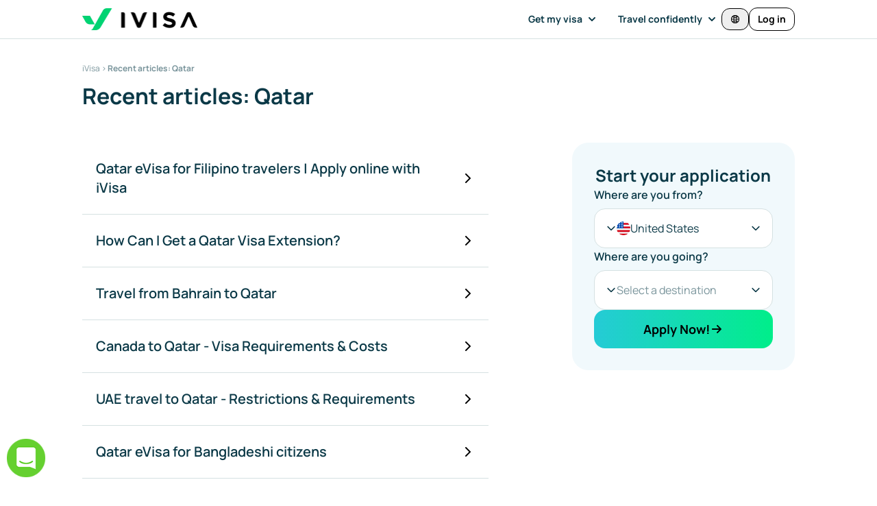

--- FILE ---
content_type: text/html; charset=utf-8
request_url: https://www.ivisa.com/qatar/blog
body_size: 115035
content:
<!DOCTYPE html>
<html lang="en" dir="ltr">


<head>
  <meta charset="utf-8">
  <meta http-equiv="X-UA-Compatible" content="IE=edge">
      <meta name="viewport" content="width=device-width, initial-scale=1">
  
  <meta name="csrf-token" content="">
  <meta name="route-name" content="public.blog-index.QA">
  <meta name="cookie_domain" content="ivisa.com">
  <meta name="primary-view" content="blog.index">
  <meta name="page_type" content="blog_category_page" data-country-code="QA">

  
      <meta name="facebook-domain-verification" content="b53h8j57l478lajm3yzynj1edo7vfb" />
    <meta name="wot-verification" content="cd7ec2b97c0bd3fe5162" />
  
  <title>Recent articles: Qatar</title>

      <meta name="description" content="" />
  
      <link rel="icon" type="image/png" href="https://d16zz69zs6o3lx.cloudfront.net/img-wolf/favicon.png" />
  
  <link rel="canonical" href="https://www.ivisa.com/qatar/blog" />

  <meta name="robots" content="index, follow, max-image-preview:large">
  <script>
    window.cs = function(){
      alert('Coming soon!');
      return false;
    };
    window.full_screen_loading = function(){
      for(var i = 0; i < document.body.children.length; i++){
        document.body.children[i].style.display = "none";
      }

      document.body.children[0].insertAdjacentHTML('beforeBegin', '<div style="overflow:hidden" class="f kg ji mp mt"><div class="loader loader-lg block my-16 mx-auto fc hv">Loading...</div></div>');
    };

    window.userLocale = "en";
    window.sentry_user = {"id": null};
    window.featureFlags = {};

      </script>

    <script>
    window.currency_list = {"AED":{"code":"AED","name":"United Arab Emirates Dirham","symbol":"\u062f.\u0625"},"AFN":{"code":"AFN","name":"Afghan Afghani","symbol":"\u060b"},"ALL":{"code":"ALL","name":"Albanian Lek","symbol":"Lek"},"AMD":{"code":"AMD","name":"Armenian Dram","symbol":"\u058f"},"ANG":{"code":"ANG","name":"Netherlands Antillean Guilder","symbol":"\u0192"},"AOA":{"code":"AOA","name":"Angolan Kwanza","symbol":"Kz"},"ARS":{"code":"ARS","name":"Argentine Peso","symbol":"$"},"AUD":{"code":"AUD","name":"Australian Dollar","symbol":"$"},"AWG":{"code":"AWG","name":"Aruban Florin","symbol":"\u0192"},"AZN":{"code":"AZN","name":"Azerbaijani Manat","symbol":"\u20bc"},"BAM":{"code":"BAM","name":"Bosnia-Herzegovina Convertible Mark","symbol":"KM"},"BBD":{"code":"BBD","name":"Barbadian Dollar","symbol":"$"},"BDT":{"code":"BDT","name":"Bangladeshi Taka","symbol":"\u09f3"},"BIF":{"code":"BIF","name":"Burundian Franc","symbol":"FBu"},"BMD":{"code":"BMD","name":"Bermudan Dollar","symbol":"$"},"BND":{"code":"BND","name":"Brunei Dollar","symbol":"$"},"BOB":{"code":"BOB","name":"Bolivian Boliviano","symbol":"$b"},"BRL":{"code":"BRL","name":"Brazilian Real","symbol":"R$"},"BSD":{"code":"BSD","name":"Bahamian Dollar","symbol":"$"},"BWP":{"code":"BWP","name":"Botswanan Pula","symbol":"P"},"BZD":{"code":"BZD","name":"Belize Dollar","symbol":"$"},"CAD":{"code":"CAD","name":"Canadian Dollar","symbol":"$"},"CDF":{"code":"CDF","name":"Congolese Franc","symbol":"FC"},"CHF":{"code":"CHF","name":"Swiss Franc","symbol":"CHF"},"CLP":{"code":"CLP","name":"Chilean Peso","symbol":"$"},"CNY":{"code":"CNY","name":"Chinese Yuan","symbol":"\u00a5"},"COP":{"code":"COP","name":"Colombian Peso","symbol":"$"},"CRC":{"code":"CRC","name":"Costa Rican Col\u00f3n","symbol":"\u20a1"},"CVE":{"code":"CVE","name":"Cape Verdean Escudo","symbol":"$"},"CZK":{"code":"CZK","name":"Czech Republic Koruna","symbol":"K\u010d"},"DJF":{"code":"DJF","name":"Djiboutian Franc","symbol":"Fdj"},"DKK":{"code":"DKK","name":"Danish Krone","symbol":"kr"},"DOP":{"code":"DOP","name":"Dominican Peso","symbol":"RD$"},"DZD":{"code":"DZD","name":"Algerian Dinar","symbol":"\u062f\u062c"},"EGP":{"code":"EGP","name":"Egyptian Pound","symbol":"\u00a3"},"ETB":{"code":"ETB","name":"Ethiopian Birr","symbol":"Br"},"EUR":{"code":"EUR","name":"Euro","symbol":"\u20ac"},"FJD":{"code":"FJD","name":"Fijian Dollar","symbol":"$"},"FKP":{"code":"FKP","name":"Falkland Islands Pound","symbol":"\u00a3"},"GBP":{"code":"GBP","name":"British Pound Sterling","symbol":"\u00a3"},"GEL":{"code":"GEL","name":"Georgian Lari","symbol":"\u10da"},"GIP":{"code":"GIP","name":"Gibraltar Pound","symbol":"\u00a3"},"GMD":{"code":"GMD","name":"Gambian Dalasi","symbol":"D"},"GNF":{"code":"GNF","name":"Guinean Franc","symbol":"Fr"},"GTQ":{"code":"GTQ","name":"Guatemalan Quetzal","symbol":"Q"},"GYD":{"code":"GYD","name":"Guyanaese Dollar","symbol":"$"},"HKD":{"code":"HKD","name":"Hong Kong Dollar","symbol":"$"},"HNL":{"code":"HNL","name":"Honduran Lempira","symbol":"L"},"HTG":{"code":"HTG","name":"Haitian Gourde","symbol":"G"},"HUF":{"code":"HUF","name":"Hungarian Forint","symbol":"Ft"},"IDR":{"code":"IDR","name":"Indonesian Rupiah","symbol":"Rp"},"ILS":{"code":"ILS","name":"Israeli New Sheqel","symbol":"\u20aa"},"INR":{"code":"INR","name":"Indian Rupee","symbol":"\u20b9"},"JMD":{"code":"JMD","name":"Jamaican Dollar","symbol":"J$"},"JPY":{"code":"JPY","name":"Japanese Yen","symbol":"\u00a5"},"KES":{"code":"KES","name":"Kenyan Shilling","symbol":"\/="},"KGS":{"code":"KGS","name":"Kyrgystani Som","symbol":"\u043b\u0432"},"KHR":{"code":"KHR","name":"Cambodian Riel","symbol":"\u17db"},"KMF":{"code":"KMF","name":"Comorian Franc","symbol":"CF"},"KRW":{"code":"KRW","name":"South Korean Won","symbol":"\u20a9"},"KYD":{"code":"KYD","name":"Cayman Islands Dollar","symbol":"$"},"KZT":{"code":"KZT","name":"Kazakhstani Tenge","symbol":"\u043b\u0432"},"LAK":{"code":"LAK","name":"Laotian Kip","symbol":"\u20ad"},"LBP":{"code":"LBP","name":"Lebanese Pound","symbol":"\u00a3"},"LKR":{"code":"LKR","name":"Sri Lankan Rupee","symbol":"\u20a8"},"LRD":{"code":"LRD","name":"Liberian Dollar","symbol":"$"},"LSL":{"code":"LSL","name":"Lesotho Loti","symbol":"L"},"MAD":{"code":"MAD","name":"Moroccan Dirham","symbol":"DH"},"MDL":{"code":"MDL","name":"Moldovan Leu","symbol":"L"},"MGA":{"code":"MGA","name":"Malagasy Ariary","symbol":"Ar"},"MKD":{"code":"MKD","name":"Macedonian Denar","symbol":"\u0434\u0435\u043d"},"MNT":{"code":"MNT","name":"Mongolian Tugrik","symbol":"\u20ae"},"MOP":{"code":"MOP","name":"Macanese Pataca","symbol":"$"},"MUR":{"code":"MUR","name":"Mauritian Rupee","symbol":"\u20a8"},"MVR":{"code":"MVR","name":"Maldivian Rufiyaa","symbol":"Rf"},"MWK":{"code":"MWK","name":"Malawian Kwacha","symbol":"MK"},"MXN":{"code":"MXN","name":"Mexican Peso","symbol":"$"},"MYR":{"code":"MYR","name":"Malaysian Ringgit","symbol":"RM"},"MZN":{"code":"MZN","name":"Mozambican Metical","symbol":"MT"},"NAD":{"code":"NAD","name":"Namibian Dollar","symbol":"$"},"NGN":{"code":"NGN","name":"Nigerian Naira","symbol":"\u20a6"},"NIO":{"code":"NIO","name":"Nicaraguan C\u00f3rdoba","symbol":"C$"},"NOK":{"code":"NOK","name":"Norwegian Krone","symbol":"kr"},"NPR":{"code":"NPR","name":"Nepalese Rupee","symbol":"\u20a8"},"NZD":{"code":"NZD","name":"New Zealand Dollar","symbol":"$"},"PAB":{"code":"PAB","name":"Panamanian Balboa","symbol":"B\/."},"PEN":{"code":"PEN","name":"Peruvian Nuevo Sol","symbol":"S\/."},"PGK":{"code":"PGK","name":"Papua New Guinean Kina","symbol":"K"},"PHP":{"code":"PHP","name":"Philippine Peso","symbol":"\u20b1"},"PKR":{"code":"PKR","name":"Pakistani Rupee","symbol":"\u20a8"},"PLN":{"code":"PLN","name":"Polish Zloty","symbol":"z\u0142"},"PYG":{"code":"PYG","name":"Paraguayan Guarani","symbol":"Gs"},"QAR":{"code":"QAR","name":"Qatari Rial","symbol":"\ufdfc"},"RON":{"code":"RON","name":"Romanian Leu","symbol":"lei"},"RSD":{"code":"RSD","name":"Serbian Dinar","symbol":"\u0414\u0438\u043d."},"RUB":{"code":"RUB","name":"Russian Ruble","symbol":"\u20bd"},"RWF":{"code":"RWF","name":"Rwandan Franc","symbol":"R\u20a3"},"SAR":{"code":"SAR","name":"Saudi Riyal","symbol":"\ufdfc"},"SBD":{"code":"SBD","name":"Solomon Islands Dollar","symbol":"$"},"SCR":{"code":"SCR","name":"Seychellois Rupee","symbol":"\u20a8"},"SEK":{"code":"SEK","name":"Swedish Krona","symbol":"kr"},"SGD":{"code":"SGD","name":"Singapore Dollar","symbol":"$"},"SHP":{"code":"SHP","name":"Saint Helena Pound","symbol":"\u00a3"},"SOS":{"code":"SOS","name":"Somali Shilling","symbol":"S"},"SRD":{"code":"SRD","name":"Surinamese Dollar","symbol":"$"},"SZL":{"code":"SZL","name":"Swazi Lilangeni","symbol":"E"},"THB":{"code":"THB","name":"Thai Baht","symbol":"\u0e3f"},"TJS":{"code":"TJS","name":"Tajikistani Somoni","symbol":"SM"},"TOP":{"code":"TOP","name":"Tongan Pa anga","symbol":"\u00a3"},"TRY":{"code":"TRY","name":"Turkish Lira","symbol":"\u20ba"},"TTD":{"code":"TTD","name":"Trinidad and Tobago Dollar","symbol":"TT$"},"TWD":{"code":"TWD","name":"New Taiwan Dollar","symbol":"NT$"},"TZS":{"code":"TZS","name":"Tanzanian Shilling","symbol":"TSh"},"UAH":{"code":"UAH","name":"Ukrainian Hryvnia","symbol":"\u20b4"},"USD":{"code":"USD","name":"United States Dollar","symbol":"$"},"UYU":{"code":"UYU","name":"Uruguayan Peso","symbol":"$U"},"UZS":{"code":"UZS","name":"Uzbekistan Som","symbol":"\u043b\u0432"},"VND":{"code":"VND","name":"Vietnamese Dong","symbol":"\u20ab"},"VUV":{"code":"VUV","name":"Vanuatu Vatu","symbol":"VT"},"WST":{"code":"WST","name":"Samoan Tala","symbol":"WS$"},"XAF":{"code":"XAF","name":"CFA Franc BEAC","symbol":"FCFA"},"XCD":{"code":"XCD","name":"East Caribbean Dollar","symbol":"$"},"XOF":{"code":"XOF","name":"CFA Franc BCEAO","symbol":"CFA"},"XPF":{"code":"XPF","name":"CFP Franc","symbol":"\u20a3"},"YER":{"code":"YER","name":"Yemeni Rial","symbol":"\ufdfc"},"ZAR":{"code":"ZAR","name":"South African Rand","symbol":"R"},"ZMW":{"code":"ZMW","name":"Zambian Kwacha","symbol":"ZK"}};
    window.default_currencies = {"AD":"EUR","AE":"AED","AF":"AFN","AG":"XCD","AI":"XCD","AL":"ALL","AM":"AMD","AO":"AOA","AR":"ARS","AT":"EUR","AU":"AUD","AW":"AWG","AX":"EUR","AZ":"AZN","BA":"BAM","BB":"BBD","BD":"BDT","BE":"EUR","BF":"XOF","BG":"EUR","BI":"BIF","BJ":"XOF","BL":"EUR","BM":"BMD","BN":"BND","BO":"BOB","BR":"BRL","BS":"BSD","BT":"INR","BV":"NOK","BW":"BWP","BY":"EUR","BZ":"BZD","CA":"CAD","CC":"AUD","CD":"CDF","CF":"XAF","CG":"XAF","CH":"CHF","CI":"XOF","CK":"NZD","CL":"CLP","CM":"XAF","CN":"CNY","CO":"COP","CR":"CRC","CV":"CVE","CW":"ANG","CX":"AUD","CY":"EUR","CZ":"CZK","DE":"EUR","DJ":"DJF","DK":"DKK","DM":"XCD","DO":"DOP","DZ":"DZD","EE":"EUR","EG":"EGP","EH":"MAD","ES":"EUR","ET":"ETB","FI":"EUR","FJ":"FJD","FK":"FKP","FO":"DKK","FR":"EUR","GA":"XAF","GB":"GBP","GD":"XCD","GE":"GEL","GF":"EUR","GG":"GBP","GI":"GIP","GL":"DKK","GM":"GMD","GN":"GNF","GP":"EUR","GQ":"XAF","GR":"EUR","GT":"GTQ","GW":"XOF","GY":"GYD","HK":"HKD","HM":"AUD","HN":"HNL","HT":"HTG","HU":"HUF","ID":"IDR","IE":"EUR","IL":"ILS","IM":"GBP","IN":"INR","IT":"EUR","JE":"GBP","JM":"JMD","JP":"JPY","KE":"KES","KG":"KGS","KH":"KHR","KI":"AUD","KM":"KMF","KN":"XCD","KP":"KRW","KR":"KRW","KY":"KYD","KZ":"KZT","LA":"LAK","LB":"LBP","LC":"XCD","LI":"CHF","LK":"LKR","LR":"LRD","LS":"LSL","LT":"EUR","LU":"EUR","LV":"EUR","MA":"MAD","MC":"EUR","MD":"MDL","ME":"EUR","MF":"EUR","MG":"MGA","MK":"MKD","ML":"XOF","MN":"MNT","MO":"MOP","MQ":"EUR","MS":"XCD","MT":"EUR","MU":"MUR","MV":"MVR","MW":"MWK","MX":"MXN","MY":"MYR","MZ":"MZN","NA":"NAD","NC":"XPF","NE":"XOF","NF":"AUD","NG":"NGN","NI":"NIO","NL":"EUR","NO":"NOK","NP":"NPR","NR":"AUD","NU":"NZD","NZ":"NZD","PA":"PAB","PE":"PEN","PF":"XPF","PG":"PGK","PH":"PHP","PK":"PKR","PL":"PLN","PM":"EUR","PN":"NZD","PT":"EUR","PY":"PYG","QA":"QAR","RE":"EUR","RO":"RON","RS":"RSD","RU":"RUB","RW":"RWF","SA":"SAR","SB":"SBD","SC":"SCR","SE":"SEK","SG":"SGD","SH":"SHP","SI":"EUR","SJ":"NOK","SK":"EUR","SM":"EUR","SN":"XOF","SO":"SOS","SR":"SRD","SX":"ANG","SZ":"SZL","TD":"XAF","TF":"EUR","TG":"XOF","TH":"THB","TJ":"TJS","TK":"NZD","TO":"TOP","TR":"TRY","TT":"TTD","TV":"AUD","TW":"TWD","TZ":"TZS","UA":"UAH","US":"USD","UY":"UYU","UZ":"UZS","VA":"EUR","VC":"XCD","VN":"VND","VU":"VUV","WF":"XPF","WS":"WST","XK":"EUR","YE":"YER","YT":"EUR","ZA":"ZAR","ZM":"ZMW"};
    window.translations = {"(recommended)":"(Recommended)","(used for your ivisa order)":"(used for your iVisa order)","100% online":"100% Online","100% refund if you don\u2019t get your visa on time.":"100% refund if you don\u2019t get your visa on time.","2 - 4 days delivery":"2 - 4 Days Delivery","50% off embassy appointment visas":"50% off Embassy appointment visas","a health declaration shows you are medically cleared to enter the country and have proof of international medical coverage if needed.":"A health declaration shows you are medically cleared to enter the country and have proof of international medical coverage if needed.","a list of badges displaying certifications by visa, mastercard, and pci dss, demonstrating that this checkout process is verified as secure by multiple industry partners":"A list of badges displaying certifications by Visa, MasterCard, and PCI DSS, demonstrating that this checkout process is verified as secure by multiple industry partners","a selection is required":"A selection is required","accept all":"Accept All","accepted cards":"Accepted Cards","access 24\/7 prioritized customer support":"Access 24\/7 prioritized Customer Support","account":"Account","action required":"Action required","add":"Add","add denial protection for your":"Add Denial Protection for your","add another":"Add another","add another file":"Add another file","add another traveler":"Add another traveler","add code":"Add code","add denial protection":"Add denial protection","add document":"Add document","add for":"Add for","add new applicant":"Add new applicant","add new card":"Add new card","add photo":"Add photo","add remaining details":"Add remaining details","add your personal details so we can get in touch with you as fast as possible.":"Add your personal details so we can get in touch with you as fast as possible.","add-on services":"Add-on services","additional details":"Additional Details","additional information":"Additional Information","additional questions":"Additional Questions","additional services":"Additional Services","additional services \/ summary":"Additional Services \/ Summary","additional documents or information is needed to complete your order":"Additional documents or information is needed to complete your order","address":"Address","address2":"Address2","affiliate terms and conditions":"Affiliate Terms and Conditions","after":"After","all":"All","all card information is fully encrypted and secure":"All card information is fully encrypted and secure","all fees refunded including government fees, processing fees, \u0026 additional services":"All fees refunded including Government fees, Processing fees, \u0026 Additional Services","allow camera access":"Allow camera access","almost done!":"Almost done!","amex":"Amex","amex express checkout":"Amex Express Checkout","amount to be charged on":"Amount to be charged on","an error occurred while deleting the file. please try again.":"An error occurred while deleting the file. Please try again.","any":"Any","applicant":"Applicant","applicant details":"Applicant details","applicant details are added later":"Applicant details are added later","applicant\u0027s photo":"Applicant\u0027s photo","applicants":"Applicants","application":"Application","application incomplete":"Application incomplete","application received! what\u0027s next?":"Application received! What\u0027s next?","apply":"Apply","apply now":"Apply Now","apply now!":"Apply Now!","apply here":"Apply here","apply before time runs out and get your application initially reviewed by one of our experts within the hour.":"Apply before time runs out and get your application initially reviewed by one of our experts within the hour.","apply for":"Apply for","apply for another travel document using your saved details":"Apply for another travel document using your saved details","apply to previous order for":"Apply to previous order for","applying for":"Applying for","appointment required!":"Appointment Required!","approval odds calculator":"Approval Odds Calculator","april":"April","are you sure you want a refund?":"Are you sure you want a refund?","are you sure you want to exit?":"Are you sure you want to exit?","are you sure?":"Are you sure?","arrival card":"Arrival Card","arrival date too soon":"Arrival Date Too Soon","arrival date":"Arrival date","arrival date cannot be after departure date.":"Arrival date cannot be after departure date.","as fast as":"As fast as","ask ivisa":"Ask iVisa","august":"August","autofill my information":"Autofill My Information","available for refund":"Available for Refund","avoid reflections":"Avoid reflections","back":"Back","bad":"Bad","bank \/ account details":"Bank \/ Account Details","based on +50,000 reviews":"Based on +50,000 reviews","based on your responses, you have a":"Based on your responses, you have a","basic information":"Basic Information","before arrival questions":"Before Arrival Questions","browse":"Browse","browse files":"Browse files","browse or take selfie":"Browse or Take Selfie","browse your files":"Browse your files","business":"Business","buy another one":"Buy another one","by submitting payment i acknowledge that i have read and accept the ivisa":"By submitting payment I acknowledge that I have read and accept the iVisa","covid-19 solidarity response fund in our local communities":"COVID-19 Solidarity Response Fund in our local communities","cvv":"CVV","calculate fee":"Calculate Fee","calculated at checkout":"Calculated at checkout","calculator":"Calculator","camera":"Camera","camera icon":"Camera icon","can\u0027t find other device?":"Can\u0027t find other device?","can\u0027t find your other device?":"Can\u0027t find your other device?","can\u0027t travel anywhere on earth?":"Can\u0027t travel anywhere on earth?","cancel":"Cancel","cancel anytime through your account settings.":"Cancel anytime through your account settings.","can\u2019t find it or closed the window? don\u0027t worry! you can continue here.":"Can\u2019t find it or closed the window? Don\u0027t worry! You can continue here.","card information":"Card information","card number":"Card number","card type is invalid":"Card type is invalid","cardholder name":"Cardholder name","center your face":"Center your face","change":"Change","change arrival date":"Change Arrival Date","change your plan to":"Change your plan to","check document requirement":"Check Document Requirement","check other destinations":"Check Other Destinations","check travel requirements":"Check Travel Requirements","check cost":"Check cost","check date":"Check date","check requirements":"Check requirements","check the photo requirements":"Check the photo requirements","check visa requirements":"Check visa requirements","checking file type":"Checking file type","checking immigration rules for your passport nationality...":"Checking immigration rules for your passport nationality...","checkout":"Checkout","choose country":"Choose Country","choose document":"Choose Document","choose your photo type":"Choose Your Photo Type","choose a processing time":"Choose a processing time","choose a refund reason and submit your form":"Choose a refund reason and submit your form","choose add-ons":"Choose add-ons","choose an upload method":"Choose an upload method","choose how to pay":"Choose how to pay","choose your payment method":"Choose your payment method","choose your processing time":"Choose your processing time","city":"City","click below to add more applicants within your order":"Click below to add more applicants within your order","click here to read":"Click here to read","close":"Close","company":"Company","complete":"Complete","complete order process":"Complete Order Process","complete your information":"Complete Your Information","complete the rest of your application on your other device. you can now close this tab.":"Complete the rest of your application on your other device. You can now close this tab.","complete your application and get timely updates on its progress.":"Complete your application and get timely updates on its progress.","confirm":"Confirm","confirm \u0026 continue":"Confirm \u0026 continue","confirm details and submit":"Confirm Details and Submit","confirmation":"Confirmation","congratulations!":"Congratulations!","congratulations! your payment was received successfully.":"Congratulations! Your Payment Was Received Successfully.","contact details":"Contact details","contact an agent":"Contact an agent","continue":"Continue","continue saved application":"Continue Saved Application","continue anyway":"Continue anyway","continue editing":"Continue editing","continue here instead":"Continue here instead","continue on our app":"Continue on our app","continue on web":"Continue on web","continue to camera":"Continue to camera","continue to payment":"Continue to payment","continue with application":"Continue with application","continue without logging in":"Continue without logging in","cookie consent":"Cookie Consent","copied!":"Copied!","copy e-mail":"Copy e-mail","country":"Country","country flag":"Country Flag","country background":"Country background","country code":"Country code","country of residence":"Country of Residence","coupon applied successfully":"Coupon applied successfully","covid test":"Covid Test","covid-19 test":"Covid-19 Test","covid-19 and other health restrictions":"Covid-19 and other health restrictions","credit \/ debit card number":"Credit \/ Debit Card Number","credit \/ debit card":"Credit \/ debit card","credit memo":"Credit Memo","currency":"Currency","current card":"Current Card","current plan":"Current Plan","day":"Day","days":"Days","december":"December","decline":"Decline","decrease":"Decrease","decrease value":"Decrease value","delete":"Delete","delivered to your email by":"Delivered to your email by","delivery":"Delivery","denial protection":"Denial Protection","denial protection is a per applicant fee":"Denial Protection is a per applicant fee","denial protection is not yet available for this product.  use the submit payment option to complete your order.":"Denial Protection is not yet available for this product.  Use the Submit Payment option to complete your order.","denial protection details":"Denial protection details","departure date cannot be before arrival date.":"Departure date cannot be before arrival date.","desired appointment location":"Desired appointment location","destination":"Destination","digital + expert editing included":"Digital + Expert Editing Included","discount":"discount","discounts applied":"Discounts applied","do i need a travel document for the uk?":"Do I need a travel document for the UK?","do i need a travel document?":"Do I need a travel document?","do you have a criminal record?":"Do you have a criminal record?","document screening in progress":"Document Screening in Progress","document valid for":"Document Valid For","document validity":"Document Validity","document capture camera":"Document capture camera","documents":"Documents","does not include ivisa fee":"Does not include iVisa Fee","don\u0027t like it?":"Don\u0027t like it?","donate":"Donate","double checking requirements and finding exactly what you need":"Double checking requirements and finding exactly what you need","download":"Download","download documents":"Download documents","download our app":"Download our app","download your files":"Download your files","drag and drop an image":"Drag and drop an image","drag and drop or":"Drag and drop or","drop your files here":"Drop your files here","due later":"Due later","due today":"Due today","e-mail":"E-mail","earliest date accepted":"Earliest date accepted","edit":"Edit","email":"Email","email address":"Email Address","email your files":"Email your files","email your files instead":"Email your files instead","embassy":"Embassy","embassy reg help":"Embassy Reg Help","embassy registration":"Embassy Registration","end date is ongoing":"End date is ongoing","end of trip":"End of Trip","enjoy free standard processing fee all evisas + discounts.":"Enjoy FREE Standard processing fee all eVisas + discounts.","ensure you select the nationality of the passport you\u0027ll be traveling with.":"Ensure you select the nationality of the passport you\u0027ll be traveling with.","enter code":"Enter code","enter discount or coupon codes":"Enter discount or coupon codes","enter your code":"Enter your code","enter your height in feet and inches":"Enter your height in feet and inches","equals":"Equals","error":"Error","error loading receipts":"Error loading receipts","est. delivery":"Est. Delivery","estimated processing time and ivisa fee":"Estimated Processing Time and iVisa Fee","estimated sub-total":"Estimated sub-total","estimated total":"Estimated total","example image":"Example image","example photo":"Example photo","excellent":"Excellent","exclusive discounts from travel partners":"Exclusive discounts from travel partners","exclusive partner discounts":"Exclusive partner discounts","exp. month":"Exp. month","exp. year":"Exp. year","expected by":"Expected by","expedited service":"Expedited Service","expert review":"Expert Review","expiration date":"Expiration Date","expiration date is in the past":"Expiration date is in the past","face capture camera":"Face capture camera","failed to load receipts. please try again.":"Failed to load receipts. Please try again.","fair":"Fair","family":"Family","family info":"Family Info","family plan":"Family plan","fast, easy, and secure application":"Fast, easy, and secure application","fastest":"Fastest","february":"February","feet":"Feet","file must be pdf, jpeg, or png":"File must be PDF, JPEG, or PNG","find more info about how to answer each question below":"Find more info about how to answer each question below","first name":"First Name","first name + last initial":"First Name + Last Initial","fix the following":"Fix the following","for american express, the 4 digits are on the front.":"For American Express, the 4 digits are on the front.","for all travelers":"For all travelers","for full details and exceptions, please contact your local embassy":"For full details and exceptions, please contact your Local Embassy","for more details see how we keep your data safe":"For more details see how we keep your data safe","free":"Free","free shipping":"Free Shipping","frequent traveler? get unlimited evisa processing with our subscription plan. exclusive first year price":"Frequent traveler? Get unlimited eVisa processing with our subscription plan. Exclusive first year price","from":"From","from your library or archive":"From your library or archive","general details":"General details","general information":"General information","get discount":"Get Discount","get a 100% refund if you don\u2019t get your visa on time":"Get a 100% refund if you don\u2019t get your visa on time","get a 100% refund on your application fee if the government rejects it":"Get a 100% refund on your application fee if the government rejects it","get all these benefits for up to 5 travelers with ivisa+ family":"Get all these benefits for up to 5 travelers with iVisa+ Family","get instant notifications about your application status.":"Get instant notifications about your application status.","get it as fast as":"Get it as fast as","get it in as fast as":"Get it in as fast as","get it in:":"Get it in:","get it:":"Get it:","get live help":"Get live help","get live support":"Get live support","get refunded with denial protection":"Get refunded with Denial Protection","get started":"Get started","get started by clicking apply now.":"Get started by clicking Apply Now.","get started now":"Get started now","get started!":"Get started!","get the app":"Get the app","get unlimited standard processing on all evisas":"Get unlimited standard processing on all eVisas","get unlimited standard processing on travel documents and exclusive documents":"Get unlimited standard processing on travel documents and exclusive documents","get your details filled in with the info from your last application.":"Get your details filled in with the info from your last application.","go to application":"Go to application","go to the ask ivisa section":"Go to the Ask iVisa section","go to the how to apply section":"Go to the How to Apply section","go to the learn more section":"Go to the Learn more section","go to the questions section":"Go to the Questions section","go to the reviews section":"Go to the Reviews section","going to":"Going to","good":"Good","good news! you don\u0027t need a visa":"Good news! You don\u0027t need a visa","got it!":"Got it!","gov fee":"Gov fee","government fee":"Government Fee","government fee (pay at embassy)":"Government Fee (Pay At Embassy)","government fee (pay on arrival)":"Government Fee (Pay on Arrival)","government fee per applicant":"Government fee per applicant","government fees":"Government fees","government fees \u0026 taxes":"Government fees \u0026 taxes","government of":"Government of","government submission":"Government submission","government, processing, and service fees are refundable":"Government, processing, and service fees are refundable","guaranteed safe \u0026 secure checkout":"Guaranteed safe \u0026 secure checkout","guided visa":"Guided Visa","have you ever been denied a uk eta before?":"Have you ever been denied a UK ETA before?","having trouble?":"Having trouble?","health declaration":"Health Declaration","health insurance":"Health Insurance","help":"Help","help me travel smarter with important visa news, travel tips, and exclusive deals.":"Help me travel smarter with important visa news, travel tips, and exclusive deals.","here is what you sent":"Here is what you sent","hide progress":"Hide Progress","hide all details":"Hide all details","hold it over the qr code":"Hold it over the QR code","hold still...":"Hold still...","hold your phone at eye level":"Hold your phone at eye level","home delivery details. please verify your information.":"Home Delivery Details. Please verify your information.","hours":"Hours","how do i get this visa?":"How do I get this visa?","how easy or difficult was it to complete your application?":"How easy or difficult was it to complete your application?","how many travelers will be on this application (including yourself)?":"How many travelers will be on this application (including yourself)?","how our refund process works":"How our refund process works","how soon do you need it?":"How soon do you need it?","how to apply":"How to Apply","how was your ivisa experience?":"How was your iVisa experience?","how we keep your data safe":"How we keep your data safe","i understand":"I Understand","i agree to be billed this fee per year until i cancel the subscription. i can cancel any time in my account settings page.":"I agree to be billed this fee per year until I cancel the subscription. I can cancel any time in my account settings page.","i can help you apply":"I can help you apply","i don\u0027t have any travel dates planned.":"I don\u0027t have any travel dates planned.","i don\u0027t know.":"I don\u0027t know.","i want to receive ivisa updates, product launches, and personalized offers. i can opt out anytime.":"I want to receive iVisa updates, product launches, and personalized offers. I can opt out anytime.","i want to receive ivisa updates, product launches, and personalized offers. i can opt out at any time. i would like to be communicated via:":"I want to receive iVisa updates, product launches, and personalized offers. I can opt out at any time. I would like to be communicated via:","i want to receive ivisa\u0027s updates, product launches and personalized offers. i can opt out anytime.":"I want to receive iVisa\u0027s updates, product launches and personalized offers. I can opt out anytime.","i would like to contact your media team":"I would like to contact your media team","i\u0027m interested in a job position":"I\u0027m interested in a job position","if applicable":"If applicable","if not, you can still redeem your usd $20 credit for our more than 65 earthly destinations available.":"If not, you can still Redeem your USD $20 Credit for our more than 65 Earthly Destinations available.","if you are unable to make your trip, we will process a new application for no additional processing fee.":"If you are unable to make your trip, we will process a new application for no additional processing fee.","if you select store pickup, a fee of approximately usd 0.50\/photo will be charged at pickup":"If you select store pickup, a fee of approximately USD 0.50\/photo will be charged at pickup","if you\u0027ve been either denied a uk eta before, or have a criminal record, you\u0027ll need to apply for a uk visitor visa rather than a uk eta on the government website.":"If you\u0027ve been either denied a UK ETA before, or have a criminal record, you\u0027ll need to apply for a UK Visitor Visa rather than a UK ETA on the Government website.","if your application is rejected by the government, we\u0027ll refund you 100%.":"If your application is rejected by the government, we\u0027ll refund you 100%.","immigration":"Immigration","important information":"Important Information","important instructions":"Important Instructions","in progress":"In Progress","in order to get this visa, you will need to contact and visit your local embassy":"In order to get this Visa, you will need to contact and visit your Local Embassy","inches":"Inches","included in kit as bank check":"Included in Kit as Bank Check","includes courier fee":"Includes Courier Fee","includes taxes and fees":"Includes taxes and fees","increase":"Increase","increase value":"Increase value","individual":"Individual","info":"Info","invalid cvv":"Invalid CVV","invalid code":"Invalid Code","invalid number":"Invalid Number","invalid coupon code":"Invalid coupon code","invitation letter":"Invitation Letter","invoice":"Invoice","items":"Items","january":"January","join":"Join","join our mailing list and save 20% on your next order. unsubscribe anytime.":"Join our mailing list and save 20% on your next order. Unsubscribe anytime.","july":"July","june":"June","jurisdiction disclaimer":"Jurisdiction Disclaimer","just pack your bags and bring your ticket":"Just pack your bags and bring your ticket","keep me updated with important visa news, personalized visa tips, and offers for my next trip.":"Keep me updated with important visa news, personalized visa tips, and offers for my next trip.","language":"Language","last name":"Last Name","latest date accepted":"Latest date accepted","learn more":"Learn more","leave your comment":"Leave Your Comment","leave a review":"Leave a review","less light needed":"Less light needed","let\u0027s finish your application":"Let\u0027s finish your application","let\u0027s get a photo of your passport":"Let\u0027s get a photo of your passport","let\u0027s return to your other device!":"Let\u0027s return to your other device!","let\u0027s take a photo":"Let\u0027s take a photo","let\u0027s try another way":"Let\u0027s try another way","let\u0027s try that again":"Let\u0027s try that again","let\u0027s use humour while we pray for the earth to heal.":"Let\u0027s use humour while we pray for the Earth to heal.","likely destination":"Likely Destination","loading. please wait.":"Loading. Please wait.","local embassy":"Local Embassy","location address":"Location address","login":"Login","login to save time":"Login to save time","looks like you have an account already.":"Looks like you have an account already.","low":"Low","low-medium":"Low-Medium","mm\/yy":"MM\/YY","mail me the completed documents":"Mail me the completed documents","mailing address":"Mailing Address","manage subscription":"Manage Subscription","march":"March","matching your trip with the exact travel documents you need...":"Matching your trip with the exact travel documents you need...","max stay":"Max stay","may":"May","medical":"Medical","medical treatment":"Medical Treatment","medium":"Medium","message":"Message","minutes":"Minutes","modify":"Modify","month":"Month","month is invalid":"Month is invalid","more":"More","more details":"More details","more light needed":"More light needed","most popular destinations":"Most Popular Destinations","most popular":"Most popular","move back":"Move back","move closer":"Move closer","my account \/ affiliate settings":"My Account \/ Affiliate Settings","my account":"My account","my destination":"My destination","my orders":"My orders","my passport":"My passport","name":"Name","name on card":"Name on Card","nationality":"Nationality","nationality as in passport":"Nationality as in Passport","necessary only":"Necessary Only","need a uk eta?":"Need a UK ETA?","new applicant details":"New applicant details","next":"Next","no":"No","no add-ons selected":"No Add-ons Selected","no fee":"No Fee","no available travel documents":"No available travel documents","no completed documents available yet":"No completed documents available yet","no data returned from server":"No data returned from server","no documents are ready for download":"No documents are ready for download","no objects must cover any part of the document.":"No objects must cover any part of the document.","no products available for this combination of nationality and country":"No products available for this combination of nationality and country","no receipts found for this order.":"No receipts found for this order.","no results found":"No results found","no standard processing fee for any e-visa":"No standard processing fee for any e-Visa","no, i want to go to the embassy myself":"No, I want to go to the embassy myself","no, i\u0027ll try again":"No, I\u0027ll try again","no, cancel":"No, cancel","none of these options work?":"None of these options work?","not received":"Not Received","not specified":"Not Specified","not provided":"Not provided","not selected yet":"Not selected yet","not sure this is the right option for you?":"Not sure this is the right option for you?","note":"Note","note: this can take a few minutes depending on the size and number of attachments":"Note: This can take a few minutes depending on the size and number of attachments","note: this currency is used when displaying reports and making payments.":"Note: This currency is used when displaying reports and making payments.","november":"November","number is invalid":"Number is invalid","number of applicants":"Number of applicants","number of entries":"Number of entries","ok":"OK","october":"October","offer valid until april 5, 2020":"Offer Valid Until April 5, 2020","okay, continue":"Okay, continue","on time":"On Time","on time guarantee":"On Time Guarantee","on the next screen, you\u2019ll need to allow camera access to take a photo":"On the next screen, you\u2019ll need to allow camera access to take a photo","once your refund is issued, you\u0027ll receive a confirmation email. depending on your bank, it can take up to 14 business days for the refund to appear in your account.":"Once your refund is issued, you\u0027ll receive a confirmation email. Depending on your bank, It can take up to 14 business days for the refund to appear in your account.","one of our experts will do a final review to ensure it meets all requirements. if it doesn\u0027t, we\u2019ll contact you.":"One of our experts will do a final review to ensure it meets all requirements. If it doesn\u0027t, we\u2019ll contact you.","one or more questions has not been answered or is invalid. please review your responses.":"One or more questions has not been answered or is invalid. Please review your responses.","online global travel documents":"Online global travel documents","only send 1 email to this address. additional emails will be ignored.":"Only send 1 email to this address. Additional emails will be ignored.","oops!":"Oops!","open chat to get help with uk eta":"Open chat to get help with UK ETA","open your phone\u0027s camera":"Open your phone\u0027s camera","open your phone\u0027s camera, point it at the qr code, and tap the link that appears":"Open your phone\u0027s camera, point it at the QR code, and tap the link that appears","or":"Or","or pay with":"Or pay with","or scan the qr":"Or scan the QR","or select your preferred payment method":"Or select your preferred payment method","order":"Order","order #":"Order #","order details":"Order details","order summary":"Order summary","order total":"Order total","other":"Other","other payment methods":"Other Payment methods","other payments":"Other Payments","others":"Others","our service fee will be displayed during the application depending upon answers to certain questions and your service selections":"Our service fee will be displayed during the application depending upon answers to certain questions and your service selections","our team reviewed your application and identified a few items that need to be corrected before it can be submitted for approval":"Our team reviewed your application and identified a few items that need to be corrected before it can be submitted for approval","passport":"Passport","passport cover":"Passport Cover","passport from":"Passport from","passport info":"Passport Info","passport nationality":"Passport Nationality","passport photo":"Passport Photo","passport renewal":"Passport Renewal","passport requirements":"Passport Requirements","passport details":"Passport details","passport expiration":"Passport expiration","passport information":"Passport information","passport needs to be valid for":"Passport needs to be valid for","passport number":"Passport number","passport score":"Passport score","passport validity requirements":"Passport validity requirements","password":"Password","pay":"Pay","pay now":"Pay Now","payment":"Payment","payment method":"Payment Method","payment successful!":"Payment Successful!","payment failed":"Payment failed","paypal":"Paypal","paypal email":"Paypal Email","pending":"Pending","pending selections":"Pending selections","per applicant":"Per applicant","person taking a photo":"Person taking a photo","personal":"Personal","personal details":"Personal Details","personal info":"Personal Info","phone":"Phone","phone number":"Phone number","phone number is invalid":"Phone number is invalid","photo help":"Photo help","photos":"Photos","pick up store":"Pick UP Store","pick up details. please consider, this service is only available in the us territory":"Pick Up Details. Please consider, this service is only available in the US Territory","place document in rectangle":"Place document in rectangle","plan at renewal":"Plan at Renewal","plan details":"Plan details","please choose your country \u0026 currency preferences":"Please Choose Your Country \u0026 Currency Preferences","please choose your currency preferences":"Please Choose Your Currency Preferences","please set a password":"Please Set a Password","please add at least one applicant to continue":"Please add at least one applicant to continue","please check the documents and upload replacements":"Please check the documents and upload replacements","please check your e-mail.":"Please check your e-mail.","please choose your communication preference below:":"Please choose your communication preference below:","please confirm that your email address is correct.":"Please confirm that your email address is correct.","please confirm your email so we can send you your documents.":"Please confirm your email so we can send you your documents.","please continue on your other device":"Please continue on your other device","please correct the errors indicated above":"Please correct the errors indicated above","please do not refresh this window while we review your documents":"Please do not refresh this window while we review your documents","please email your file(s) to the address below. we will confirm, verify and validate the quality of your documents when we receive them.":"Please email your file(s) to the address below. We will confirm, verify and validate the quality of your documents when we receive them.","please enter cvv number":"Please enter CVV number","please enter a valid cvv number":"Please enter a valid CVV number","please enter a valid us zip code":"Please enter a valid US ZIP code","please enter an amount":"Please enter an amount","please enter expiry month":"Please enter expiry month","please enter expiry year":"Please enter expiry year","please enter the name on your card":"Please enter the name on your card","please enter your credit card information":"Please enter your credit card information","please enter your credit card number":"Please enter your credit card number","please enter your phone number in the text field without the country code":"Please enter your phone number in the text field without the country code","please fix errors before continuing":"Please fix errors before continuing","please fix the fields highlighted in red":"Please fix the fields highlighted in red","please grant camera access in order to take a picture":"Please grant camera access in order to take a picture","please make a selection":"Please make a selection","please note the final amount will be confirmed by our customer service":"Please note the final amount will be confirmed by our Customer Service","please note you will be redirected to the amex website to complete your payment.":"Please note you will be redirected to the Amex website to complete your payment.","please note you will be redirected to the bancontact website to complete your payment.":"Please note you will be redirected to the Bancontact website to complete your payment.","please note you will be redirected to the eps website to complete your payment.":"Please note you will be redirected to the EPS website to complete your payment.","please note you will be redirected to the giropay website to complete your payment.":"Please note you will be redirected to the Giropay website to complete your payment.","please note you will be redirected to the google pay website to complete your payment.":"Please note you will be redirected to the Google Pay website to complete your payment.","please note you will be redirected to the paypal website to complete your payment.":"Please note you will be redirected to the PayPal website to complete your payment.","please note you will be redirected to the przelewy24 website to complete your payment.":"Please note you will be redirected to the Przelewy24 website to complete your payment.","please note you will be redirected to the ideal website to complete your payment.":"Please note you will be redirected to the iDeal website to complete your payment.","please only upload photo(s) of the same applicant here. to add more applicants, make sure you add them at the bottom of the page.":"Please only upload photo(s) of the same applicant here. To add more applicants, make sure you add them at the bottom of the page.","please provide a valid date":"Please provide a valid date","please re-enter your credit card information and try again":"Please re-enter your credit card information and try again","please review the highlighted field(s) below.":"Please review the highlighted field(s) below.","please select a currency":"Please select a currency","please select a value":"Please select a value","please select the date you will be arriving at your destination. this date will help us determine the validity period of your visa.":"Please select the date you will be arriving at your destination. This date will help us determine the validity period of your visa.","please select where you would like to have your visa appointment scheduled.  make sure to read all the appointment location information below.":"Please select where you would like to have your visa appointment scheduled.  Make sure to read all the appointment location information below.","please specify":"Please specify","please use only english characters (letters a to z)":"Please use only English characters (letters A to Z)","please wait while we review your documents. do not refresh your browser":"Please wait while we review your documents. Do not refresh your browser","poor":"Poor","position your face into the circle":"Position your face into the circle","post question on our page for others to see.":"Post question on our page for others to see.","postal code":"Postal Code","pre-arrival authorization":"Pre-Arrival Authorization","pre-arrival registration":"Pre-Arrival Registration","preview":"Preview","previous":"Previous","previous answer":"Previous answer","price":"Price","price breakdown":"Price Breakdown","price per applicant":"Price per applicant","prices and delivery dates may update based on your selections in the application process":"Prices and delivery dates may update based on your selections in the application process","prices shown on a per applicant basis":"Prices shown on a per applicant basis","printed copies":"Printed Copies","priority customer support for stress-free trips":"Priority customer support for stress-free trips","privacy policy":"Privacy policy","proceed to payment":"Proceed to Payment","processing":"Processing","processing payment...":"Processing Payment...","processing time":"Processing Time","processing time \u0026 fee":"Processing Time \u0026 Fee","processing time and fee":"Processing Time and Fee","processing contents":"Processing contents","processing costs are per traveler":"Processing costs are per traveler","processing speed":"Processing speed","product":"Product","product selected":"Product selected","products":"Products","proof of accommodation":"Proof of Accommodation","provide all information below to proceed":"Provide all information below to proceed","provide remaining personal and trip details":"Provide remaining personal and trip details","purchase":"Purchase","purchase for":"Purchase for","quarantine":"Quarantine","questions":"Questions","re-enter these details manually":"Re-enter these details manually","read less":"Read Less","read more":"Read More","read full details":"Read full details","read important instructions":"Read important instructions","ready for your closeup?":"Ready for your closeup?","ready to buy":"Ready to buy","receipts":"Receipts","receive a 100% refund if your application is rejected by the government":"Receive a 100% refund if your application is rejected by the government","receive a refund regardless of the reason for rejection":"Receive a refund regardless of the reason for rejection","received":"Received","recommended":"Recommended","recommended add-ons for your trip":"Recommended Add-Ons for your Trip","recommended add-ons":"Recommended add-ons","redeem your code":"Redeem Your Code","redemption code that will allow you to save usd $20 anytime during 5 years.":"Redemption Code that will allow you to save USD $20 anytime during 5 years.","refund policy":"Refund Policy","refund reason":"Refund Reason","refund request failed":"Refund Request Failed","refund request submitted!":"Refund request submitted!","refunds are generated immediately once approved. depending on your bank, it can take up to 14 business days to appear in your account.":"Refunds are generated immediately once approved. Depending on your bank, it can take up to 14 business days to appear in your account.","register all":"Register all","register trip":"Register trip","rejected":"Rejected","remove":"Remove","remove applicant":"Remove Applicant","remove traveler":"Remove traveler","repeat password":"Repeat Password","replace":"Replace","request refund":"Request refund","required":"Required","required documents":"Required Documents","required document":"Required document","required for travel":"Required for travel","residency information":"Residency Information","response time: 3 hours":"Response time: 3 hours","restart":"Restart","resume scrolling":"Resume scrolling","retry":"Retry","review":"Review","review your information":"Review Your Information","review your photo":"Review Your Photo","review and checkout":"Review and Checkout","review your order":"Review your order","reviewing your document":"Reviewing your document","reviewing your upload...":"Reviewing your upload...","reviews":"Reviews","rush":"Rush","rush processing":"Rush Processing","sms":"SMS","save":"Save","save \u0026 exit":"Save \u0026 Exit","save changes":"Save Changes","save and close":"Save and Close","save and continue":"Save and continue","save more on every trip with ivisa+":"Save more on every trip with iVisa+","saved":"Saved","savings":"Savings","scan a qr code":"Scan a QR code","scan the qr code to upload":"Scan the QR code to upload","scan the qr code to use your phone":"Scan the QR code to use your phone","scan this qr code with your mobile camera":"Scan this QR code with your mobile camera","scan this code":"Scan this code","search":"Search","secure payment by":"Secure payment by","security code":"Security code","security codes are usually displayed at the back of the card.":"Security codes are usually displayed at the back of the card.","see all options":"See all options","see how our ivisa agents can improve your chances":"See how our iVisa agents can improve your chances","select":"Select","select country":"Select Country","select date":"Select Date","select language \u0026 currency":"Select Language \u0026 Currency","select number of copies":"Select Number of Copies","select reason":"Select Reason","select your currency":"Select Your Currency","select your language":"Select Your Language","select a country":"Select a country","select a destination":"Select a destination","select a different country":"Select a different country","select a file from this device":"Select a file from this device","select a payment method. all transactions are safe and secure":"Select a payment method. All transactions are safe and secure","select a refund reason":"Select a refund reason","select applicant(s) for whom you want to request a refund":"Select applicant(s) for whom you want to request a refund","select destination":"Select destination","select files":"Select files","select nationality":"Select nationality","select nationality as in passport":"Select nationality as in passport","select payment method":"Select payment method","select plan":"Select plan","select the type of visa you\u2019re applying for. the various types include different durations and entry types. make sure to choose the one that matches your travel plans.":"Select the type of visa you\u2019re applying for. The various types include different durations and entry types. Make sure to choose the one that matches your travel plans.","select this option to use your device\u0027s camera to take a photo":"Select this option to use your device\u0027s camera to take a photo","select visa type":"Select visa type","select your files":"Select your files","select your nationality from the dropdown list. this information is used to determine the visa requirements and applicable fees.":"Select your nationality from the dropdown list. This information is used to determine the visa requirements and applicable fees.","select your passport country":"Select your passport country","selected delivery time":"Selected Delivery Time","send":"Send","send my approved document by sms.":"Send my approved document by SMS.","send my approved document on whatsapp.":"Send my approved document on WhatsApp.","send us an e-mail":"Send us an e-mail","september":"September","service fees":"Service fees","services - travel documents":"Services - Travel Documents","shipping \u0026 handling":"Shipping \u0026 Handling","shipping address":"Shipping Address","show documents":"Show Documents","show less":"Show Less","show more":"Show More","show progress":"Show Progress","sign in":"Sign in","sign out":"Sign out","skip":"Skip","skip for now":"Skip for now","skip this step":"Skip this step","some documents do not comply with government standards":"Some documents do not comply with government standards","something went wrong on our end. please try again later.":"Something went wrong on our end. Please try again later.","sorry an error occurred. please try again":"Sorry an error occurred. Please try again","sorry we can\u0027t help you get your visa. to get your visa contact your local embassy.":"Sorry we can\u0027t help you get your visa. To get your visa contact your local embassy.","sorry, we could not take your photo. please try again":"Sorry, we could not take your photo. Please try again","source":"Source","special instructions":"Special Instructions","standard":"Standard","standard processing":"Standard Processing","standard service":"Standard Service","stars":"Stars","start now":"Start now","start over":"Start Over","start a chat with a document upload expert.":"Start a chat with a document upload expert.","start a new application":"Start a new application","start application":"Start application","start chat":"Start chat","start my application!":"Start my application!","start of trip":"Start of Trip","start your application":"Start your application","starting camera":"Starting Camera","status":"Status","stay safe and connected while traveling to":"Stay safe and connected while traveling to","stay still":"Stay still","step":"Step","step 1":"Step 1","step 2":"Step 2","step 3":"Step 3","still need help? chat with us!":"Still need help? Chat with us!","stop scrolling":"Stop scrolling","student":"Student","submit":"Submit","submit application":"Submit Application","submit change now":"Submit Change Now","submit completed application":"Submit Completed Application","submit order":"Submit order","submit payment":"Submit payment","submit with denial protection":"Submit with Denial Protection","subscribe for":"Subscribe for","subscribe to ivisa+ today and save on this order!":"Subscribe to iVisa+ today and save on this order!","subscription":"Subscription","subscription will renew at its normal price annually:":"Subscription will renew at its normal price annually:","subtotal":"Subtotal","success":"Success","success!":"Success!","successfully uploaded document(s)":"Successfully uploaded document(s)","summary":"Summary","super rush":"Super Rush","super rush processing":"Super Rush Processing","supporting documents":"Supporting documents","take a picture":"Take a Picture","take a selfie":"Take a Selfie","take a photo":"Take a photo","take photo":"Take photo","takes 10 minutes or less":"Takes 10 minutes or less","tap the link that appears":"Tap the link that appears","terms of service":"Terms of Service","thank you for subscribing to ivisa+":"Thank you for subscribing to iVisa+","thank you for your feedback! if you have anything else to share, please don\u0027t hesitate to contact us.":"Thank you for your feedback! If you have anything else to share, please don\u0027t hesitate to contact us.","thank you!":"Thank you!","the 3-digit security code on the back of your card. american express cards have a 4-digit code on the front of the card":"The 3-digit security code on the back of your card. American Express cards have a 4-digit code on the front of the card","the cvv must be 3 numbers":"The CVV must be 3 numbers","the cvv must be 4 numbers":"The CVV must be 4 numbers","the denial protection fee itself is non-refundable":"The Denial Protection fee itself is non-refundable","the denial protection fee itself is not refundable":"The Denial Protection fee itself is not refundable","the us department of state doesn\u2019t accept digital payments so we made it easier for you by taking your payment now and including a bank check for the same amount on your kit":"The US Department of State doesn\u2019t accept digital payments so we made it easier for you by taking your payment now and including a Bank Check for the same amount on your Kit","the date must be in the future":"The date must be in the future","the date must be in the past":"The date must be in the past","the entire document must be in the frame.":"The entire document must be in the frame.","the field is required":"The field is required","the field must be a valid email":"The field must be a valid email","the government receives and processes your application":"The government receives and processes your application","the red highlighted fields in this step have errors or are incomplete.":"The red highlighted fields in this Step have errors or are incomplete.","the refund is automatically sent to your original payment method":"The refund is automatically sent to your original payment method","there was an error uploading your file":"There was an error uploading your file","this document is not available for this nationality. please use the search tool on our website to find other available options for this nationality":"This document is not available for this nationality. Please use the search tool on our website to find other available options for this nationality","this information is for guidance only. always check government websites.":"This information is for guidance only. Always check government websites.","this is only an estimate. final costs are calculated at checkout.":"This is only an estimate. Final costs are calculated at checkout.","this location\u2019s jurisdiction applies to":"This location\u2019s jurisdiction applies to","this passport expires too soon after the arrival date.":"This passport expires too soon after the arrival date.","this passport expires too soon after the departure date.":"This passport expires too soon after the departure date.","this passport expires too soon after the visa expiration date.":"This passport expires too soon after the visa expiration date.","this step will take less than 3 minutes":"This step will take less than 3 minutes","this will take a couple of seconds":"This will take a couple of seconds","tips for your photo":"Tips For Your Photo","to ensure your visa is delivered before you leave and stays valid your entire stay, your application will be processed closer to your trip dates":"To ensure your visa is delivered before you leave and stays valid your entire stay, your application will be processed closer to your trip dates","to improve your chances of compliance, have one of your ivisa experts manually review your image after it has been automatically corrected by our software.":"To improve your chances of compliance, have one of your iVisa Experts manually review your image after it has been automatically corrected by our software.","to proceed and save time, you can login below":"To proceed and save time, you can login below","today":"Today","total":"Total","total cost":"Total Cost","total due today":"Total due today","total for all applicants":"Total for all applicants","total for all applicants (including taxes and fees)":"Total for all applicants (including taxes and fees)","total service fees":"Total service fees","tourism":"Tourism","track application":"Track application","travel document applications":"Travel Document Applications","travel safely":"Travel Safely","travel visas":"Travel Visas","travel can be challenging, as many countries require a visa. the process often involves paperwork and long wait times":"Travel can be challenging, as many countries require a visa. The process often involves paperwork and long wait times","travel is difficult, with limited visa-free options. the process often requires early application, high fees, long waits, and no guarantee of approval":"Travel is difficult, with limited visa-free options. The process often requires early application, high fees, long waits, and no guarantee of approval","travel is easy with no issues. while some countries require a visa, the process is usually quick":"Travel is easy with no issues. While some countries require a visa, the process is usually quick","travel is easy, with visa-free access to most countries. when a visa is required, the process is quick and rejections are rare":"Travel is easy, with visa-free access to most countries. When a visa is required, the process is quick and rejections are rare","traveler":"Traveler","traveler details":"Traveler details","travelers with your passport need a different product to visit this country. get started by clicking apply now.":"Travelers with your passport need a different product to visit this country. Get started by clicking Apply Now.","traveling for":"Traveling For","traveling to":"Traveling to","trip info":"Trip Info","trip details":"Trip details","trouble finding a location?":"Trouble finding a location?","trustpilot reviews":"Trustpilot reviews","try again":"Try again","try another way":"Try another way","try camera again":"Try camera again","turn face against light":"Turn face against light","uk eta required":"UK ETA required","uk visitor visa required":"UK Visitor Visa required","unable to process refund at this time. please contact customer support using the chat below.":"Unable to process refund at this time. Please contact customer support using the chat below.","unavailable":"Unavailable","unfortunately, if your current passport was not issued when you were 16 years of age or older, we are not able to help you apply for a passport renewal":"Unfortunately, if your current passport was not issued when you were 16 years of age or older, we are not able to help you apply for a passport renewal","unlimited standard processing on all evisas for the next 12 months (just pay government fees)":"Unlimited standard processing on all eVisas for the next 12 months (just pay government fees)","unlock my savings":"Unlock my savings","update preferences":"Update Preferences","update answer":"Update answer","update my information":"Update my Information","updated on":"Updated on","upgrade your travel experience with our add-on services":"Upgrade your travel experience with our add-on services","upload":"Upload","upload documents":"Upload Documents","upload documents \u0026 extra information":"Upload Documents \u0026 Extra Information","upload photo":"Upload Photo","upload your photo":"Upload Your Photo","upload a file":"Upload a file","upload a photo":"Upload a photo","upload icon":"Upload icon","upload next document":"Upload next document","upload successful":"Upload successful","upload your":"Upload your","upload your documents":"Upload your documents","uploaded":"Uploaded","uploaded. pending review":"Uploaded. Pending review","uploading":"uploading","uploading \u0026 processing":"Uploading \u0026 Processing","use good lighting to avoid shadows, glares, or blurry areas.":"Use good lighting to avoid shadows, glares, or blurry areas.","use selected details":"Use selected details","use your camera":"Use your camera","use your mobile phone to take your photo":"Use your mobile phone to take your photo","use your phone":"Use your phone","vat number":"VAT Number","vaccinated":"Vaccinated","valid as of":"Valid as of","valid for":"Valid for","valid for single trip":"Valid for Single Trip","validating file size":"Validating file size","validating your trip details...":"Validating your trip details...","validity":"Validity","verify your passport details":"Verify your passport details","very difficult":"Very difficult","very easy":"Very easy","view":"View","view add-ons":"View Add-ons","view payment method":"View Payment Method","view price breakdown":"View Price Breakdown","view all":"View all","view all details":"View all details","view documents":"View documents","view less":"View less","view plans":"View plans","view receipt":"View receipt","view tutorial":"View tutorial","visa":"Visa","visa ending":"Visa ending","visit another country":"Visit another country","visual instructions":"Visual Instructions","waiting for input":"Waiting for input","waiting on your e-mail":"Waiting on your e-mail","want a good photo?":"Want a good photo?","watch the tutorial":"Watch the tutorial","watch tutorial":"Watch tutorial","we accept all major debit\/credit cards":"We Accept All Major Debit\/Credit Cards","we accept jpg, gif, png or pdf":"We accept JPG, GIF, PNG or PDF","we are unable to authenticate your payment method. please choose a different payment method and try again.":"We are unable to authenticate your payment method. Please choose a different payment method and try again.","we can only renew passports that were originally issued for 10 years":"We can only renew passports that were originally issued for 10 years","we can ship photos directly to you, or have them printed for same-day pick up at your local cvs or walgreens":"We can ship photos directly to you, or have them printed for same-day pick up at your local CVS or Walgreens","we can\u0027t access your camera":"We can\u0027t access your camera","we cannot complete your order until all of the following questions have been answered and submitted.":"We cannot complete your order until all of the following questions have been answered and submitted.","we could not find available documents for this country. please try a different destination.":"We could not find available documents for this country. Please try a different destination.","we couldn\u0027t upload your file due to a system error. sorry about that!":"We couldn\u0027t upload your file due to a system error. Sorry about that!","we estimate that applicants who select this location get their visa in:":"We estimate that applicants who select this location get their visa in:","we found a difference between the details you entered and what we detected from your passport scan.":"We found a difference between the details you entered and what we detected from your passport scan.","we found:":"We found:","we make sure everything looks good. this doesn\u0027t take long":"We make sure everything looks good. This doesn\u0027t take long","we sent a copy of these documents to":"We sent a copy of these documents to","we still need the following":"We still need the following","we take strong measures to protect your information.":"We take strong measures to protect your information.","we understand this may be frustrating":"We understand this may be frustrating","we use cookies to enable site functionality, analytics, advertising, and personalization.":"We use cookies to enable site functionality, analytics, advertising, and personalization.","we will automatically take your photo":"We will automatically take your photo","we will respond to your request as soon as possible.":"We will respond to your request as soon as possible.","we will send you a reminder well in advance if you want to change your subscription.":"We will send you a reminder well in advance if you want to change your subscription.","we\u0027re glad you\u0027re happy with our service!":"We\u0027re glad you\u0027re happy with our service!","we\u0027re in line for you!":"We\u0027re in line for you!","we\u0027re sorry to hear that. our team is here to assist you":"We\u0027re sorry to hear that. Our team is here to assist you","website":"Website","welcome to hassle-free travel":"Welcome to hassle-free travel","we\u2019ll remind you before your annual renewal date.":"We\u2019ll remind you before your annual renewal date.","what could we do to improve your experience?":"What could we do to improve your experience?","what country is this for?":"What country is this for?","what date will i get my travel document?":"What date will I get my travel document?","what if i\u0027m unvaccinated":"What if I\u0027m unvaccinated","what if i\u0027m vaccinated":"What if I\u0027m vaccinated","what is your home address?":"What is your home address?","what type of photo do you need?":"What type of photo do you need?","what will my travel document cost?":"What will my travel document cost?","what\u0027s next":"What\u0027s next","what\u0027s your nationality?":"What\u0027s your nationality?","what\u0027s your passport score":"What\u0027s your passport score","whatsapp":"WhatsApp","when am i arriving?":"When am I arriving?","when do you need it by?":"When do you need it by?","where are you from?":"Where are you from?","where are you going?":"Where are you going?","where are you traveling to?":"Where are you traveling to?","where do you live?":"Where do you live?","why are we asking these questions?":"Why are we asking these questions?","wire transfer":"Wire Transfer","with ivisa+ subscription, you\u2019ll enjoy:":"With iVisa+ subscription, you\u2019ll enjoy:","wow, you are so fast!":"Wow, you are so fast!","write your question here":"Write your question here","year":"Year","year is invalid":"Year is invalid","yes":"Yes","yes! take me to my orders":"Yes! Take me to my orders","yes, i want to use the embassy courier service":"Yes, I want to use the embassy courier service","yes, continue":"Yes, continue","yes, remove this applicant":"Yes, remove this applicant","you":"You","you already have an ivisa account":"You already have an iVisa account","you are reducing the number of applicants saved for this application. this will result in the loss of data.":"You are reducing the number of applicants saved for this application. This will result in the loss of data.","you can also use your phone":"You can also use your phone","you can now enjoy unlimited travel document processing, exclusive discounts, and more. we\u0027re here to support your travel plans!":"You can now enjoy unlimited travel document processing, exclusive discounts, and more. We\u0027re here to support your travel plans!","you can only enter numbers for this question":"You can only enter numbers for this question","you can take a new one":"You can take a new one","you can upload up to 5 files in jpg, png or pdf. each file size no more than 10mb.":"You can upload up to 5 files in JPG, PNG or PDF. Each file size no more than 10MB.","you don\u0027t need a visa!":"You don\u0027t need a visa!","you entered:":"You entered:","you get your document":"You get your document","you have documents to bring to your interview":"You have documents to bring to your interview","you have successfully signed up to receive our newsletter.":"You have successfully signed up to receive our newsletter.","you may download your completed documents here once they are available":"You may download your completed documents here once they are available","you need a united kingdom electronic travel authorisation if you have a passport. your selected nationality:":"You need a United Kingdom Electronic Travel Authorisation if you have a passport. Your selected nationality:","you need a united kingdom visitor visa if you have a passport. your selected nationality:":"You need a United Kingdom Visitor Visa if you have a passport. Your selected nationality:","you need a different document.":"You need a different document.","you need a travel document if you plan to enter the country":"You need a travel document if you plan to enter the country","you need to apply for a uk visitor visa":"You need to apply for a UK Visitor Visa","you still need to set your password to log-in the next time":"You still need to set your password to log-in the next time","you will also get instant email updates":"You will also get instant email updates","you\u0027ll be redirected to":"You\u0027ll be redirected to","you\u0027re on your phone or tablet":"You\u0027re on your phone or tablet","you\u0027re ready to travel":"You\u0027re ready to travel","your":"Your","your email":"Your Email","your order":"Your Order","your residency information":"Your Residency Information","your usd $20 redemption code valid for 5 years has been generated":"Your USD $20 Redemption Code valid for 5 Years has been generated","your account is created":"Your account is created","your answer is too long. maximum 2048 characters allowed":"Your answer is too long. Maximum 2048 characters allowed","your answer is too long. maximum 255 characters allowed":"Your answer is too long. Maximum 255 characters allowed","your application can\u2019t be approved with your current response. update your answer or request a refund":"Your application can\u2019t be approved with your current response. Update your answer or request a refund","your application needs a few updates":"Your application needs a few updates","your card has insufficient funds.":"Your card has insufficient funds.","your card number is incomplete":"Your card number is incomplete","your card\u0027s expiration date is incomplete":"Your card\u0027s expiration date is incomplete","your card\u0027s expiration date must be in the future":"Your card\u0027s expiration date must be in the future","your card\u0027s expiration date seems too far in the future":"Your card\u0027s expiration date seems too far in the future","your credit card number appears to be invalid":"Your credit card number appears to be invalid","your documents will be sent here.":"Your documents will be sent here.","your e-mail was received":"Your e-mail was received","your ivisa+ subscription covers the total cost of your application":"Your iVisa+ Subscription covers the total cost of your application","your order details":"Your order details","your other device is the one you originally scanned the qr code from.":"Your other device is the one you originally scanned the QR code from.","your passport information":"Your passport information","your passport information will be automatically prefilled":"Your passport information will be automatically prefilled","your passport issuer":"Your passport issuer","your password should be at least 4 characters":"Your password should be at least 4 characters","your personal details":"Your personal details","your preferences could not be updated.":"Your preferences could not be updated.","your preferences have been updated.":"Your preferences have been updated.","your previous answer had the following issues:":"Your previous answer had the following issues:","your refund":"Your refund","your response is not valid":"Your response is not valid","your upload doesn\u0027t appear to meet government requirements, but you can still continue your application anyway. one of our agents will work on correcting it, but we may request another upload, if necessary.":"Your upload doesn\u0027t appear to meet government requirements, but you can still continue your application anyway. One of our agents will work on correcting it, but we may request another upload, if necessary.","your upload needs correcting":"Your upload needs correcting","your upload passed our initial review!":"Your upload passed our initial review!","you\u2019ve already started an order":"You\u2019ve already started an order","zip code":"ZIP code","zip\/post code":"Zip\/Post Code","and":"and","annually":"annually","chance":"chance","documents selected":"documents selected","flag":"flag","generating":"generating","ivisa fee protection":"iVisa Fee Protection","ivisa mobile app":"iVisa Mobile App","ivisa subscription application":"iVisa Subscription Application","ivisa transparency policy":"iVisa Transparency Policy","ivisa app mockup":"iVisa app mockup","ivisa can help by getting you the additional documents below, which make your embassy visit easier by preparing now.":"iVisa can help by getting you the additional documents below, which make your Embassy visit easier by preparing now.","ivisa currently does not offer this product. you can continue to process your visa with our trusted partner visaclick.":"iVisa currently does not offer this product. You can continue to process your visa with our trusted partner Visaclick.","ivisa data security promise":"iVisa data security promise","ivisa expert review":"iVisa expert review","ivisa on data security":"iVisa on Data Security","ivisa+":"iVisa+","ivisa+ member?":"iVisa+ Member?","ivisa+ subscription automatically renews annually.":"iVisa+ Subscription automatically renews annually.","ivisa+ is perfect for frequent travelers. this is your chance to save big and travel smarter! first year price":"iVisa+ is perfect for frequent travelers. This is your chance to save big and travel smarter! First year price","ivisa+ \u2022 family subscription 1 year":"iVisa+ \u2022 Family Subscription 1 year","ivisa+ \u2022 individual subscription 1 year":"iVisa+ \u2022 Individual Subscription 1 year","including taxes and fees":"including taxes and fees","is not yet available for this product, please continue your order without this additional service":"is not yet available for this product, please continue your order without this additional service","of being approved for a":"of being approved for a","optional":"optional","or drag and drop them here":"or Drag and Drop them here","person":"person","phone icon":"phone icon","some selections still pending":"some selections still pending","to upload from your phone":"to upload from your phone","travelers":"travelers","travelers with the":"travelers with the","trip":"trip","user on desktop":"user on desktop","why the wait?":"why the wait?"};
    window.page_variables = {};
    window.asset_url = 'https://d16zz69zs6o3lx.cloudfront.net/';
    window.env = 'production';
  </script>

  <script>
    /**
 * LoadJS 3.5.5
 */
loadjs = function() {var e = function() {}, n = {}, t = {}, r = {};function i(e, n) {if (e) {var i = r[e];if (t[e] = n, i) for (; i.length;) i[0](e, n), i.splice(0, 1)}}function c(n, t) {n.call && (n = {success: n}), t.length ? (n.error || e)(t) : (n.success || e)(n)}function o(n, t, r, i) {var c, s, f = document, u = r.async, a = (r.numRetries || 0) + 1, l = r.before || e, h = n.replace(/^(css|img)!/, "");i = i || 0, /(^css!|\.css$)/.test(n) ? (c = !0, (s = f.createElement("link")).rel = "stylesheet", s.href = h) : /(^img!|\.(png|gif|jpg|svg)$)/.test(n) ? (s = f.createElement("img")).src = h : ((s = f.createElement("script")).src = n, s.async = void 0 === u || u), s.onload = s.onerror = s.onbeforeload = function(e) {var f = e.type[0];if (c && "hideFocus" in s) try {s.sheet.cssText.length || (f = "e")} catch (e) {18 != e.code && (f = "e")}if ("e" == f && (i += 1) < a) return o(n, t, r, i);t(n, f, e.defaultPrevented)}, !1 !== l(n, s) && f.head.appendChild(s)}function s(e, t, r) {var s, f;if (t && t.trim && (s = t), f = (s ? r : t) || {}, s) {if (s in n) throw "LoadJS";n[s] = !0}! function(e, n, t) {var r, i, c = (e = e.push ? e : [e]).length, s = c, f = [];for (r = function(e, t, r) {if ("e" == t && f.push(e), "b" == t) {if (!r) return;f.push(e)}--c || n(f)}, i = 0; i < s; i++) o(e[i], r, t)}(e, function(e) {c(f, e), i(s, e)}, f)}return s.ready = function(e, n) {return function(e, n) {e = e.push ? e : [e];var i, c, o, s = [], f = e.length, u = f;for (i = function(e, t) {t.length && s.push(e), --u || n(s)}; f--;) c = e[f], (o = t[c]) ? i(c, o) : (r[c] = r[c] || []).push(i)}(e, function(e) {c(n, e)}), s}, s.done = function(e) {i(e, [])}, s.reset = function() {n = {}, t = {}, r = {}}, s.isDefined = function(e) {return e in n}, s}();  </script>

  <script>
    /*! js-cookie v3.0.5 | MIT */
!function(e,t){"object"==typeof exports&&"undefined"!=typeof module?module.exports=t():"function"==typeof define&&define.amd?define(t):(e="undefined"!=typeof globalThis?globalThis:e||self,function(){var n=e.Cookies,o=e.Cookies=t();o.noConflict=function(){return e.Cookies=n,o}}())}(this,(function(){"use strict";function e(e){for(var t=1;t<arguments.length;t++){var n=arguments[t];for(var o in n)e[o]=n[o]}return e}var t=function t(n,o){function r(t,r,i){if("undefined"!=typeof document){"number"==typeof(i=e({},o,i)).expires&&(i.expires=new Date(Date.now()+864e5*i.expires)),i.expires&&(i.expires=i.expires.toUTCString()),t=encodeURIComponent(t).replace(/%(2[346B]|5E|60|7C)/g,decodeURIComponent).replace(/[()]/g,escape);var c="";for(var u in i)i[u]&&(c+="; "+u,!0!==i[u]&&(c+="="+i[u].split(";")[0]));return document.cookie=t+"="+n.write(r,t)+c}}return Object.create({set:r,get:function(e){if("undefined"!=typeof document&&(!arguments.length||e)){for(var t=document.cookie?document.cookie.split("; "):[],o={},r=0;r<t.length;r++){var i=t[r].split("="),c=i.slice(1).join("=");try{var u=decodeURIComponent(i[0]);if(o[u]=n.read(c,u),e===u)break}catch(e){}}return e?o[e]:o}},remove:function(t,n){r(t,"",e({},n,{expires:-1}))},withAttributes:function(n){return t(this.converter,e({},this.attributes,n))},withConverter:function(n){return t(e({},this.converter,n),this.attributes)}},{attributes:{value:Object.freeze(o)},converter:{value:Object.freeze(n)}})}({read:function(e){return'"'===e[0]&&(e=e.slice(1,-1)),e.replace(/(%[\dA-F]{2})+/gi,decodeURIComponent)},write:function(e){return encodeURIComponent(e).replace(/%(2[346BF]|3[AC-F]|40|5[BDE]|60|7[BCD])/g,decodeURIComponent)}},{path:"/"});return t}));
  </script>

  <script>

    window.git_hash = "7a806599";

    function isSentryEnabled(){
      var browserInfo = navigator.userAgent.match(/(opera|chrome|safari|firefox|msie|trident(?=\/))\/?\s*(\d+)/i) || [];

      var minVersions = {
        chrome: 60,//july 2017
        safari: 12,//sept 2018
        firefox: 57,//nov 2017
        msie: 11,//oct 2013
        trident: 11//oct 2013
      };

      if(browserInfo.length === 3){
        if(minVersions[browserInfo[1].toLowerCase()] && parseInt(browserInfo[2]) < minVersions[browserInfo[1].toLowerCase()]){
          return false;
        }
      }

      if(window.location.protocol === 'file:'){
        alert("It seems like you are viewing this page from a local file on your computer, and you'll likely experience issues. Please visit our website instead.");
        return false;
      }

      return true;
    }

    if(isSentryEnabled()){
      !function(n,e,r,t,o,i,a,c,s){for(var u=s,f=0;f<document.scripts.length;f++)if(document.scripts[f].src.indexOf(i)>-1){u&&"no"===document.scripts[f].getAttribute("data-lazy")&&(u=!1);break}var p=[];function l(n){return"e"in n}function d(n){return"p"in n}function _(n){return"f"in n}var v=[];function y(n){u&&(l(n)||d(n)||_(n)&&n.f.indexOf("capture")>-1||_(n)&&n.f.indexOf("showReportDialog")>-1)&&L(),v.push(n)}function h(){y({e:[].slice.call(arguments)})}function g(n){y({p:n})}function E(){try{n.SENTRY_SDK_SOURCE="loader";var e=n[o],i=e.init;e.init=function(o){n.removeEventListener(r,h),n.removeEventListener(t,g);var a=c;for(var s in o)Object.prototype.hasOwnProperty.call(o,s)&&(a[s]=o[s]);!function(n,e){var r=n.integrations||[];if(!Array.isArray(r))return;var t=r.map((function(n){return n.name}));n.tracesSampleRate&&-1===t.indexOf("BrowserTracing")&&(e.browserTracingIntegration?r.push(e.browserTracingIntegration({enableInp:!0})):e.BrowserTracing&&r.push(new e.BrowserTracing));(n.replaysSessionSampleRate||n.replaysOnErrorSampleRate)&&-1===t.indexOf("Replay")&&(e.replayIntegration?r.push(e.replayIntegration()):e.Replay&&r.push(new e.Replay));n.integrations=r}(a,e),i(a)},setTimeout((function(){return function(e){try{"function"==typeof n.sentryOnLoad&&(n.sentryOnLoad(),n.sentryOnLoad=void 0)}catch(n){console.error("Error while calling `sentryOnLoad` handler:"),console.error(n)}try{for(var r=0;r<p.length;r++)"function"==typeof p[r]&&p[r]();p.splice(0);for(r=0;r<v.length;r++){_(i=v[r])&&"init"===i.f&&e.init.apply(e,i.a)}m()||e.init();var t=n.onerror,o=n.onunhandledrejection;for(r=0;r<v.length;r++){var i;if(_(i=v[r])){if("init"===i.f)continue;e[i.f].apply(e,i.a)}else l(i)&&t?t.apply(n,i.e):d(i)&&o&&o.apply(n,[i.p])}}catch(n){console.error(n)}}(e)}))}catch(n){console.error(n)}}var O=!1;function L(){if(!O){O=!0;var n=e.scripts[0],r=e.createElement("script");r.src=a,r.crossOrigin="anonymous",r.addEventListener("load",E,{once:!0,passive:!0}),n.parentNode.insertBefore(r,n)}}function m(){var e=n.__SENTRY__,r=void 0!==e&&e.version;return r?!!e[r]:!(void 0===e||!e.hub||!e.hub.getClient())}n[o]=n[o]||{},n[o].onLoad=function(n){m()?n():p.push(n)},n[o].forceLoad=function(){setTimeout((function(){L()}))},["init","addBreadcrumb","captureMessage","captureException","captureEvent","configureScope","withScope","showReportDialog"].forEach((function(e){n[o][e]=function(){y({f:e,a:arguments})}})),n.addEventListener(r,h),n.addEventListener(t,g),u||setTimeout((function(){L()}))}(window,document,"error","unhandledrejection","Sentry",'a3c67c03b32e4cdeaeae3d0d0b7a6879','https://browser.sentry-cdn.com/8.35.0/bundle.min.js',{"dsn":"https://a3c67c03b32e4cdeaeae3d0d0b7a6879@o161615.ingest.us.sentry.io/5838163"},true);
    }
  </script>

        <script>
  // Initialize the observer for the dataLayer
  window.dataLayer = {};
  window.dataLayer.push = function(data){
    // Check if the event starts with "convert-trigger-experience-"
    if(data && data.event && data.event.startsWith("convert-trigger-experience-")){
      ivisalog.track("convert_experience", {
        experienceId: data.experienceId,
        experiment_id: data.experiment_id,
        variation_name: data.variation_name,
      });
    }
  }
</script>


  <script>
    var isBotTraffic = function(){
      var ua = window.navigator.userAgent.toLowerCase();
      return (
        ua.indexOf('bot') !== -1 ||
        ua.indexOf('yahoo') !== -1 ||
        ua.indexOf('crawler') !== -1
      );
    }


    var isPpcLpPage = function(){
      return window.location.pathname.indexOf('/ppc-lp/') !== -1;
    }

    var convertId = "10006767";

    if(isBotTraffic() === false && isPpcLpPage() === false){
      var script = document.createElement('script');
      script.type = 'text/javascript';
      script.src = `https://cdn-4.convertexperiments.com/v1/js/10007419-${convertId}.js?environment=production`;
      document.head.appendChild(script);
    }
  </script>

<script>
  window.gtm_vars = {"domain":"ivisa.com","visitor_ip":null,"product_country":null,"nationality":null,"product_id":null,"product_name":null,"product_classification":null,"travel_doc_classification":null,"page_type":"blog_category_page","blog_page_id":null,"user_id":null,"order_id":null,"visa_type_id":null};
</script>


<script>
  
      (function(w, d){
    !function(bb, bc, bd, be){
      bb[bd] = bb[bd] || {};
      bb[bd].executed = [];
      bb.zaraz = {deferred: [], listeners: []};
      bb.zaraz.q = [];
      bb.zaraz._f = function(bf){
        return async function(){
          var bg = Array.prototype.slice.call(arguments);
          bb.zaraz.q.push({m: bf, a: bg})
        }
      };
      for(const bh of ["track", "set", "ecommerce", "debug"]) bb.zaraz[bh] = bb.zaraz._f(bh);
      bb.zaraz.init = () => {
        var bi = bc.getElementsByTagName(be)[0], bj = bc.createElement(be), bk = bc.getElementsByTagName("title")[0];
        bb[bd].c = bc.cookie;
        bk && (bb[bd].t = bc.getElementsByTagName("title")[0].text);
        bb[bd].x = Math.random();
        bb[bd].w = bb.screen.width;
        bb[bd].h = bb.screen.height;
        bb[bd].j = bb.innerHeight;
        bb[bd].e = bb.innerWidth;
        bb[bd].l = bb.location.href;
        bb[bd].r = bc.referrer;
        bb[bd].k = bb.screen.colorDepth;
        bb[bd].n = bc.characterSet;
        bb[bd].o = (new Date).getTimezoneOffset();
        bb[bd].q = [];
        for(; bb.zaraz.q.length;){
          const br = bb.zaraz.q.shift();
          bb[bd].q.push(br)
        }
        bj.defer = !0;
        for(const bs of [localStorage, sessionStorage]) Object.keys(bs || {}).filter((bu => bu.startsWith("_zaraz_"))).forEach((bt => {
          try {bb[bd]["z_" + bt.slice(7)] = JSON.parse(bs.getItem(bt))} catch{bb[bd]["z_" + bt.slice(7)] = bs.getItem(bt)}
        }));
        bj.referrerPolicy = "origin";
        bj.src = "https://www.ivisa.com/zulu/z-main.js?z=" + btoa(encodeURIComponent(JSON.stringify(bb[bd])));
        bi.parentNode.insertBefore(bj, bi)
      };
      ["complete", "interactive"].includes(bc.readyState) ? zaraz.init() : bb.addEventListener("DOMContentLoaded", zaraz.init)
    }(w, d, "zarazData", "script");
    window.zaraz._p = async bv => new Promise((bw => {
      if(bv){
        bv.e && bv.e.forEach((bx => {
          try {new Function(bx)()} catch(by){console.error(`Error executing script: ${bx}\n`, by)}
        }));

        Promise.allSettled = Promise.allSettled || ((promises) => Promise.all(
          promises.map(p => p
            .then(value => ({status: "fulfilled", value}))
            .catch(reason => ({status: "rejected", reason})))
        ));

        Promise.allSettled((bv.f || []).map((bz => fetch(bz[0], bz[1]))))
      }
      bw()
    }));
    zaraz._p({"e": ["(function(w,d){})(window, document)"]});
  })(window, document);
      window.ivisalog = {
    track: function(eventName, eventProps){
      console.log('[zaraz:track]', eventName, {event_props: eventProps, gtm_vars: window.gtm_vars});
      if(window.zaraz !== undefined){
        window.zaraz.track(eventName, eventProps);
      }
    },
    set: function(key, value){
      var options = {scope: 'page'}
      console.log('[zaraz:set]', key, value);
      if(window.zaraz !== undefined){
        window.zaraz.set(key, value, options);
      }
    },
    ecommerce: function(eventName, eventProps){
      console.log('[zaraz:ecommerce]', eventName, {event_props: eventProps, gtm_vars: window.gtm_vars});
      if(window.zaraz !== undefined){
        window.zaraz.ecommerce(eventName, eventProps);
      }
    }
  }

</script>

<script>
  for(var x of Object.keys(window.gtm_vars || {})){
    window.ivisalog.set(x, window.gtm_vars[x]);
  }
</script>

<script>
  document.onclick = globalClickListener;

  var ivisalogWhiteList = [
    {page_section: 'header', btn_text: 'Help'},
    {page_section: 'body', btn_text: 'Intercom Fin AI'},
    {page_section: 'body', btn_text: 'Vee Chat Assistant'},
  ];

  function globalClickListener(e){
    var clickedElement = null;
    var clickedButton = e.target.closest('button');
    var event_type = 'click';
    var botType = null;

    var imgElement = e.target.closest('img');
    var divElement = e.target.closest('div');

    if(imgElement !== null && imgElement !== undefined){
      if(imgElement.classList.contains('s')){
        clickedElement = imgElement;
        event_type = 'chatbot_click';
        botType = 'cs_chatbot';
      } else if(imgElement.classList.contains('vee-avatar-img')){
        clickedElement = imgElement;
        event_type = 'chatbot_click';
        botType = 'conversion_chatbot';
      }
    } else if(divElement !== null && (divElement.classList.contains('gsr') || divElement.classList.contains('vee-close'))){
      clickedElement = divElement;
      event_type = 'chatbot_closed';
      botType = 'conversion_chatbot';
    }

    // Get all clicks on help button div or child elements
    var helpContainer = e.target.closest('#help-button');
    if(helpContainer !== null){
      clickedElement = helpContainer;
      event_type = 'click_help';
    }

    if(clickedElement === null && clickedButton === null){
      return;
    }

    var destination = null;
    var buttonText = null;
    var elementType = 'link';

    if(clickedElement !== null){
      buttonText = getButtonText(clickedElement);
      destination = clickedElement.getAttribute('href');

      // Detect if button is the language menu
      if(clickedElement.id === 'langMenuBtn'){
        destination = 'language_selector';
      }

      // Detect if button is a collapse button
      if(clickedElement.hasAttribute("data-collapse-btn")){
        destination = 'show_more_information';
      }
    }

    if(clickedButton !== null){
      // Don't track alert buttons
      if(clickedButton.classList.contains('swal-button')){
        return;
      }

      clickedElement = clickedButton;
      buttonText = getButtonText(clickedElement);

      // Don't track modal close buttons
      if(['x', 'X', '×'].includes(buttonText)){
        return;
      }

      destination = clickedElement.getAttribute('data-destination');
      elementType = 'button';
    }

    const pageLocation = window.location.href;

    var elementSection = 'body';

    if(clickedElement.closest('header') !== null){
      elementSection = 'header';
    }

    if(clickedElement.closest('footer') !== null){
      elementSection = 'footer';
    }

    const clickInfo = {
      'page_location': pageLocation,
      'page_section': elementSection,
      'destination': destination,
      'btn_text': buttonText,
      'element_type': elementType,
      'bot_type': botType,
    }

    // If the element we clicked is not in the whitelist, do nothing
    if(ivisalogWhiteList.some(item => item.page_section === clickInfo.page_section && item.btn_text === clickInfo.btn_text)){
      window.ivisalog.track(event_type, clickInfo);
    }
  }

  function getButtonText(clickedElement){
    var buttonText = clickedElement.getAttribute('data-btn-text');
    if(buttonText === null){buttonText = clickedElement.getAttribute('aria-label')}
    if(buttonText === null){buttonText = clickedElement.getAttribute('title')}
    if(buttonText === null){buttonText = clickedElement.textContent}
    if(buttonText === null){buttonText = clickedElement.innerText}
    if(buttonText === null){buttonText = clickedElement.text}

    if(clickedElement.classList.contains('s')){
      buttonText = 'Intercom Fin AI'; // Fake the button text for Intercom widget
    } else if(clickedElement.classList.contains('gsr') || clickedElement.classList.contains('vee-close')){
      buttonText = 'Vee Chat Assistant'; // Fake the button text for Vee chatbot
    }

    if(clickedElement.id === 'help-button'){
      buttonText = 'Help'; // Standardize button text for all translations
    }

    if(typeof buttonText === 'string'){
      buttonText = buttonText.replace(/\s+/gs, ' ').trim();
    }

    return buttonText;
  }
</script>

<script>
  
    gtm_vars = window.gtm_vars;

  gtm_vars.nationality = window.gtm_vars.nationality;

  if(gtm_vars.nationality === null){
    gtm_vars.nationality = window.Cookies.get('nationalityFromPassport')
  }

  if(gtm_vars.nationality === null || gtm_vars.nationality === undefined){
    var nationalityFromMetaTag = document.querySelector("meta[name='customer-country-code']");
    if(nationalityFromMetaTag !== null && nationalityFromMetaTag.getAttribute('content') !== null && nationalityFromMetaTag.getAttribute('content').length > 0){
      gtm_vars.nationality = nationalityFromMetaTag.getAttribute('content');
    } else {
      gtm_vars.nationality = null;
    }
  }

  window.ivisalog?.set('nationality', gtm_vars.nationality);

  window.gtm_vars = gtm_vars;
</script>  
    <link rel="preconnect" href="https://fonts.bunny.net">
  <link href="https://fonts.bunny.net/css?family=Manrope:400,600,700,800&display=fallback" rel="stylesheet" />

  
  <!-- Start: Critical CSS Page Bundle -->
  <style>
    *,:before,:after{--tw-translate-x: 0;--tw-translate-y: 0;--tw-rotate: 0;--tw-skew-x: 0;--tw-skew-y: 0;--tw-scale-x: 1;--tw-scale-y: 1;--tw-gradient-from-position: ;--tw-gradient-to-position: ;--tw-ring-inset: ;--tw-ring-offset-width: 0px;--tw-ring-offset-color: #fff;--tw-ring-color: rgb(8 173 228 / .5);--tw-ring-offset-shadow: 0 0 #0000;--tw-ring-shadow: 0 0 #0000;--tw-shadow: 0 0 #0000}::backdrop{--tw-translate-x: 0;--tw-translate-y: 0;--tw-rotate: 0;--tw-skew-x: 0;--tw-skew-y: 0;--tw-scale-x: 1;--tw-scale-y: 1;--tw-gradient-from-position: ;--tw-gradient-to-position: ;--tw-ring-inset: ;--tw-ring-offset-width: 0px;--tw-ring-offset-color: #fff;--tw-ring-color: rgb(8 173 228 / .5);--tw-ring-offset-shadow: 0 0 #0000;--tw-ring-shadow: 0 0 #0000;--tw-shadow: 0 0 #0000}*,:before,:after{box-sizing:border-box;border-width:0;border-style:solid;border-color:#b0c1c5}:before,:after{}html{line-height:1.5;-webkit-text-size-adjust:100%;-moz-tab-size:4;-o-tab-size:4;tab-size:4;font-family:Manrope,Arial,sans-serif;font-feature-settings:normal;font-variation-settings:normal;-webkit-tap-highlight-color:transparent}body{margin:0;line-height:inherit}hr{height:0;color:inherit;border-top-width:1px}h1,h2,h3,h4{font-size:inherit;font-weight:inherit}a{color:inherit;text-decoration:inherit}strong{font-weight:bolder}code{font-family:;font-feature-settings:normal;font-variation-settings:normal;font-size:1em}small{font-size:80%}button,input{font-family:inherit;font-feature-settings:inherit;font-variation-settings:inherit;font-size:100%;font-weight:inherit;line-height:inherit;letter-spacing:inherit;color:inherit;margin:0;padding:0}button{text-transform:none}button,input:where([type=button]),input:where([type=reset]),input:where([type=submit]){-webkit-appearance:button;background-color:transparent;background-image:none}::-webkit-inner-spin-button,::-webkit-outer-spin-button{height:auto}[type=search]{-webkit-appearance:textfield;outline-offset:-2px}::-webkit-search-decoration{-webkit-appearance:none}::-webkit-file-upload-button{-webkit-appearance:button;font:inherit}h1,h2,h3,h4,hr,p{margin:0}ul,menu{list-style:none;margin:0;padding:0}dialog{padding:0}input::-moz-placeholder{opacity:1;color:#426671}input::placeholder{opacity:1;color:#426671}button,[role=button]{cursor:pointer}img,svg,object{display:block;vertical-align:middle}img{max-width:100%;height:auto}[type=text],[type=email],[type=url],[type=number],[type=date],[type=search]{-webkit-appearance:none;-moz-appearance:none;appearance:none;background-color:#fff;border-color:#0b3947;border-width:1px;border-radius:0;padding:.5rem .75rem;font-size:1rem;line-height:1.5rem;--tw-shadow: 0 0 #0000}[type=text]:focus,[type=email]:focus,[type=url]:focus,[type=number]:focus,[type=date]:focus,[type=search]:focus{outline:2px solid transparent;outline-offset:2px;--tw-ring-inset: var(--tw-empty, );--tw-ring-offset-width: 0px;--tw-ring-offset-color: #fff;--tw-ring-color: #2563eb;--tw-ring-offset-shadow: var(--tw-ring-inset) 0 0 0 var(--tw-ring-offset-width) var(--tw-ring-offset-color);--tw-ring-shadow: var(--tw-ring-inset) 0 0 0 calc(1px + var(--tw-ring-offset-width)) var(--tw-ring-color);box-shadow:var(--tw-ring-offset-shadow),var(--tw-ring-shadow),var(--tw-shadow);border-color:#2563eb}input::-moz-placeholder{color:#0b3947;opacity:1}input::placeholder{color:#0b3947;opacity:1}::-webkit-datetime-edit-fields-wrapper{padding:0}::-webkit-date-and-time-value{min-height:1.5em;text-align:inherit}::-webkit-datetime-edit{display:inline-flex}::-webkit-datetime-edit,::-webkit-datetime-edit-year-field,::-webkit-datetime-edit-month-field,::-webkit-datetime-edit-day-field,::-webkit-datetime-edit-hour-field,::-webkit-datetime-edit-minute-field,::-webkit-datetime-edit-second-field,::-webkit-datetime-edit-millisecond-field,::-webkit-datetime-edit-meridiem-field{padding-top:0;padding-bottom:0}[type=radio]{-webkit-appearance:none;-moz-appearance:none;appearance:none;padding:0;-webkit-print-color-adjust:exact;print-color-adjust:exact;display:inline-block;vertical-align:middle;background-origin:border-box;-webkit-user-select:none;-moz-user-select:none;user-select:none;flex-shrink:0;height:1rem;width:1rem;color:#2563eb;background-color:#fff;border-color:#0b3947;border-width:1px;--tw-shadow: 0 0 #0000}[type=radio]{border-radius:100%}[type=radio]:focus{outline:2px solid transparent;outline-offset:2px;--tw-ring-inset: var(--tw-empty, );--tw-ring-offset-width: 2px;--tw-ring-offset-color: #fff;--tw-ring-color: #2563eb;--tw-ring-offset-shadow: var(--tw-ring-inset) 0 0 0 var(--tw-ring-offset-width) var(--tw-ring-offset-color);--tw-ring-shadow: var(--tw-ring-inset) 0 0 0 calc(2px + var(--tw-ring-offset-width)) var(--tw-ring-color);box-shadow:var(--tw-ring-offset-shadow),var(--tw-ring-shadow),var(--tw-shadow)}[type=radio]:checked{border-color:transparent;background-color:currentColor;background-size:100% 100%;background-position:center;background-repeat:no-repeat}[type=radio]:checked{background-image:url("data:image/svg+xml,%3csvg viewBox='0 0 16 16' fill='white' xmlns='http://www.w3.org/2000/svg'%3e%3ccircle cx='8' cy='8' r='3'/%3e%3c/svg%3e")}@media(forced-colors:active){[type=radio]:checked{-webkit-appearance:auto;-moz-appearance:auto;appearance:auto}}[type=radio]:checked:hover,[type=radio]:checked:focus{border-color:transparent;background-color:currentColor}[type=file]{background:unset;border-color:inherit;border-width:0;border-radius:0;padding:0;font-size:unset;line-height:inherit}[type=file]:focus{outline:1px solid ButtonText;outline:1px auto -webkit-focus-ring-color}html{scroll-padding-top:6rem;font-size:16px}a,a:visited,a:active{text-decoration:none}.e{display:grid;max-width:1312px;grid-template-columns:repeat(4,minmax(0,1fr));-moz-column-gap:16px;column-gap:16px}@media(min-width:768px){.e{grid-template-columns:repeat(8,minmax(0,1fr));-moz-column-gap:20px;column-gap:20px}}@media(min-width:1200px){.e{grid-template-columns:repeat(12,minmax(0,1fr));-moz-column-gap:32px;column-gap:32px}}.f{margin-left:24px;margin-right:24px;max-width:1312px}@media(min-width:768px){.f{margin-left:48px;margin-right:48px}}@media(min-width:1200px){.f{margin-left:120px;margin-right:120px}}@media(min-width:1536px){.f{margin-left:auto;margin-right:auto}}[dir=rtl]{direction:rtl}[dir=rtl] input{text-align:right}[dir=rtl] .v2-no-flip{transform:scaleX(-1)}.g{position:fixed;height:100vh;overflow-y:scroll;transition-property:transform;transition-timing-function:cubic-bezier(.4,0,.2,1);transition-duration:.3s;transform:translate(200%);max-height:1000px;z-index:10000}.h{background-image:linear-gradient(to right,var(--tw-gradient-stops))!important;--tw-gradient-from: #00EE8A var(--tw-gradient-from-position) !important;--tw-gradient-to: rgb(0 238 138 / 0) var(--tw-gradient-to-position) !important;--tw-gradient-stops: var(--tw-gradient-from), var(--tw-gradient-to) !important;--tw-gradient-to: #25CBD6 var(--tw-gradient-to-position) !important;-webkit-background-clip:text!important;background-clip:text!important;color:transparent!important}.i{margin-left:24px;margin-right:24px}@media(min-width:768px){.i{margin-left:48px;margin-right:48px}}@media(min-width:1200px){.i{margin-left:120px;margin-right:120px}}.j{display:none;border-radius:24px;--tw-bg-opacity: 1;background-color:rgb(255 255 255 / var(--tw-bg-opacity, 1));--tw-shadow: 0px 2px 20px 0px rgba(68, 68, 68, .12);box-shadow:var(--tw-ring-offset-shadow, 0 0 #0000),var(--tw-ring-shadow, 0 0 #0000),var(--tw-shadow);z-index:30;min-width:10rem}.j.show{display:block}.j{top:0}@media(min-width:768px){.k{max-height:336px}}.l{--tw-bg-opacity: 1;background-color:rgb(213 225 226 / var(--tw-bg-opacity, 1))}.collapse:not(.show){display:none}.collapse.show{visibility:visible}.m,.n,.o,.p,.q,.r,.s,.t,.u,.v{min-width:0}.w{max-width:100%;--tw-text-opacity: 1;color:rgb(11 57 71 / var(--tw-text-opacity, 1));font-size:1rem;line-height:28px}.w a:not(.z){font-size:1rem;line-height:28px;cursor:pointer;font-weight:600;--tw-text-opacity: 1;color:rgb(11 57 71 / var(--tw-text-opacity, 1));text-decoration-line:underline}.w a:not(.z):hover{--tw-text-opacity: 1;color:rgb(66 102 113 / var(--tw-text-opacity, 1))}.w a:not(.z).v2-link-blue{--tw-text-opacity: 1;color:rgb(37 56 184 / var(--tw-text-opacity, 1))}.w a:not(.z).v2-link-blue:hover{--tw-text-opacity: 1;color:rgb(57 79 225 / var(--tw-text-opacity, 1))}.w .markdown-no-underline a{text-decoration-line:none}.w h1{margin-bottom:32px;font-size:2rem;font-weight:600;line-height:40px}@media(min-width:1200px){.w h1{font-size:2.75rem;font-weight:600;line-height:52px}}.w p+h1{margin-top:32px}.w h1+p{margin-top:24px}.w h2{margin-bottom:32px;margin-top:40px;font-size:1.5rem;font-weight:700;line-height:32px}.w h3{margin-bottom:16px;margin-top:32px;font-size:1.25rem;font-weight:700;line-height:28px}.w div[data-collapse-btn]>h3{margin-top:0;margin-bottom:0}.w p{text-align:justify}.w p+p{margin-top:24px}.w ul,.w ol{margin-left:20px}.w ul>li{margin-top:16px;margin-bottom:16px;list-style-type:disc}.w ol>li{margin-top:16px;margin-bottom:16px;list-style-type:decimal}.w li.cross::marker{content:url(/vendor/icons-ivisa/solid/bullet-cross.svg) " "}.w li.check::marker{content:url(/vendor/icons-ivisa/solid/bullet-check.svg) " "}.w hr{margin-top:16px;margin-bottom:16px}.z{display:flex;align-items:center;justify-content:center;border-radius:9999px;--tw-bg-opacity: 1;background-color:rgb(0 212 116 / var(--tw-bg-opacity, 1));padding:16px 40px;--tw-text-opacity: 1;color:rgb(0 0 0 / var(--tw-text-opacity, 1));text-decoration-line:none;outline-width:2px;transition-property:color,background-color,border-color,text-decoration-color,fill,stroke;transition-timing-function:cubic-bezier(.4,0,.2,1);transition-duration:.15s;font-size:1.125rem;font-weight:700;line-height:24px}.z:hover{--tw-bg-opacity: 1;background-color:rgb(255 255 255 / var(--tw-bg-opacity, 1));--tw-text-opacity: 1;color:rgb(0 0 0 / var(--tw-text-opacity, 1));outline-style:solid;outline-color:#000}.z:disabled{--tw-bg-opacity: 1;background-color:rgb(213 225 226 / var(--tw-bg-opacity, 1));--tw-text-opacity: 1;color:rgb(121 148 155 / var(--tw-text-opacity, 1));outline-width:0px}.w table{width:100%;border-collapse:collapse;overflow-x:scroll;--tw-text-opacity: 1;color:rgb(11 57 71 / var(--tw-text-opacity, 1))}.w table td:first-child,.w table th:first-child{position:sticky;left:0;--tw-bg-opacity: 1;background-color:rgb(255 255 255 / var(--tw-bg-opacity, 1))}.w table td:first-child{--tw-bg-opacity: 1;background-color:rgb(255 255 255 / var(--tw-bg-opacity, 1))}.w table thead,.w table th:first-child{--tw-bg-opacity: 1;background-color:rgb(221 241 247 / var(--tw-bg-opacity, 1))}.w table tr:nth-child(2n),.w table tr:nth-child(2n) td:first-child{--tw-bg-opacity: 1;background-color:rgb(248 249 249 / var(--tw-bg-opacity, 1))}.w table tr{border-bottom-width:1px;--tw-border-opacity: 1;border-color:rgb(213 225 226 / var(--tw-border-opacity, 1))}.w table td,.w table th{padding:10px;min-width:140px}.w table th{text-align:left}.w blockquote:before{content:url(/img/open-quote.svg)}.w blockquote{flex-direction:column;gap:16px;padding:20px 24px}.w blockquote p{--tw-text-opacity: 1;color:rgb(11 57 71 / var(--tw-text-opacity, 1));font-size:1.5rem;line-height:32px}.w.destination-cta-wrapper{margin-top:24px;margin-bottom:40px;display:flex;width:100%;align-items:center;justify-content:space-between;gap:16px}@media(min-width:768px){.w.destination-cta-wrapper{gap:24px}}@media(min-width:1200px){.w.destination-cta-wrapper{justify-content:flex-start}}.w.destination-cta-wrapper a{display:flex;align-items:center;justify-content:center;border-radius:16px;--tw-text-opacity: 1;color:rgb(0 0 0 / var(--tw-text-opacity, 1));outline-style:solid}.w.destination-cta-wrapper a:focus{--tw-ring-offset-shadow: var(--tw-ring-inset) 0 0 0 var(--tw-ring-offset-width) var(--tw-ring-offset-color);--tw-ring-shadow: var(--tw-ring-inset) 0 0 0 calc(2px + var(--tw-ring-offset-width)) var(--tw-ring-color);box-shadow:var(--tw-ring-offset-shadow),var(--tw-ring-shadow),var(--tw-shadow, 0 0 #0000);--tw-ring-opacity: 1;--tw-ring-color: rgb(57 79 225 / var(--tw-ring-opacity, 1));--tw-ring-offset-width: 2px}.w.destination-cta-wrapper a:disabled{--tw-bg-opacity: 1;background-color:rgb(213 225 226 / var(--tw-bg-opacity, 1));background-image:none;--tw-text-opacity: 1;color:rgb(121 148 155 / var(--tw-text-opacity, 1))}@media(min-width:1200px){.w.destination-cta-wrapper a:hover{background-image:none}.w.destination-cta-wrapper a:hover:disabled{--tw-bg-opacity: 1;background-color:rgb(213 225 226 / var(--tw-bg-opacity, 1));--tw-text-opacity: 1;color:rgb(121 148 155 / var(--tw-text-opacity, 1));outline-color:transparent}}.w.destination-cta-wrapper a{padding:12px 24px;font-size:.875rem;font-weight:700;line-height:16px;width:100%}@media(min-width:1200px){.w.destination-cta-wrapper a{width:auto}}.w.destination-cta-wrapper a{margin:2px;text-wrap:nowrap;--tw-text-opacity: 1;color:rgb(0 0 0 / var(--tw-text-opacity, 1));font-size:1rem;font-weight:700;line-height:16px}@media(min-width:768px){.w.destination-cta-wrapper a{padding:16px 32px;font-size:1rem;font-weight:700;line-height:16px}}.w p>img{margin-left:auto;margin-right:auto;border-radius:16px}.w .markdown-table{margin-top:24px;margin-bottom:24px;overflow:hidden;border-radius:8px;border-width:1px;--tw-border-opacity: 1;border-color:rgb(176 193 197 / var(--tw-border-opacity, 1))}.w .markdown-table>div{position:relative;overflow-x:scroll}.w mark{--tw-bg-opacity: 1;background-color:rgb(204 246 227 / var(--tw-bg-opacity, 1))}input.gvl,.gvl:has(input[type=file]){display:block;width:100%;cursor:pointer;border-width:1px;--tw-border-opacity: 1;border-color:rgb(213 225 226 / var(--tw-border-opacity, 1));--tw-text-opacity: 1;color:rgb(11 57 71 / var(--tw-text-opacity, 1))}input.gvl:focus,.gvl:has(input[type=file]):focus{--tw-border-opacity: 1;border-color:rgb(11 57 71 / var(--tw-border-opacity, 1));--tw-ring-offset-shadow: var(--tw-ring-inset) 0 0 0 var(--tw-ring-offset-width) var(--tw-ring-offset-color);--tw-ring-shadow: var(--tw-ring-inset) 0 0 0 calc(0px + var(--tw-ring-offset-width)) var(--tw-ring-color);box-shadow:var(--tw-ring-offset-shadow),var(--tw-ring-shadow),var(--tw-shadow, 0 0 #0000)}input.gvl:enabled:hover,.gvl:has(input[type=file]):enabled:hover{--tw-border-opacity: 1;border-color:rgb(11 57 71 / var(--tw-border-opacity, 1))}input.gvl:disabled,.gvl:has(input[type=file]):disabled{--tw-bg-opacity: 1;background-color:rgb(231 238 239 / var(--tw-bg-opacity, 1));--tw-text-opacity: 1;color:rgb(121 148 155 / var(--tw-text-opacity, 1))}.gvl::-moz-placeholder{--tw-text-opacity: 1;color:rgb(176 193 197 / var(--tw-text-opacity, 1))}.gvl::placeholder{--tw-text-opacity: 1;color:rgb(176 193 197 / var(--tw-text-opacity, 1))}input.gvl.error{--tw-border-opacity: 1;border-color:rgb(255 107 96 / var(--tw-border-opacity, 1))}.fnr{--tw-text-opacity: 1;color:rgb(255 107 96 / var(--tw-text-opacity, 1))}input.gvl{border-radius:16px;padding:20px 16px;font-size:1rem;line-height:16px}input.gvl.v2-small{overflow:hidden;text-overflow:ellipsis;white-space:nowrap;padding-top:10px;padding-bottom:10px;padding-right:40px;line-height:20px}.gvl[type=date]{position:relative;padding-right:28px}::-webkit-calendar-picker-indicator{height:20px;width:20px;--tw-text-opacity: 1;color:rgb(11 57 71 / var(--tw-text-opacity, 1));background:url(/vendor/icons-ivisa/solid/calendar.svg) no-repeat}.b{display:flex;width:100%;cursor:pointer;align-items:center;overflow:hidden;text-overflow:ellipsis;white-space:nowrap;border-radius:16px;border-width:1px;--tw-border-opacity: 1;border-color:rgb(213 225 226 / var(--tw-border-opacity, 1));--tw-bg-opacity: 1;background-color:rgb(255 255 255 / var(--tw-bg-opacity, 1));padding:28px;font-size:1rem;line-height:16px}.b:hover{--tw-border-opacity: 1;border-color:rgb(11 57 71 / var(--tw-border-opacity, 1))}.b:focus{--tw-border-opacity: 1;border-color:rgb(11 57 71 / var(--tw-border-opacity, 1));outline:2px solid transparent;outline-offset:2px;--tw-ring-opacity: 1;--tw-ring-color: rgb(11 57 71 / var(--tw-ring-opacity, 1))}.b.v2-small{padding:10px 16px;line-height:22px}.c{display:flex;width:100%;cursor:pointer;align-items:center;overflow:hidden;text-overflow:ellipsis;white-space:nowrap;border-radius:16px;border-width:1px;--tw-border-opacity: 1;border-color:rgb(213 225 226 / var(--tw-border-opacity, 1));--tw-bg-opacity: 1;background-color:rgb(255 255 255 / var(--tw-bg-opacity, 1));padding:18px 16px;line-height:20px}.c:hover{--tw-border-opacity: 1;border-color:rgb(11 57 71 / var(--tw-border-opacity, 1))}.c:focus{--tw-border-opacity: 1;border-color:rgb(11 57 71 / var(--tw-border-opacity, 1));outline:2px solid transparent;outline-offset:2px;--tw-ring-opacity: 1;--tw-ring-color: rgb(11 57 71 / var(--tw-ring-opacity, 1))}.d{width:100%;border-top-left-radius:16px;border-top-right-radius:16px;border-width:0;padding:20px 24px;outline-width:0px;font-size:1rem;line-height:16px}.d:focus{outline:2px solid transparent;outline-offset:2px;--tw-ring-offset-shadow: var(--tw-ring-inset) 0 0 0 var(--tw-ring-offset-width) var(--tw-ring-offset-color);--tw-ring-shadow: var(--tw-ring-inset) 0 0 0 calc(0px + var(--tw-ring-offset-width)) var(--tw-ring-color);box-shadow:var(--tw-ring-offset-shadow),var(--tw-ring-shadow),var(--tw-shadow, 0 0 #0000)}.gvl[type=radio]{margin-right:8px;display:inline-block;height:20px;width:20px;--tw-border-opacity: 1;border-color:rgb(121 148 155 / var(--tw-border-opacity, 1));padding:0;--tw-text-opacity: 1;color:rgb(11 57 71 / var(--tw-text-opacity, 1))}.gvl[type=radio]:focus{--tw-ring-offset-shadow: var(--tw-ring-inset) 0 0 0 var(--tw-ring-offset-width) var(--tw-ring-offset-color);--tw-ring-shadow: var(--tw-ring-inset) 0 0 0 calc(1px + var(--tw-ring-offset-width)) var(--tw-ring-color);box-shadow:var(--tw-ring-offset-shadow),var(--tw-ring-shadow),var(--tw-shadow, 0 0 #0000);--tw-ring-opacity: 1;--tw-ring-color: rgb(11 57 71 / var(--tw-ring-opacity, 1))}.gvl[type=radio]:checked{border-width:3px;--tw-border-opacity: 1;border-color:rgb(66 102 113 / var(--tw-border-opacity, 1))}.gvl[type=radio]:checked:focus{outline:2px solid transparent;outline-offset:2px;--tw-ring-offset-shadow: var(--tw-ring-inset) 0 0 0 var(--tw-ring-offset-width) var(--tw-ring-offset-color);--tw-ring-shadow: var(--tw-ring-inset) 0 0 0 calc(0px + var(--tw-ring-offset-width)) var(--tw-ring-color);box-shadow:var(--tw-ring-offset-shadow),var(--tw-ring-shadow),var(--tw-shadow, 0 0 #0000)}.gvl[type=radio]:checked:active{outline:2px solid transparent;outline-offset:2px;--tw-ring-offset-shadow: var(--tw-ring-inset) 0 0 0 var(--tw-ring-offset-width) var(--tw-ring-offset-color);--tw-ring-shadow: var(--tw-ring-inset) 0 0 0 calc(0px + var(--tw-ring-offset-width)) var(--tw-ring-color);box-shadow:var(--tw-ring-offset-shadow),var(--tw-ring-shadow),var(--tw-shadow, 0 0 #0000)}.fe{display:flex;align-items:center;justify-content:center;border-radius:16px;--tw-text-opacity: 1;color:rgb(0 0 0 / var(--tw-text-opacity, 1));outline-style:solid}.fe:focus{--tw-ring-offset-shadow: var(--tw-ring-inset) 0 0 0 var(--tw-ring-offset-width) var(--tw-ring-offset-color);--tw-ring-shadow: var(--tw-ring-inset) 0 0 0 calc(2px + var(--tw-ring-offset-width)) var(--tw-ring-color);box-shadow:var(--tw-ring-offset-shadow),var(--tw-ring-shadow),var(--tw-shadow, 0 0 #0000);--tw-ring-opacity: 1;--tw-ring-color: rgb(57 79 225 / var(--tw-ring-opacity, 1));--tw-ring-offset-width: 2px}.fe:disabled{--tw-bg-opacity: 1;background-color:rgb(213 225 226 / var(--tw-bg-opacity, 1));background-image:none;--tw-text-opacity: 1;color:rgb(121 148 155 / var(--tw-text-opacity, 1))}@media(min-width:1200px){.fe:hover{background-image:none}.fe:hover:disabled{--tw-bg-opacity: 1;background-color:rgb(213 225 226 / var(--tw-bg-opacity, 1));--tw-text-opacity: 1;color:rgb(121 148 155 / var(--tw-text-opacity, 1));outline-color:transparent}}.ff{background-image:linear-gradient(to right,var(--tw-gradient-stops));--tw-gradient-from: #25CBD6 var(--tw-gradient-from-position);--tw-gradient-to: rgb(37 203 214 / 0) var(--tw-gradient-to-position);--tw-gradient-stops: var(--tw-gradient-from), var(--tw-gradient-to);--tw-gradient-to: #00EE8A var(--tw-gradient-to-position);outline-width:2px;outline-color:transparent}@media(min-width:1200px){.ff:hover{outline-color:#000}}.fg{background:#2538b8}.fg:hover{background:#2538b8e6}.fh{background:#00703c}.fh:hover{background:#00703ce6}.fg,.fh{--tw-text-opacity: 1;color:rgb(255 255 255 / var(--tw-text-opacity, 1));outline:2px solid transparent;outline-offset:2px}.fi{background-color:transparent;outline-width:1px;outline-color:#000}.fi:hover{outline-width:2px;outline-color:#000}.fi:disabled{outline-color:transparent}.fj{--tw-bg-opacity: 1;background-color:rgb(205 219 255 / var(--tw-bg-opacity, 1));--tw-text-opacity: 1;color:rgb(57 79 225 / var(--tw-text-opacity, 1));outline-width:0px}.fj:hover{--tw-text-opacity: 1;color:rgb(37 56 184 / var(--tw-text-opacity, 1))}.fk{--tw-bg-opacity: 1;background-color:rgb(0 0 0 / var(--tw-bg-opacity, 1));--tw-text-opacity: 1;color:rgb(255 255 255 / var(--tw-text-opacity, 1));outline-width:0px}.fk:hover{--tw-bg-opacity: 1;background-color:rgb(11 57 71 / var(--tw-bg-opacity, 1));outline-width:0px}.fl{padding:16px 40px;font-size:1.125rem;font-weight:700;line-height:24px}.fm{padding:16px 32px;font-size:1rem;font-weight:700;line-height:16px}.fn{padding:12px 24px;font-size:.875rem;font-weight:700;line-height:16px}.fo{border-radius:8px;padding:8px 20px;font-size:.75rem;font-weight:700;line-height:16px}.fp{border-radius:8px;padding:6px 20px;font-size:.75rem;font-weight:700;line-height:16px}.fq,.fr{width:100%}@media(min-width:1536px){.fr{width:auto}}.fs{width:100%}@media(min-width:1200px){.fs{width:auto}}.ft{width:100%}@media(min-width:768px){.ft{width:auto}}.fu:hover{--tw-text-opacity: 1;color:rgb(255 255 255 / var(--tw-text-opacity, 1));outline-color:#fff}@media(min-width:1200px){.fv:hover{--tw-text-opacity: 1;color:rgb(0 0 0 / var(--tw-text-opacity, 1));outline-color:#000}}.fw,.fw:hover{--tw-text-opacity: 1;color:rgb(255 255 255 / var(--tw-text-opacity, 1));outline-color:#fff}.fx{padding:0;--tw-text-opacity: 1;color:rgb(57 79 225 / var(--tw-text-opacity, 1));outline:2px solid transparent;outline-offset:2px}.fx:hover{--tw-text-opacity: 1;color:rgb(37 56 184 / var(--tw-text-opacity, 1));outline:2px solid transparent;outline-offset:2px}.fx:disabled{--tw-text-opacity: 1;color:rgb(121 148 155 / var(--tw-text-opacity, 1))}.fy{padding:0;--tw-text-opacity: 1;color:rgb(0 0 0 / var(--tw-text-opacity, 1));outline:2px solid transparent;outline-offset:2px}.fy:hover{--tw-text-opacity: 1;color:rgb(11 57 71 / var(--tw-text-opacity, 1));outline:2px solid transparent;outline-offset:2px}.fy:disabled{background-color:transparent;--tw-text-opacity: 1;color:rgb(121 148 155 / var(--tw-text-opacity, 1))}.fy:hover:disabled{background-color:transparent}.popup{background-color:#000c!important;position:fixed;inset:0;display:flex;align-items:center;justify-content:center;z-index:9999}.fz{display:flex;cursor:pointer;align-items:center;border-width:1px;--tw-border-opacity: 1;border-color:rgb(0 0 0 / var(--tw-border-opacity, 1));padding:8px 12px;font-size:.875rem;font-weight:700;line-height:16px}.fz:hover{outline-style:solid;outline-width:1px;outline-color:#000}.fz{border-radius:12px}.fa{display:flex;cursor:pointer;align-items:center;border-width:1px;--tw-border-opacity: 1;border-color:rgb(0 0 0 / var(--tw-border-opacity, 1));padding:6px 12px;font-size:.75rem;font-weight:700;line-height:16px}.fa:hover{outline-style:solid;outline-width:1px;outline-color:#000}.fa{border-radius:8px}.fb{display:flex;cursor:pointer;align-items:center;--tw-bg-opacity: 1;background-color:rgb(0 0 0 / var(--tw-bg-opacity, 1));padding:8px 20px;--tw-text-opacity: 1;color:rgb(255 255 255 / var(--tw-text-opacity, 1));font-size:.75rem;font-weight:700;line-height:16px}.fb:hover{--tw-bg-opacity: 1;background-color:rgb(11 57 71 / var(--tw-bg-opacity, 1))}.fb{border-radius:12px}.status .step:before{position:absolute;width:75%;--tw-bg-opacity: 1;background-color:rgb(213 225 226 / var(--tw-bg-opacity, 1));content:"";height:2px;top:56px;left:-25%;z-index:1}.status .step:after{position:absolute;width:75%;--tw-bg-opacity: 1;background-color:rgb(213 225 226 / var(--tw-bg-opacity, 1));content:"";height:2px;top:56px;left:50%;z-index:1}.status .step.incomplete .title,.status .step.incomplete .date,.status .step.incomplete .description{opacity:.5}.status .step.error:before{--tw-bg-opacity: 1;background-color:rgb(8 173 228 / var(--tw-bg-opacity, 1))}.status .step.process:before{--tw-bg-opacity: 1;background-color:rgb(8 173 228 / var(--tw-bg-opacity, 1))}.status .step:first-child:before{content:none}.status .step:last-child:after{content:none}@media(max-width:1200px){.status .step{width:100%}.status .step:before{content:"";width:2px;height:100%;left:31px;top:-60px}.status .step:after{content:"";width:2px;height:100%;left:31px;top:20px}}.fc,.fc:after{height:56px;width:56px;border-radius:9999px}.fc{position:relative;display:inline-block;color:transparent;border-top:5px solid #00D474;border-right:5px solid #00D474;border-bottom:5px solid #00D474;border-left:5px solid #0B3947;animation:load8 1.5s infinite linear}@keyframes load8{0%{transform:rotate(0)}to{transform:rotate(360deg)}}.ge{position:absolute;width:1px;height:1px;padding:0;margin:-1px;overflow:hidden;clip:rect(0,0,0,0);white-space:nowrap;border-width:0}.gf{pointer-events:none}.gg{position:fixed}.gh{position:absolute}.gi{position:relative}.gj{position:sticky}.gk{inset:0}.gl{bottom:-24px}.gm{right:-2px}.gn{right:-24px}.go{bottom:0}.gp{bottom:14px}.gq{bottom:24px}.gr{bottom:40px}.gs{bottom:80px}.gt{bottom:96px}.gu{bottom:130px}.gv{left:0}.gw{left:50%}.gx{left:100%}.gy{right:0}.gz{right:16px}.ga{right:24px}.gb{right:100%}.gc{top:0}.gd{top:50%}.he{top:16px}.hf{top:24px}.hg{top:48px}.hh{z-index:10}.hi{z-index:20}.hj{z-index:30}.hk{z-index:50}.hm{grid-column:span 4 / span 4}.fns{grid-column:span 7 / span 7}.hn{grid-column:1 / -1}.fnt{grid-column-start:9}.fkp{grid-column-end:13}.ho{margin:0}.hp{margin:8px}.hq{margin-left:2px;margin-right:2px}.hr{margin-left:24px;margin-right:24px}.hs{margin-left:4px;margin-right:4px}.ht{margin-left:8px;margin-right:8px}.hu{margin-left:auto;margin-right:auto}.fnu{margin-top:0;margin-bottom:0}.hv{margin-top:56px;margin-bottom:56px}.hw{margin-top:8px;margin-bottom:8px}.hx{margin-bottom:0}.hy{margin-bottom:12px}.hz{margin-bottom:120px}.ha{margin-bottom:16px}.hb{margin-bottom:20px}.hc{margin-bottom:24px}.hd{margin-bottom:32px}.ie{margin-bottom:4px}.if{margin-bottom:40px}.ig{margin-bottom:48px}.ih{margin-bottom:56px}.ii{margin-bottom:8px}.ffv{margin-bottom:96px}.ik{margin-left:12px}.il{margin-left:16px}.ffd{margin-left:24px}.im{margin-left:8px}.in{margin-left:auto}.io{margin-right:10px}.ip{margin-right:16px}.iq{margin-right:24px}.ir{margin-right:4px}.is{margin-right:6px}.it{margin-right:8px}.iu{margin-top:12px}.iv{margin-top:16px}.iw{margin-top:2px}.ix{margin-top:20px}.iy{margin-top:24px}.iz{margin-top:32px}.ic{margin-top:6px}.je{margin-top:8px}.jf{display:block}.jg{display:inline-block}.jh{display:inline}.ji{display:flex}.jj{display:inline-flex}.jl{display:none}.jm{height:1px}.jn{height:10px}.jo{height:12px}.jp{height:14px}.jq{height:16px}.jr{height:18px}.js{height:2px}.jt{height:20px}.ju{height:24px}.jv{height:28px}.jw{height:30px}.jx{height:32px}.jy{height:40px}.jz{height:48px}.ja{height:56px}.jb{height:6px}.jc{height:64px}.jd{height:8px}.ke{height:500px}.kf{height:100%}.kg{height:100vh}.kh{min-height:100%}.ki{min-height:100vh}.kj{width:50%}.kk{width:33.333333%}.kl{width:25%}.km{width:10px}.kn{width:12px}.ko{width:120px}.kp{width:14px}.kq{width:16px}.kr{width:18px}.ks{width:66.666667%}.kt{width:20px}.ku{width:24px}.kv{width:28px}.kw{width:75%}.kx{width:30px}.ky{width:32px}.kz{width:80%}.ka{width:40px}.kb{width:48px}.kc{width:56px}.kd{width:64px}.le{width:8px}.lf{width:50px}.lg{width:52px}.lh{width:auto}.li{width:100%}.lj{width:-moz-max-content;width:max-content}.lk{width:100vw}.ll{min-width:180px}.lm{max-width:200px}.ln{max-width:300px}.lo{max-width:320px}.lp{max-width:500px}.lq{max-width:100%}.lr{flex:1 1 0%}.ls{flex-shrink:0}.lt{flex-shrink:0}.lu{--tw-translate-x: -50%;transform:translate(var(--tw-translate-x),var(--tw-translate-y)) rotate(var(--tw-rotate)) skew(var(--tw-skew-x)) skewY(var(--tw-skew-y)) scaleX(var(--tw-scale-x)) scaleY(var(--tw-scale-y))}.lv{--tw-translate-y: -50%;transform:translate(var(--tw-translate-x),var(--tw-translate-y)) rotate(var(--tw-rotate)) skew(var(--tw-skew-x)) skewY(var(--tw-skew-y)) scaleX(var(--tw-scale-x)) scaleY(var(--tw-scale-y))}.lw{--tw-translate-x: 50%;transform:translate(var(--tw-translate-x),var(--tw-translate-y)) rotate(var(--tw-rotate)) skew(var(--tw-skew-x)) skewY(var(--tw-skew-y)) scaleX(var(--tw-scale-x)) scaleY(var(--tw-scale-y))}.lx{--tw-translate-y: 50%;transform:translate(var(--tw-translate-x),var(--tw-translate-y)) rotate(var(--tw-rotate)) skew(var(--tw-skew-x)) skewY(var(--tw-skew-y)) scaleX(var(--tw-scale-x)) scaleY(var(--tw-scale-y))}.ly{--tw-translate-y: 2px;transform:translate(var(--tw-translate-x),var(--tw-translate-y)) rotate(var(--tw-rotate)) skew(var(--tw-skew-x)) skewY(var(--tw-skew-y)) scaleX(var(--tw-scale-x)) scaleY(var(--tw-scale-y))}.lz{--tw-rotate: 180deg;transform:translate(var(--tw-translate-x),var(--tw-translate-y)) rotate(var(--tw-rotate)) skew(var(--tw-skew-x)) skewY(var(--tw-skew-y)) scaleX(var(--tw-scale-x)) scaleY(var(--tw-scale-y))}.la{--tw-rotate: 45deg;transform:translate(var(--tw-translate-x),var(--tw-translate-y)) rotate(var(--tw-rotate)) skew(var(--tw-skew-x)) skewY(var(--tw-skew-y)) scaleX(var(--tw-scale-x)) scaleY(var(--tw-scale-y))}.lb{--tw-scale-x: 1;--tw-scale-y: 1;transform:translate(var(--tw-translate-x),var(--tw-translate-y)) rotate(var(--tw-rotate)) skew(var(--tw-skew-x)) skewY(var(--tw-skew-y)) scaleX(var(--tw-scale-x)) scaleY(var(--tw-scale-y))}.lc{--tw-scale-x: .95;--tw-scale-y: .95;transform:translate(var(--tw-translate-x),var(--tw-translate-y)) rotate(var(--tw-rotate)) skew(var(--tw-skew-x)) skewY(var(--tw-skew-y)) scaleX(var(--tw-scale-x)) scaleY(var(--tw-scale-y))}.ld{transform:translate(var(--tw-translate-x),var(--tw-translate-y)) rotate(var(--tw-rotate)) skew(var(--tw-skew-x)) skewY(var(--tw-skew-y)) scaleX(var(--tw-scale-x)) scaleY(var(--tw-scale-y))}@keyframes v2-spin{to{transform:rotate(360deg)}}.me{animation:v2-spin 1s linear infinite}.mf{cursor:pointer}.mj{flex-direction:row}.mk{flex-direction:column}.ml{flex-wrap:nowrap}.mn{align-items:flex-start}.mo{align-items:flex-end}.mp{align-items:center}.mq{align-items:baseline}.mr{justify-content:flex-start}.ms{justify-content:flex-end}.mt{justify-content:center}.mu{justify-content:space-between}.mv{justify-content:space-evenly}.mw{gap:10px}.mx{gap:12px}.my{gap:16px}.mz{gap:2px}.ma{gap:24px}.mb{gap:32px}.mc{gap:4px}.md{gap:8px}.ne{-moz-column-gap:16px;column-gap:16px}.nf{-moz-column-gap:20px;column-gap:20px}.ng{row-gap:12px}.v2-space-x-16>:not([hidden])~:not([hidden]){--tw-space-x-reverse: 0;margin-right:calc(16px * var(--tw-space-x-reverse));margin-left:calc(16px * calc(1 - var(--tw-space-x-reverse)))}.v2-space-x-24>:not([hidden])~:not([hidden]){--tw-space-x-reverse: 0;margin-right:calc(24px * var(--tw-space-x-reverse));margin-left:calc(24px * calc(1 - var(--tw-space-x-reverse)))}.v2-space-x-8>:not([hidden])~:not([hidden]){--tw-space-x-reverse: 0;margin-right:calc(8px * var(--tw-space-x-reverse));margin-left:calc(8px * calc(1 - var(--tw-space-x-reverse)))}.v2-space-y-16>:not([hidden])~:not([hidden]){--tw-space-y-reverse: 0;margin-top:calc(16px * calc(1 - var(--tw-space-y-reverse)));margin-bottom:calc(16px * var(--tw-space-y-reverse))}.v2-space-y-4>:not([hidden])~:not([hidden]){--tw-space-y-reverse: 0;margin-top:calc(4px * calc(1 - var(--tw-space-y-reverse)));margin-bottom:calc(4px * var(--tw-space-y-reverse))}.nh{align-self:flex-start}.ni{align-self:center}.nj{overflow:hidden}.nk{overflow-x:hidden}.nl{overflow-y:scroll}.nm{overflow:hidden;text-overflow:ellipsis;white-space:nowrap}.nn{white-space:nowrap}.no{border-radius:8px}.np{border-radius:16px}.nq{border-radius:8px}.nr{border-radius:0}.ns{border-radius:9999px}.nt{border-radius:24px}.nu{border-bottom-right-radius:24px;border-bottom-left-radius:24px}.nv{border-top-right-radius:9999px;border-bottom-right-radius:9999px}.nw{border-top-left-radius:16px;border-top-right-radius:16px}.nx{border-width:1px}.ny{border-width:1px}.nz{border-width:2px}.na{border-width:6px}.nb{border-bottom-width:1px}.nc{border-bottom-width:1px}.nd{border-top-width:1px}.oe{border-style:none}.of{--tw-border-opacity: 1;border-color:rgb(213 225 226 / var(--tw-border-opacity, 1))}.og{--tw-border-opacity: 1;border-color:rgb(176 193 197 / var(--tw-border-opacity, 1))}.oh{--tw-border-opacity: 1;border-color:rgb(121 148 155 / var(--tw-border-opacity, 1))}.oi{--tw-border-opacity: 1;border-color:rgb(231 238 239 / var(--tw-border-opacity, 1))}.oj{--tw-border-opacity: 1;border-color:rgb(11 57 71 / var(--tw-border-opacity, 1))}.ok{--tw-border-opacity: 1;border-color:rgb(255 107 96 / var(--tw-border-opacity, 1))}.ol{--tw-border-opacity: 1;border-color:rgb(197 17 3 / var(--tw-border-opacity, 1))}.om{--tw-border-opacity: 1;border-color:rgb(255 255 255 / var(--tw-border-opacity, 1))}.on{--tw-bg-opacity: 1;background-color:rgb(0 0 0 / var(--tw-bg-opacity, 1))}.oo{background-color:#000000bf}.op{--tw-bg-opacity: 1;background-color:rgb(241 249 252 / var(--tw-bg-opacity, 1))}.oq{--tw-bg-opacity: 1;background-color:rgb(0 57 143 / var(--tw-bg-opacity, 1))}.or{--tw-bg-opacity: 1;background-color:rgb(37 56 184 / var(--tw-bg-opacity, 1))}.os{--tw-bg-opacity: 1;background-color:rgb(0 71 82 / var(--tw-bg-opacity, 1))}.ot{--tw-bg-opacity: 1;background-color:rgb(213 225 226 / var(--tw-bg-opacity, 1))}.ou{--tw-bg-opacity: 1;background-color:rgb(176 193 197 / var(--tw-bg-opacity, 1))}.ov{--tw-bg-opacity: 1;background-color:rgb(248 249 249 / var(--tw-bg-opacity, 1))}.ow{--tw-bg-opacity: 1;background-color:rgb(66 102 113 / var(--tw-bg-opacity, 1))}.ox{--tw-bg-opacity: 1;background-color:rgb(231 238 239 / var(--tw-bg-opacity, 1))}.oy{--tw-bg-opacity: 1;background-color:rgb(11 57 71 / var(--tw-bg-opacity, 1))}.oz{--tw-bg-opacity: 1;background-color:rgb(204 246 227 / var(--tw-bg-opacity, 1))}.oa{--tw-bg-opacity: 1;background-color:rgb(0 212 116 / var(--tw-bg-opacity, 1))}.ob{--tw-bg-opacity: 1;background-color:rgb(38 124 105 / var(--tw-bg-opacity, 1))}.oc{--tw-bg-opacity: 1;background-color:rgb(255 238 216 / var(--tw-bg-opacity, 1))}.od{--tw-bg-opacity: 1;background-color:rgb(255 159 49 / var(--tw-bg-opacity, 1))}.pe{--tw-bg-opacity: 1;background-color:rgb(255 230 224 / var(--tw-bg-opacity, 1))}.pf{--tw-bg-opacity: 1;background-color:rgb(255 107 96 / var(--tw-bg-opacity, 1))}.pg{background-color:transparent}.ph{--tw-bg-opacity: 1;background-color:rgb(255 255 255 / var(--tw-bg-opacity, 1))}.pi{--tw-bg-opacity: .1}.pj{background-image:linear-gradient(to right,var(--tw-gradient-stops))}.pk{--tw-gradient-from: #25CBD6 var(--tw-gradient-from-position);--tw-gradient-to: rgb(37 203 214 / 0) var(--tw-gradient-to-position);--tw-gradient-stops: var(--tw-gradient-from), var(--tw-gradient-to)}.pl{}.pm{--tw-gradient-to: #00EE8A var(--tw-gradient-to-position)}.pn{-o-object-fit:contain;object-fit:contain}.po{-o-object-fit:cover;object-fit:cover}.pp{padding:1px}.pq{padding:16px}.pr{padding:24px}.ps{padding:32px}.pt{padding:4px}.pu{padding:8px}.pv{padding-left:0;padding-right:0}.pw{padding-left:12px;padding-right:12px}.px{padding-left:16px;padding-right:16px}.py{padding-left:20px;padding-right:20px}.pz{padding-left:24px;padding-right:24px}.pa{padding-left:28px;padding-right:28px}.pb{padding-left:32px;padding-right:32px}.pc{padding-left:4px;padding-right:4px}.pd{padding-left:40px;padding-right:40px}.qe{padding-top:10px;padding-bottom:10px}.qf{padding-top:12px;padding-bottom:12px}.qg{padding-top:14px;padding-bottom:14px}.qh{padding-top:16px;padding-bottom:16px}.qi{padding-top:18px;padding-bottom:18px}.qj{padding-top:2px;padding-bottom:2px}.qk{padding-top:20px;padding-bottom:20px}.ql{padding-top:24px;padding-bottom:24px}.qm{padding-top:32px;padding-bottom:32px}.qn{padding-top:4px;padding-bottom:4px}.qo{padding-top:40px;padding-bottom:40px}.qp{padding-top:48px;padding-bottom:48px}.qq{padding-top:64px;padding-bottom:64px}.qr{padding-top:8px;padding-bottom:8px}.qt{padding-bottom:120px}.qu{padding-bottom:16px}.qv{padding-bottom:20px}.qw{padding-bottom:24px}.qx{padding-bottom:32px}.qy{padding-bottom:8px}.qb{padding-left:8px}.qd{padding-top:16px}.re{padding-top:24px}.rg{padding-top:56px}.rh{text-align:left}.ri{text-align:center}.rj{text-align:right}.rk{font-family:Manrope,Arial,sans-serif}.rl{font-size:.75rem}.rm{font-size:.875rem}.rn{font-size:1.25rem}.ro{font-size:2.75rem}.rp{font-weight:400}.rq{font-weight:700}.rr{font-weight:600}.rs{text-transform:uppercase}.ru{line-height:16px}.rv{line-height:20px}.rw{--tw-text-opacity: 1;color:rgb(0 0 0 / var(--tw-text-opacity, 1))}.rx{--tw-text-opacity: 1;color:rgb(8 173 228 / var(--tw-text-opacity, 1))}.ry{color:inherit}.ra{--tw-text-opacity: 1;color:rgb(121 148 155 / var(--tw-text-opacity, 1))}.rb{--tw-text-opacity: 1;color:rgb(66 102 113 / var(--tw-text-opacity, 1))}.rc{--tw-text-opacity: 1;color:rgb(11 57 71 / var(--tw-text-opacity, 1))}.rd{--tw-text-opacity: 1;color:rgb(0 212 116 / var(--tw-text-opacity, 1))}.se{--tw-text-opacity: 1;color:rgb(38 124 105 / var(--tw-text-opacity, 1))}.sf{--tw-text-opacity: 1;color:rgb(255 107 96 / var(--tw-text-opacity, 1))}.sg{--tw-text-opacity: 1;color:rgb(197 17 3 / var(--tw-text-opacity, 1))}.sh{--tw-text-opacity: 1;color:rgb(255 255 255 / var(--tw-text-opacity, 1))}.si{text-decoration-line:underline}.sj{opacity:0}.sk{opacity:1}.sl{opacity:.8}.sm{opacity:.9}.sn{--tw-shadow: 0 0 1rem rgba(0,0,0,.1);box-shadow:var(--tw-ring-offset-shadow, 0 0 #0000),var(--tw-ring-shadow, 0 0 #0000),var(--tw-shadow)}.so{--tw-shadow: 0px 2px 20px 0px rgba(68, 68, 68, .12);box-shadow:var(--tw-ring-offset-shadow, 0 0 #0000),var(--tw-ring-shadow, 0 0 #0000),var(--tw-shadow)}.sp{--tw-shadow: 0px 12px 56px 0px rgba(68, 68, 68, .2);box-shadow:var(--tw-ring-offset-shadow, 0 0 #0000),var(--tw-ring-shadow, 0 0 #0000),var(--tw-shadow)}.sq{transition-property:color,background-color,border-color,text-decoration-color,fill,stroke,opacity,box-shadow,transform,filter,backdrop-filter;transition-timing-function:cubic-bezier(.4,0,.2,1);transition-duration:.15s}.sr{transition-property:all;transition-timing-function:cubic-bezier(.4,0,.2,1);transition-duration:.15s}.ss{transition-property:opacity;transition-timing-function:cubic-bezier(.4,0,.2,1);transition-duration:.15s}.st{transition-property:transform;transition-timing-function:cubic-bezier(.4,0,.2,1);transition-duration:.15s}.su{transition-duration:.1s}.sv{transition-duration:.2s}.sw{transition-duration:.3s}.sx{transition-duration:.7s}.sy{transition-timing-function:cubic-bezier(.4,0,1,1)}.sz{transition-timing-function:cubic-bezier(.4,0,.2,1)}.sa{transition-timing-function:cubic-bezier(0,0,.2,1)}.sd{font-size:2rem;font-weight:800;line-height:40px}.te{font-size:1.5rem;font-weight:700;line-height:32px}.tf{font-size:1.5rem;font-weight:800;line-height:32px}.tg{font-size:1.25rem;font-weight:700;line-height:28px}.th{font-size:1rem;line-height:24px}.ti{font-size:1rem;font-weight:600;line-height:24px}.tj{font-size:1rem;font-weight:700;line-height:24px}.tk{font-size:.875rem;line-height:22px}.tl{font-size:.875rem;font-weight:700;line-height:22px}.tm{font-size:.875rem;line-height:16px}.to{font-size:1rem;font-weight:700;line-height:16px}.tp{font-size:.875rem;font-weight:700;line-height:16px}.tq{font-size:.75rem;line-height:16px}.tr{font-size:.75rem;font-weight:700;line-height:16px}.ts{font-size:1.375rem;font-weight:600;line-height:36px}.tw{font-size:1rem;line-height:28px}.tx{font-size:1rem;font-weight:600;line-height:28px}.ty{font-size:.875rem;line-height:24px}.tz{font-size:.875rem;font-weight:600;line-height:24px}.ta{font-size:.875rem;font-weight:700;line-height:24px}.tb{font-size:.75rem;line-height:20px}.tc{font-size:.75rem;font-weight:600;line-height:20px}.td{font-size:1rem;line-height:28px}.ue{font-size:.75rem;line-height:20px}.td,.ue{cursor:pointer;font-weight:600;--tw-text-opacity: 1;color:rgb(11 57 71 / var(--tw-text-opacity, 1));text-decoration-line:underline}.td:hover,.ue:hover{--tw-text-opacity: 1;color:rgb(66 102 113 / var(--tw-text-opacity, 1))}.\[zaraz\:ecommerce\]{zaraz:ecommerce}.\[zaraz\:set\]{zaraz:set}.\[zaraz\:track\]{zaraz:track}@media(min-width:768px){}@media(min-width:1200px){.fnv{display:grid;max-width:1312px;grid-template-columns:repeat(4,minmax(0,1fr));-moz-column-gap:16px;column-gap:16px}@media(min-width:768px){.fnv{grid-template-columns:repeat(8,minmax(0,1fr));-moz-column-gap:20px;column-gap:20px}}.fnv{grid-template-columns:repeat(12,minmax(0,1fr));-moz-column-gap:32px;column-gap:32px}}@media(min-width:1200px){input.lg\:v2-medium.gvl{padding-top:14px;padding-bottom:14px}.lg\:v2-medium.b{padding:14px 16px;line-height:22px}}.uf:hover{--tw-scale-x: 1.05;--tw-scale-y: 1.05;transform:translate(var(--tw-translate-x),var(--tw-translate-y)) rotate(var(--tw-rotate)) skew(var(--tw-skew-x)) skewY(var(--tw-skew-y)) scaleX(var(--tw-scale-x)) scaleY(var(--tw-scale-y))}.ug:hover{--tw-scale-x: 1.1;--tw-scale-y: 1.1;transform:translate(var(--tw-translate-x),var(--tw-translate-y)) rotate(var(--tw-rotate)) skew(var(--tw-skew-x)) skewY(var(--tw-skew-y)) scaleX(var(--tw-scale-x)) scaleY(var(--tw-scale-y))}.uh:hover{border-width:2px}.ui:hover{--tw-border-opacity: 1;border-color:rgb(0 0 0 / var(--tw-border-opacity, 1))}.uj:hover{--tw-border-opacity: 1;border-color:rgb(121 148 155 / var(--tw-border-opacity, 1))}.uk:hover{--tw-border-opacity: 1;border-color:rgb(66 102 113 / var(--tw-border-opacity, 1))}.ul:hover{--tw-border-opacity: 1;border-color:rgb(197 17 3 / var(--tw-border-opacity, 1))}.um:hover{--tw-border-opacity: 1;border-color:rgb(255 255 255 / var(--tw-border-opacity, 1))}.un:hover{--tw-bg-opacity: 1;background-color:rgb(213 225 226 / var(--tw-bg-opacity, 1))}.uo:hover{--tw-bg-opacity: 1;background-color:rgb(231 238 239 / var(--tw-bg-opacity, 1))}.up:hover{--tw-bg-opacity: .2}.uq:hover{--tw-text-opacity: 1;color:rgb(0 0 0 / var(--tw-text-opacity, 1))}.us:hover{--tw-text-opacity: 1;color:rgb(197 17 3 / var(--tw-text-opacity, 1))}.ut:hover{--tw-text-opacity: 1;color:rgb(255 255 255 / var(--tw-text-opacity, 1))}.uu:hover{text-decoration-line:underline}.uv:hover{opacity:1}.uw:hover{outline-width:2px}.ux:hover{outline-color:#000}.uy:focus{pointer-events:auto}.uz:focus{opacity:1}.ua:focus{outline-width:1px}.ub:focus{outline-offset:4px}.uc:focus{outline-color:#00d474}.ud:focus{--tw-ring-offset-shadow: var(--tw-ring-inset) 0 0 0 var(--tw-ring-offset-width) var(--tw-ring-offset-color);--tw-ring-shadow: var(--tw-ring-inset) 0 0 0 calc(0px + var(--tw-ring-offset-width)) var(--tw-ring-color);box-shadow:var(--tw-ring-offset-shadow),var(--tw-ring-shadow),var(--tw-shadow, 0 0 #0000)}.ve:disabled{--tw-text-opacity: 1;color:rgb(121 148 155 / var(--tw-text-opacity, 1))}.disabled\:hover\:v2-border-gray-300:hover:disabled{--tw-border-opacity: 1;border-color:rgb(121 148 155 / var(--tw-border-opacity, 1))}.disabled\:hover\:v2-border-red-500:hover:disabled{--tw-border-opacity: 1;border-color:rgb(255 107 96 / var(--tw-border-opacity, 1))}.disabled\:hover\:v2-text-gray-300:hover:disabled{--tw-text-opacity: 1;color:rgb(121 148 155 / var(--tw-text-opacity, 1))}.disabled\:hover\:v2-text-red-500:hover:disabled{--tw-text-opacity: 1;color:rgb(255 107 96 / var(--tw-text-opacity, 1))}@media(min-width:768px){.vj{position:fixed}.vk{bottom:96px}.vl{bottom:150px}.vm{bottom:180px}.vn{right:0}.vo{top:64px}.vv{margin-left:4px;margin-right:4px}.vw{margin-bottom:-64px}.vx{margin-bottom:0}.fmy{margin-bottom:120px}.vb{margin-left:16px}.vc{margin-top:0}.fnw{margin-top:24px}.vd{margin-top:56px}.we{margin-top:64px}.wf{margin-top:96px}.wg{display:inline}.wh{display:flex}.wj{display:none}.wk{height:10px}.wl{height:12px}.wm{height:14px}.wn{height:16px}.wo{height:18px}.wp{height:20px}.wq{height:24px}.wr{height:28px}.ws{height:32px}.wt{height:40px}.wu{height:48px}.wv{height:64px}.ww{height:500px}.fnx{width:50%}.wy{width:10px}.wz{width:12px}.wa{width:14px}.wb{width:16px}.wc{width:18px}.wd{width:66.666667%}.xe{width:20px}.xf{width:24px}.xg{width:28px}.xh{width:32px}.xi{width:40px}.xj{width:48px}.xk{width:41.666667%}.xl{width:64px}.xm{width:400px}.xn{width:auto}.xs{flex-direction:row}.xu{align-items:center}.xv{justify-content:flex-start}.xw{justify-content:flex-end}.xx{justify-content:space-between}.xy{gap:16px}.md\:v2-space-x-24>:not([hidden])~:not([hidden]){--tw-space-x-reverse: 0;margin-right:calc(24px * var(--tw-space-x-reverse));margin-left:calc(24px * calc(1 - var(--tw-space-x-reverse)))}.md\:v2-space-x-32>:not([hidden])~:not([hidden]){--tw-space-x-reverse: 0;margin-right:calc(32px * var(--tw-space-x-reverse));margin-left:calc(32px * calc(1 - var(--tw-space-x-reverse)))}.md\:v2-space-y-0>:not([hidden])~:not([hidden]){--tw-space-y-reverse: 0;margin-top:calc(0px * calc(1 - var(--tw-space-y-reverse)));margin-bottom:calc(0px * var(--tw-space-y-reverse))}.ye{border-radius:24px}.yf{border-top-left-radius:24px;border-top-right-radius:24px}.fny{padding-left:20px;padding-right:20px}.yk{padding-left:32px;padding-right:32px}.yl{padding-left:40px;padding-right:40px}.yn{padding-top:12px;padding-bottom:12px}.yo{padding-top:32px;padding-bottom:32px}.yp{padding-top:4px;padding-bottom:4px}.yr{padding-bottom:24px}.ys{padding-bottom:48px}.yt{padding-bottom:56px}.yv{padding-top:56px}.yy{font-size:2.75rem;font-weight:800;line-height:52px}.yz{font-size:2rem;font-weight:700;line-height:40px}.ya{font-size:1.5rem;font-weight:600;line-height:32px}.fnz{font-size:1.25rem;font-weight:600;line-height:28px}.yb{font-size:.875rem;line-height:24px}}@media(min-width:1200px){.yc{position:fixed}.yd{position:absolute}.zf{bottom:14px}.zg{bottom:24px}.zh{bottom:64px}.zi{bottom:96px}.zj{right:48px}.zk{top:0}.zl{z-index:50}.zo{grid-column:span 2 / span 2}.zp{grid-column:span 3 / span 3}.zq{grid-column:span 4 / span 4}.zr{grid-column:span 5 / span 5}.zs{grid-column:span 6 / span 6}.zt{grid-column:span 7 / span 7}.zv{grid-column-start:11}.zx{grid-column-start:5}.zy{grid-column-start:7}.zz{margin-left:0;margin-right:0}.za{margin-left:32px;margin-right:32px}.zb{margin-top:0;margin-bottom:0}.zc{margin-bottom:0}.ah{margin-left:16px}.ai{margin-right:0}.aj{margin-right:16px}.al{margin-top:0}.am{margin-top:48px}.an{margin-top:64px}.ap{display:block}.aq{display:inline}.ar{display:flex}.at{display:none}.au{height:10px}.av{height:12px}.aw{height:14px}.ax{height:16px}.ay{height:18px}.az{height:20px}.aa{height:24px}.ab{height:28px}.ac{height:32px}.ad{height:40px}.be{height:48px}.bf{height:64px}.bi{width:33.333333%}.bj{width:10px}.bl{width:12px}.bm{width:14px}.bn{width:16px}.bo{width:18px}.bp{width:20px}.bq{width:24px}.br{width:28px}.bs{width:32px}.bt{width:40px}.bu{width:48px}.bv{width:41.666667%}.bw{width:64px}.bx{width:500px}.by{width:547px}.fna{width:auto}.bz{max-width:450px}.ba{cursor:default}.bc{flex-direction:row}.ce{align-items:center}.cf{justify-content:space-between}.cg{gap:24px}.ch{gap:32px}.ci{-moz-column-gap:24px;column-gap:24px}.ck{justify-self:end}.cl{padding:40px}.cn{padding-left:48px;padding-right:48px}.co{padding-left:100px;padding-right:100px}.cp{padding-top:0;padding-bottom:0}.cq{padding-top:10px;padding-bottom:10px}.cr{padding-top:14px;padding-bottom:14px}.cs{padding-top:24px;padding-bottom:24px}.cu{padding-bottom:0}.cv{padding-bottom:16px}.cw{padding-bottom:56px}.cx{padding-bottom:6px}.ca{text-align:left}.df{font-size:1.5rem;font-weight:700;line-height:32px}.dg{font-size:1rem;line-height:24px}.dh{font-size:1rem;font-weight:700;line-height:24px}.dj{font-size:1rem;line-height:28px}}@media(min-width:1536px){.dk{margin-top:48px}.dl{height:10px}.dm{height:12px}.dn{height:14px}.do{height:16px}.dp{height:18px}.dq{height:20px}.dr{height:24px}.ds{height:28px}.dt{height:32px}.du{height:40px}.dv{height:48px}.dw{height:64px}.dx{width:25%}.dy{width:10px}.dz{width:12px}.da{width:14px}.db{width:16px}.dc{width:18px}.dd{width:20px}.fee{width:24px}.fef{width:28px}.feg{width:32px}.feh{width:40px}.fei{width:48px}.fej{width:64px}.fek{max-width:none}.fel{padding-top:0;padding-bottom:0}}.ltr\:v2-right-0:where([dir=ltr],[dir=ltr] *){right:0}.ltr\:v2-right-14:where([dir=ltr],[dir=ltr] *){right:14px}.ltr\:v2-right-24:where([dir=ltr],[dir=ltr] *){right:24px}.ltr\:v2-ml-32:where([dir=ltr],[dir=ltr] *){margin-left:32px}.ltr\:v2-ml-4:where([dir=ltr],[dir=ltr] *){margin-left:4px}.ltr\:v2-ml-8:where([dir=ltr],[dir=ltr] *){margin-left:8px}.ltr\:v2-mr-8:where([dir=ltr],[dir=ltr] *){margin-right:8px}.ltr\:v2-hidden:where([dir=ltr],[dir=ltr] *){display:none}.ltr\:v2-pr-16:where([dir=ltr],[dir=ltr] *){padding-right:16px}@media(min-width:768px){.ltr\:md\:v2-ml-16:where([dir=ltr],[dir=ltr] *){margin-left:16px}}@media(min-width:1200px){.ltr\:lg\:v2-ml-16:where([dir=ltr],[dir=ltr] *){margin-left:16px}}.rtl\:v2-left-0:where([dir=rtl],[dir=rtl] *){left:0}.rtl\:v2-left-14:where([dir=rtl],[dir=rtl] *){left:14px}.rtl\:v2-left-24:where([dir=rtl],[dir=rtl] *){left:24px}.rtl\:v2-ml-8:where([dir=rtl],[dir=rtl] *){margin-left:8px}.rtl\:v2-mr-32:where([dir=rtl],[dir=rtl] *){margin-right:32px}.rtl\:v2-mr-4:where([dir=rtl],[dir=rtl] *){margin-right:4px}.rtl\:v2-mr-8:where([dir=rtl],[dir=rtl] *){margin-right:8px}.rtl\:v2-hidden:where([dir=rtl],[dir=rtl] *){display:none}.rtl\:v2-flex-1:where([dir=rtl],[dir=rtl] *){flex:1 1 0%}.rtl\:v2-flex-row-reverse:where([dir=rtl],[dir=rtl] *){flex-direction:row-reverse}.rtl\:v2-text-right:where([dir=rtl],[dir=rtl] *){text-align:right}@media(min-width:768px){.rtl\:md\:v2-mr-16:where([dir=rtl],[dir=rtl] *){margin-right:16px}}@media(min-width:1200px){.rtl\:lg\:v2-mr-16:where([dir=rtl],[dir=rtl] *){margin-right:16px}}

  </style>
  <!-- End: Critical CSS Page Bundle -->

  <style>
  .swal-modal {
    padding: 40px;
    border-radius: 24px;
  }

  .swal-overlay {
    background-color: rgba(0, 0, 0, 0.8);
  }

  .swal-title:not(:last-child) {
    font-weight: 700;
    font-size: 24px;
    line-height: 32px;
    text-align: center;
    color: #0B3947;
    margin-bottom: 8px;
  }

  .swal-text {
    font-size: 14px;
    color: #0B3947;
    line-height: 24px;
    text-align: center;
    font-weight: 400;
  }

  .swal-icon:first-child {
    margin: 0 auto;
  }

  .swal-icon {
    border: none;
    height: 56px;
    width: 56px;
  }

  /* success */
  .swal-icon--success {
    border-width: 2px;
    background-color: #DDF1F7;
  }

  .swal-icon--success::after, .swal-icon--success::before {
    display: none;
  }

  .swal-icon--success__hide-corners {
    display: none;
  }

  .swal-icon--success__ring {
    background-color: #08ADE4 !important;
    border: 2px solid #08ADE4;
    height: 30px;
    width: 30px;
    z-index: 2;
    top: 50%;
    left: 50%;
    transform: translate(-50%, -50%);
  }

  .swal-icon--success__line {
    background-color: #DDF1F7;
    height: 4px;
    z-index: 4;
    animation: none;
  }

  .swal-icon--success__line--long {
    width: 18px;
    right: 16px;
    top: 27px;
    animation: none;
  }

  .swal-icon--success__line--tip {
    width: 12px;
    left: 17px;
    top: 29px;
  }

  /* Warning */
  .swal-icon--warning {
    border: 2px solid #FF9F31;
    height: 80px;
    width: 80px;
  }

  .swal-icon:first-child.swal-icon--warning {
    margin-bottom: 32px;
  }

  .swal-icon--error__line--right {
    right: 10px;
  }

  .swal-icon--error__line--left {
    left: 0;
  }

  .swal-footer {
    padding: 0;
  }

  .swal-button-container {
    width: 100%;
  }

  .swal-button--cancel:not(:disabled), .swal-button--confirm:not(:disabled) {
    width: 100%;
    padding: 16px 32px;
    border-radius: 8px;
    margin-top: 16px;
    color: #000;
    font-weight: 700;
    font-size: 16px;
    line-height: 24px;
    text-align: center;
    cursor: pointer;
    display: flex;
    justify-content: center;
    align-items: center;
    transition: all 0.2s ease-in-out;
  }

  .swal-button--cancel:not(:disabled) {
    color: #000;
    background-color: transparent;
  }

  .swal-button--confirm:not(:disabled) {
    background: linear-gradient(to right, #25CBD6, #00EE8A);
  }

  .swal-button--confirm:not(:disabled):hover, .swal-button--cancel:not(:disabled) {
    background-color: #fff !important;
  }

  .swal-button:focus{
    box-shadow: none;
  }

  @media screen and (max-width: 768px) {
    .swal-icon--warning {
      height: 50px;
      width: 50px;
    }

    .swal-icon:first-child.swal-icon--warning {
      margin-bottom: 12px;
    }

    .swal-icon:first-child.swal-icon--warning .swal-icon--warning__body {
      transform: scale(.6) translateY(-20px);
    }

    .swal-button--cancel:not(:disabled), .swal-button--confirm:not(:disabled) {
      margin-top: 12px;
      padding: 12px 24px;
    }
  }

</style>

  
  <script type="text/javascript">const Ziggy={"url":"https:\/\/www.ivisa.com","port":null,"defaults":{},"routes":{"login":{"uri":"login","methods":["POST"]},"logout":{"uri":"logout","methods":["POST"]},"customer.account":{"uri":"account","methods":["GET","HEAD"]},"customer.update":{"uri":"account\/update","methods":["POST"]},"customer.payment_method":{"uri":"account\/payment-method","methods":["GET","HEAD"]},"customer.subscription_management_change":{"uri":"account\/settings\/subscription\/change","methods":["GET","HEAD"]},"customer.subscription_change_renewal":{"uri":"account\/settings\/subscription\/change-renewal","methods":["POST"]},"customer.order.recent":{"uri":"order\/recent","methods":["GET","HEAD"]},"customer.order.most_recent":{"uri":"order\/most_recent\/{page_type?}","methods":["GET","HEAD"],"parameters":["page_type"]},"customer.order.show":{"uri":"order\/{order}","methods":["GET","HEAD"],"parameters":["order"],"bindings":{"order":"id"}},"customer.order.request_refund":{"uri":"order\/{order}\/refund","methods":["GET","HEAD"],"parameters":["order"],"bindings":{"order":"id"}},"customer.order.store_refund_request":{"uri":"order\/{order}\/refund","methods":["POST"],"parameters":["order"],"bindings":{"order":"id"}},"customer.order.attempt_refund":{"uri":"order\/{order}\/attempt_refund","methods":["POST"],"parameters":["order"],"bindings":{"order":"id"}},"customer.order.mark_part2_complete":{"uri":"order\/{order}\/mark_part2_complete","methods":["POST"],"parameters":["order"],"bindings":{"order":"id"}},"customer.order.purchase_addons":{"uri":"order\/{order}\/purchase_addons","methods":["POST"],"parameters":["order"],"bindings":{"order":"id"}},"customer.order.purchase_addons_quoted_total":{"uri":"order\/{order}\/purchase_addons_quoted_total","methods":["POST"],"parameters":["order"],"bindings":{"order":"id"}},"customer.order.problematic":{"uri":"order\/{order}\/min","methods":["GET","HEAD"],"parameters":["order"],"bindings":{"order":"id"}},"customer.order.review":{"uri":"order\/{order}\/review","methods":["GET","HEAD"],"parameters":["order"],"bindings":{"order":"id"}},"customer.order.store_review":{"uri":"order\/{order}\/review","methods":["POST"],"parameters":["order"],"bindings":{"order":"id"}},"customer.order.sla":{"uri":"order\/sla","methods":["POST"]},"customer.order.report_analytics_event":{"uri":"order\/{order}\/report-analytics-event","methods":["POST"],"parameters":["order"],"bindings":{"order":"id"}},"customer.order.ces_feedback":{"uri":"order\/{order}\/ces-feedback","methods":["POST"],"parameters":["order"],"bindings":{"order":"id"}},"customer.order.cross_sell_recommendation":{"uri":"order\/{order}\/cross-sell-recommendation","methods":["POST"],"parameters":["order"],"bindings":{"order":"id"}},"customer.order.purchase_addons_new_mop_form":{"uri":"order\/{order}\/purchase_addons\/new_mop","methods":["GET","HEAD"],"parameters":["order"],"bindings":{"order":"id"}},"customer.order.purchase_addons_with_new_mop":{"uri":"order\/{order}\/purchase_addons\/new_mop","methods":["POST"],"parameters":["order"],"bindings":{"order":"id"}},"customer.order.file_upload":{"uri":"order\/{order}\/file_upload","methods":["POST"],"parameters":["order"],"bindings":{"order":"id"}},"customer.order.preview_invoice":{"uri":"invoice\/{order}","methods":["GET","HEAD"],"parameters":["order"],"bindings":{"order":"id"}},"customer.order.payments":{"uri":"order\/{order}\/payments","methods":["GET","HEAD"],"parameters":["order"],"bindings":{"order":"id"}},"customer.product.get_questions_and_answers_for_order":{"uri":"order\/{order}\/get_questions_and_answers_for_order","methods":["GET","HEAD"],"parameters":["order"],"bindings":{"order":"id"}},"customer.upload.generate_all_documents_flow_code":{"uri":"qr-uploads\/{order}","methods":["POST"],"parameters":["order"],"bindings":{"order":"id"}},"customer.upload.show_all_documents_mobile":{"uri":"qr-uploads\/{order}","methods":["GET","HEAD"],"parameters":["order"],"bindings":{"order":"id"}},"customer.product_application.update_order_responses":{"uri":"order\/{order}\/save","methods":["POST"],"parameters":["order"],"bindings":{"order":"id"}},"customer.order.received":{"uri":"order-received-page\/{order}","methods":["GET","HEAD"],"parameters":["order"],"bindings":{"order":"id"}},"affiliate.dashboard":{"uri":"affiliate\/dashboard","methods":["GET","HEAD"]},"affiliate.account.update":{"uri":"affiliate\/account\/{affiliate}","methods":["PUT"],"parameters":["affiliate"],"bindings":{"affiliate":"id"}},"affiliate.account.change_selected_affiliate_id":{"uri":"affiliate\/account\/change_selected_affiliate_id","methods":["POST"]},"shared.document.view_temp_doc":{"uri":"documents\/temp\/{s3_key}","methods":["GET","HEAD"],"parameters":["s3_key"]},"shared.document.view":{"uri":"documents\/{document}\/view","methods":["GET","HEAD"],"parameters":["document"],"bindings":{"document":"id"}},"shared.document.generate_printable_applicant_photo":{"uri":"documents\/{document}\/generate_printable_applicant_photo","methods":["GET","HEAD"],"parameters":["document"],"bindings":{"document":"id"}},"shared.document.preview":{"uri":"documents\/{document}\/preview","methods":["GET","HEAD"],"parameters":["document"],"bindings":{"document":"id"}},"shared.document.delete":{"uri":"documents\/{document}\/delete","methods":["DELETE"],"parameters":["document"],"bindings":{"document":"id"}},"home":{"uri":"\/","methods":["GET","HEAD"]},"public.widgets.travel_lane":{"uri":"widgets\/travel-lane","methods":["GET","HEAD"]},"public.apply.AR":{"uri":"argentina\/apply-now","methods":["GET","HEAD"]},"public.apply.AU":{"uri":"australia\/apply-now","methods":["GET","HEAD"]},"public.apply.AZ":{"uri":"azerbaijan\/apply-now","methods":["GET","HEAD"]},"public.apply.BH":{"uri":"bahrain\/apply-now","methods":["GET","HEAD"]},"public.apply.BR":{"uri":"brazil\/apply-now","methods":["GET","HEAD"]},"public.apply.KH":{"uri":"cambodia\/apply-now","methods":["GET","HEAD"]},"public.apply.CA":{"uri":"canada\/apply-now","methods":["GET","HEAD"]},"public.apply.CN":{"uri":"china\/apply-now","methods":["GET","HEAD"]},"public.apply.DO":{"uri":"dominican-republic\/apply-now","methods":["GET","HEAD"]},"public.apply.ET":{"uri":"ethiopia\/apply-now","methods":["GET","HEAD"]},"public.apply.EG":{"uri":"egypt\/apply-now","methods":["GET","HEAD"]},"public.apply.KE":{"uri":"kenya\/apply-now","methods":["GET","HEAD"]},"public.apply.KW":{"uri":"kuwait\/apply-now","methods":["GET","HEAD"]},"public.apply.HK":{"uri":"hong-kong\/apply-now","methods":["GET","HEAD"]},"public.apply.IN":{"uri":"india\/apply-now","methods":["GET","HEAD"]},"public.apply.MX":{"uri":"mexico\/apply-now","methods":["GET","HEAD"]},"public.apply.MM":{"uri":"myanmar\/apply-now","methods":["GET","HEAD"]},"public.apply.RU":{"uri":"russia\/apply-now","methods":["GET","HEAD"]},"public.apply.LK":{"uri":"sri-lanka\/apply-now","methods":["GET","HEAD"]},"public.apply.TW":{"uri":"taiwan\/apply-now","methods":["GET","HEAD"]},"public.apply.TJ":{"uri":"tajikistan\/apply-now","methods":["GET","HEAD"]},"public.apply.TH":{"uri":"thailand\/apply-now","methods":["GET","HEAD"]},"public.apply.TR":{"uri":"turkey\/apply-now","methods":["GET","HEAD"]},"public.apply.UG":{"uri":"uganda\/apply-now","methods":["GET","HEAD"]},"public.apply.AE":{"uri":"united-arab-emirates\/apply-now","methods":["GET","HEAD"]},"public.apply.US":{"uri":"usa\/apply-now","methods":["GET","HEAD"]},"public.apply.VN":{"uri":"vietnam\/apply-now","methods":["GET","HEAD"]},"public.apply.ZM":{"uri":"zambia\/apply-now","methods":["GET","HEAD"]},"public.apply.ZW":{"uri":"zimbabwe\/apply-now","methods":["GET","HEAD"]},"public.apply.CU":{"uri":"cuba\/apply-now","methods":["GET","HEAD"]},"public.apply.MY":{"uri":"malaysia\/apply-now","methods":["GET","HEAD"]},"public.apply.OM":{"uri":"oman\/apply-now","methods":["GET","HEAD"]},"public.apply.UZ":{"uri":"uzbekistan\/apply-now","methods":["GET","HEAD"]},"public.apply.UA":{"uri":"ukraine\/apply-now","methods":["GET","HEAD"]},"public.apply.CI":{"uri":"ivory-coast\/apply-now","methods":["GET","HEAD"]},"public.apply.NZ":{"uri":"new-zealand\/apply-now","methods":["GET","HEAD"]},"public.apply.SG":{"uri":"singapore\/apply-now","methods":["GET","HEAD"]},"public.apply.KG":{"uri":"kyrgyzstan\/apply-now","methods":["GET","HEAD"]},"public.apply.AF":{"uri":"afghanistan\/apply-now","methods":["GET","HEAD"]},"public.apply.DZ":{"uri":"algeria\/apply-now","methods":["GET","HEAD"]},"public.apply.AO":{"uri":"angola\/apply-now","methods":["GET","HEAD"]},"public.apply.AI":{"uri":"anguilla\/apply-now","methods":["GET","HEAD"]},"public.apply.AQ":{"uri":"antarctica\/apply-now","methods":["GET","HEAD"]},"public.apply.AG":{"uri":"antigua-barbuda\/apply-now","methods":["GET","HEAD"]},"public.apply.AM":{"uri":"armenia\/apply-now","methods":["GET","HEAD"]},"public.apply.BS":{"uri":"bahamas\/apply-now","methods":["GET","HEAD"]},"public.apply.BD":{"uri":"bangladesh\/apply-now","methods":["GET","HEAD"]},"public.apply.BB":{"uri":"barbados\/apply-now","methods":["GET","HEAD"]},"public.apply.BY":{"uri":"belarus\/apply-now","methods":["GET","HEAD"]},"public.apply.BE":{"uri":"belgium\/apply-now","methods":["GET","HEAD"]},"public.apply.BZ":{"uri":"belize\/apply-now","methods":["GET","HEAD"]},"public.apply.BJ":{"uri":"benin\/apply-now","methods":["GET","HEAD"]},"public.apply.BM":{"uri":"bermuda\/apply-now","methods":["GET","HEAD"]},"public.apply.BT":{"uri":"bhutan\/apply-now","methods":["GET","HEAD"]},"public.apply.BO":{"uri":"bolivia\/apply-now","methods":["GET","HEAD"]},"public.apply.BA":{"uri":"bosnia-and-herzegovina\/apply-now","methods":["GET","HEAD"]},"public.apply.BW":{"uri":"botswana\/apply-now","methods":["GET","HEAD"]},"public.apply.BN":{"uri":"brunei-darussalam\/apply-now","methods":["GET","HEAD"]},"public.apply.BG":{"uri":"bulgaria\/apply-now","methods":["GET","HEAD"]},"public.apply.BF":{"uri":"burkina-faso\/apply-now","methods":["GET","HEAD"]},"public.apply.BI":{"uri":"burundi\/apply-now","methods":["GET","HEAD"]},"public.apply.CM":{"uri":"cameroon\/apply-now","methods":["GET","HEAD"]},"public.apply.CV":{"uri":"cape-verde\/apply-now","methods":["GET","HEAD"]},"public.apply.KY":{"uri":"cayman-islands\/apply-now","methods":["GET","HEAD"]},"public.apply.CF":{"uri":"central-african-republic\/apply-now","methods":["GET","HEAD"]},"public.apply.TD":{"uri":"chad\/apply-now","methods":["GET","HEAD"]},"public.apply.KM":{"uri":"comoros\/apply-now","methods":["GET","HEAD"]},"public.apply.CG":{"uri":"congo\/apply-now","methods":["GET","HEAD"]},"public.apply.CD":{"uri":"democratic-republic-of-congo\/apply-now","methods":["GET","HEAD"]},"public.apply.CR":{"uri":"costa-rica\/apply-now","methods":["GET","HEAD"]},"public.apply.HR":{"uri":"croatia\/apply-now","methods":["GET","HEAD"]},"public.apply.CY":{"uri":"cyprus\/apply-now","methods":["GET","HEAD"]},"public.apply.DJ":{"uri":"djibouti\/apply-now","methods":["GET","HEAD"]},"public.apply.DM":{"uri":"dominica\/apply-now","methods":["GET","HEAD"]},"public.apply.SV":{"uri":"el-salvador\/apply-now","methods":["GET","HEAD"]},"public.apply.GQ":{"uri":"equatorial-guinea\/apply-now","methods":["GET","HEAD"]},"public.apply.ER":{"uri":"eritrea\/apply-now","methods":["GET","HEAD"]},"public.apply.FJ":{"uri":"fiji\/apply-now","methods":["GET","HEAD"]},"public.apply.GA":{"uri":"gabon\/apply-now","methods":["GET","HEAD"]},"public.apply.GM":{"uri":"gambia\/apply-now","methods":["GET","HEAD"]},"public.apply.GE":{"uri":"georgia\/apply-now","methods":["GET","HEAD"]},"public.apply.DE":{"uri":"germany\/apply-now","methods":["GET","HEAD"]},"public.apply.GH":{"uri":"ghana\/apply-now","methods":["GET","HEAD"]},"public.apply.GD":{"uri":"grenada\/apply-now","methods":["GET","HEAD"]},"public.apply.GT":{"uri":"guatemala\/apply-now","methods":["GET","HEAD"]},"public.apply.GG":{"uri":"guernsey\/apply-now","methods":["GET","HEAD"]},"public.apply.GN":{"uri":"guinea\/apply-now","methods":["GET","HEAD"]},"public.apply.GW":{"uri":"guinea-bissau\/apply-now","methods":["GET","HEAD"]},"public.apply.GY":{"uri":"guyana\/apply-now","methods":["GET","HEAD"]},"public.apply.HT":{"uri":"haiti\/apply-now","methods":["GET","HEAD"]},"public.apply.HN":{"uri":"honduras\/apply-now","methods":["GET","HEAD"]},"public.apply.ID":{"uri":"indonesia\/apply-now","methods":["GET","HEAD"]},"public.apply.IR":{"uri":"iran\/apply-now","methods":["GET","HEAD"]},"public.apply.IQ":{"uri":"iraq\/apply-now","methods":["GET","HEAD"]},"public.apply.IE":{"uri":"ireland\/apply-now","methods":["GET","HEAD"]},"public.apply.IL":{"uri":"israel\/apply-now","methods":["GET","HEAD"]},"public.apply.JM":{"uri":"jamaica\/apply-now","methods":["GET","HEAD"]},"public.apply.JP":{"uri":"japan\/apply-now","methods":["GET","HEAD"]},"public.apply.JE":{"uri":"jersey\/apply-now","methods":["GET","HEAD"]},"public.apply.KI":{"uri":"kiribati\/apply-now","methods":["GET","HEAD"]},"public.apply.KP":{"uri":"north-korea\/apply-now","methods":["GET","HEAD"]},"public.apply.KR":{"uri":"south-korea\/apply-now","methods":["GET","HEAD"]},"public.apply.LB":{"uri":"lebanon\/apply-now","methods":["GET","HEAD"]},"public.apply.LS":{"uri":"lesotho\/apply-now","methods":["GET","HEAD"]},"public.apply.LR":{"uri":"liberia\/apply-now","methods":["GET","HEAD"]},"public.apply.LY":{"uri":"libya\/apply-now","methods":["GET","HEAD"]},"public.apply.MO":{"uri":"macao\/apply-now","methods":["GET","HEAD"]},"public.apply.MK":{"uri":"macedonia\/apply-now","methods":["GET","HEAD"]},"public.apply.MG":{"uri":"madagascar\/apply-now","methods":["GET","HEAD"]},"public.apply.MW":{"uri":"malawi\/apply-now","methods":["GET","HEAD"]},"public.apply.MV":{"uri":"maldives\/apply-now","methods":["GET","HEAD"]},"public.apply.ML":{"uri":"mali\/apply-now","methods":["GET","HEAD"]},"public.apply.MH":{"uri":"marshall-islands\/apply-now","methods":["GET","HEAD"]},"public.apply.MR":{"uri":"mauritania\/apply-now","methods":["GET","HEAD"]},"public.apply.MU":{"uri":"mauritius\/apply-now","methods":["GET","HEAD"]},"public.apply.FM":{"uri":"micronesia\/apply-now","methods":["GET","HEAD"]},"public.apply.MD":{"uri":"moldova\/apply-now","methods":["GET","HEAD"]},"public.apply.MN":{"uri":"mongolia\/apply-now","methods":["GET","HEAD"]},"public.apply.ME":{"uri":"montenegro\/apply-now","methods":["GET","HEAD"]},"public.apply.MS":{"uri":"montserrat\/apply-now","methods":["GET","HEAD"]},"public.apply.MA":{"uri":"morocco\/apply-now","methods":["GET","HEAD"]},"public.apply.MZ":{"uri":"mozambique\/apply-now","methods":["GET","HEAD"]},"public.apply.NA":{"uri":"namibia\/apply-now","methods":["GET","HEAD"]},"public.apply.NR":{"uri":"nauru\/apply-now","methods":["GET","HEAD"]},"public.apply.NP":{"uri":"nepal\/apply-now","methods":["GET","HEAD"]},"public.apply.NI":{"uri":"nicaragua\/apply-now","methods":["GET","HEAD"]},"public.apply.NE":{"uri":"niger\/apply-now","methods":["GET","HEAD"]},"public.apply.NG":{"uri":"nigeria\/apply-now","methods":["GET","HEAD"]},"public.apply.PK":{"uri":"pakistan\/apply-now","methods":["GET","HEAD"]},"public.apply.PW":{"uri":"palau\/apply-now","methods":["GET","HEAD"]},"public.apply.PA":{"uri":"panama\/apply-now","methods":["GET","HEAD"]},"public.apply.PY":{"uri":"paraguay\/apply-now","methods":["GET","HEAD"]},"public.apply.PE":{"uri":"peru\/apply-now","methods":["GET","HEAD"]},"public.apply.QA":{"uri":"qatar\/apply-now","methods":["GET","HEAD"]},"public.apply.RW":{"uri":"rwanda\/apply-now","methods":["GET","HEAD"]},"public.apply.SH":{"uri":"saint-helena\/apply-now","methods":["GET","HEAD"]},"public.apply.KN":{"uri":"saint-kitts-and-nevis\/apply-now","methods":["GET","HEAD"]},"public.apply.LC":{"uri":"saint-lucia\/apply-now","methods":["GET","HEAD"]},"public.apply.VC":{"uri":"saint-vincent-grenadines\/apply-now","methods":["GET","HEAD"]},"public.apply.ST":{"uri":"sao-tome-principe\/apply-now","methods":["GET","HEAD"]},"public.apply.SA":{"uri":"saudi-arabia\/apply-now","methods":["GET","HEAD"]},"public.apply.SN":{"uri":"senegal\/apply-now","methods":["GET","HEAD"]},"public.apply.RS":{"uri":"serbia\/apply-now","methods":["GET","HEAD"]},"public.apply.SC":{"uri":"seychelles\/apply-now","methods":["GET","HEAD"]},"public.apply.SL":{"uri":"sierra-leone\/apply-now","methods":["GET","HEAD"]},"public.apply.SB":{"uri":"solomon-islands\/apply-now","methods":["GET","HEAD"]},"public.apply.SO":{"uri":"somalia\/apply-now","methods":["GET","HEAD"]},"public.apply.SS":{"uri":"south-sudan\/apply-now","methods":["GET","HEAD"]},"public.apply.SD":{"uri":"sudan\/apply-now","methods":["GET","HEAD"]},"public.apply.SR":{"uri":"suriname\/apply-now","methods":["GET","HEAD"]},"public.apply.SZ":{"uri":"swaziland\/apply-now","methods":["GET","HEAD"]},"public.apply.SY":{"uri":"syria\/apply-now","methods":["GET","HEAD"]},"public.apply.TL":{"uri":"east-timor\/apply-now","methods":["GET","HEAD"]},"public.apply.TG":{"uri":"togo\/apply-now","methods":["GET","HEAD"]},"public.apply.TO":{"uri":"tonga\/apply-now","methods":["GET","HEAD"]},"public.apply.TT":{"uri":"trinidad-and-tobago\/apply-now","methods":["GET","HEAD"]},"public.apply.TN":{"uri":"tunisia\/apply-now","methods":["GET","HEAD"]},"public.apply.TM":{"uri":"turkmenistan\/apply-now","methods":["GET","HEAD"]},"public.apply.TC":{"uri":"turks-caicos-islands\/apply-now","methods":["GET","HEAD"]},"public.apply.TV":{"uri":"tuvalu\/apply-now","methods":["GET","HEAD"]},"public.apply.GB":{"uri":"united-kingdom\/apply-now","methods":["GET","HEAD"]},"public.apply.UY":{"uri":"uruguay\/apply-now","methods":["GET","HEAD"]},"public.apply.VU":{"uri":"vanuatu\/apply-now","methods":["GET","HEAD"]},"public.apply.VE":{"uri":"venezuela\/apply-now","methods":["GET","HEAD"]},"public.apply.VG":{"uri":"british-virgin-islands\/apply-now","methods":["GET","HEAD"]},"public.apply.XK":{"uri":"kosovo\/apply-now","methods":["GET","HEAD"]},"public.apply.EH":{"uri":"western-sahara\/apply-now","methods":["GET","HEAD"]},"public.apply.YE":{"uri":"yemen\/apply-now","methods":["GET","HEAD"]},"public.apply.AS":{"uri":"american-samoa\/apply-now","methods":["GET","HEAD"]},"public.apply.AW":{"uri":"aruba\/apply-now","methods":["GET","HEAD"]},"public.apply.BQ":{"uri":"bonaire-st-eustatius-and-saba\/apply-now","methods":["GET","HEAD"]},"public.apply.CX":{"uri":"christmas-island\/apply-now","methods":["GET","HEAD"]},"public.apply.CC":{"uri":"cocos-island\/apply-now","methods":["GET","HEAD"]},"public.apply.CW":{"uri":"curacao\/apply-now","methods":["GET","HEAD"]},"public.apply.FK":{"uri":"falkland-islands\/apply-now","methods":["GET","HEAD"]},"public.apply.FO":{"uri":"faroe-islands\/apply-now","methods":["GET","HEAD"]},"public.apply.GF":{"uri":"french-guiana\/apply-now","methods":["GET","HEAD"]},"public.apply.PF":{"uri":"french-polynesia\/apply-now","methods":["GET","HEAD"]},"public.apply.TF":{"uri":"west-indies\/apply-now","methods":["GET","HEAD"]},"public.apply.GI":{"uri":"gibraltar\/apply-now","methods":["GET","HEAD"]},"public.apply.GL":{"uri":"greenland\/apply-now","methods":["GET","HEAD"]},"public.apply.GP":{"uri":"guadeloupe\/apply-now","methods":["GET","HEAD"]},"public.apply.GU":{"uri":"guam\/apply-now","methods":["GET","HEAD"]},"public.apply.HM":{"uri":"heard-island-and-mcdonald-islands\/apply-now","methods":["GET","HEAD"]},"public.apply.IM":{"uri":"isle-of-man\/apply-now","methods":["GET","HEAD"]},"public.apply.MQ":{"uri":"martinique\/apply-now","methods":["GET","HEAD"]},"public.apply.YT":{"uri":"mayotte\/apply-now","methods":["GET","HEAD"]},"public.apply.NC":{"uri":"new-caledonia\/apply-now","methods":["GET","HEAD"]},"public.apply.NF":{"uri":"norfolk-island\/apply-now","methods":["GET","HEAD"]},"public.apply.MP":{"uri":"northern-mariana-islands\/apply-now","methods":["GET","HEAD"]},"public.apply.PR":{"uri":"puerto-rico\/apply-now","methods":["GET","HEAD"]},"public.apply.RE":{"uri":"reunion\/apply-now","methods":["GET","HEAD"]},"public.apply.BL":{"uri":"saint-barthelemy\/apply-now","methods":["GET","HEAD"]},"public.apply.MF":{"uri":"saint-martin\/apply-now","methods":["GET","HEAD"]},"public.apply.PM":{"uri":"saint-pierre-and-miquelon\/apply-now","methods":["GET","HEAD"]},"public.apply.SX":{"uri":"sint-maarten\/apply-now","methods":["GET","HEAD"]},"public.apply.TK":{"uri":"tokelau\/apply-now","methods":["GET","HEAD"]},"public.apply.VI":{"uri":"us-virgin-islands\/apply-now","methods":["GET","HEAD"]},"public.apply.WF":{"uri":"wallis-and-futuna\/apply-now","methods":["GET","HEAD"]},"public.apply.TZ":{"uri":"tanzania\/apply-now","methods":["GET","HEAD"]},"public.apply.LA":{"uri":"laos\/apply-now","methods":["GET","HEAD"]},"public.apply.PG":{"uri":"papua-new-guinea\/apply-now","methods":["GET","HEAD"]},"public.apply.JO":{"uri":"jordan\/apply-now","methods":["GET","HEAD"]},"public.apply.ZA":{"uri":"south-africa\/apply-now","methods":["GET","HEAD"]},"public.apply.PH":{"uri":"philippines\/apply-now","methods":["GET","HEAD"]},"public.apply.NL":{"uri":"netherlands\/apply-now","methods":["GET","HEAD"]},"public.apply.FR":{"uri":"france\/apply-now","methods":["GET","HEAD"]},"public.apply.IT":{"uri":"italy\/apply-now","methods":["GET","HEAD"]},"public.apply.AT":{"uri":"austria\/apply-now","methods":["GET","HEAD"]},"public.apply.GR":{"uri":"greece\/apply-now","methods":["GET","HEAD"]},"public.apply.CZ":{"uri":"czech-republic\/apply-now","methods":["GET","HEAD"]},"public.apply.CH":{"uri":"switzerland\/apply-now","methods":["GET","HEAD"]},"public.apply.NO":{"uri":"norway\/apply-now","methods":["GET","HEAD"]},"public.apply.SK":{"uri":"slovakia\/apply-now","methods":["GET","HEAD"]},"public.apply.CO":{"uri":"colombia\/apply-now","methods":["GET","HEAD"]},"public.apply.EE":{"uri":"estonia\/apply-now","methods":["GET","HEAD"]},"public.apply.SI":{"uri":"slovenia\/apply-now","methods":["GET","HEAD"]},"public.apply.LT":{"uri":"lithuania\/apply-now","methods":["GET","HEAD"]},"public.apply.DK":{"uri":"denmark\/apply-now","methods":["GET","HEAD"]},"public.apply.CL":{"uri":"chile\/apply-now","methods":["GET","HEAD"]},"public.apply.IS":{"uri":"iceland\/apply-now","methods":["GET","HEAD"]},"public.apply.MT":{"uri":"malta\/apply-now","methods":["GET","HEAD"]},"public.apply.EC":{"uri":"ecuador\/apply-now","methods":["GET","HEAD"]},"public.apply.BV":{"uri":"bouvet-island\/apply-now","methods":["GET","HEAD"]},"public.apply.CK":{"uri":"cook-islands\/apply-now","methods":["GET","HEAD"]},"public.apply.GS":{"uri":"south-georgia-and-the-south-sandwich-islands\/apply-now","methods":["GET","HEAD"]},"public.apply.IO":{"uri":"british-indian-ocean-territory\/apply-now","methods":["GET","HEAD"]},"public.apply.NU":{"uri":"niue\/apply-now","methods":["GET","HEAD"]},"public.apply.PN":{"uri":"pitcairn\/apply-now","methods":["GET","HEAD"]},"public.apply.PS":{"uri":"palestine\/apply-now","methods":["GET","HEAD"]},"public.apply.SJ":{"uri":"svalbard-jan-mayen\/apply-now","methods":["GET","HEAD"]},"public.apply.UM":{"uri":"united-states-minor-outlying-islands\/apply-now","methods":["GET","HEAD"]},"public.apply.WS":{"uri":"samoa\/apply-now","methods":["GET","HEAD"]},"public.apply.LV":{"uri":"latvia\/apply-now","methods":["GET","HEAD"]},"public.apply.LI":{"uri":"liechtenstein\/apply-now","methods":["GET","HEAD"]},"public.apply.RO":{"uri":"romania\/apply-now","methods":["GET","HEAD"]},"public.apply.KZ":{"uri":"kazakhstan\/apply-now","methods":["GET","HEAD"]},"public.apply.AL":{"uri":"albania\/apply-now","methods":["GET","HEAD"]},"public.apply.ES":{"uri":"spain\/apply-now","methods":["GET","HEAD"]},"public.apply.SE":{"uri":"sweden\/apply-now","methods":["GET","HEAD"]},"public.apply.FI":{"uri":"finland\/apply-now","methods":["GET","HEAD"]},"public.apply.PT":{"uri":"portugal\/apply-now","methods":["GET","HEAD"]},"public.apply.HU":{"uri":"hungary\/apply-now","methods":["GET","HEAD"]},"public.apply.PL":{"uri":"poland\/apply-now","methods":["GET","HEAD"]},"public.apply.LU":{"uri":"luxembourg\/apply-now","methods":["GET","HEAD"]},"public.download":{"uri":"download","methods":["GET","HEAD"]},"public.widgets.visa-requirement":{"uri":"widgets\/visa-requirement","methods":["GET","HEAD"]},"public.widgets.price-calculator":{"uri":"widgets\/price-calculator","methods":["GET","HEAD"]},"public.privacy":{"uri":"privacy","methods":["GET","HEAD"]},"public.terms":{"uri":"terms-and-conditions","methods":["GET","HEAD"]},"public.chat.streaming":{"uri":"chat\/streaming\/{product?}\/{visaType?}","methods":["POST"],"parameters":["product","visaType"],"bindings":{"product":"id","visaType":"id"}},"public.chat.history":{"uri":"chat\/history","methods":["POST"]},"public.chat.history.delete":{"uri":"chat\/delete_history","methods":["DELETE"]},"public.chat.generate_upload_url":{"uri":"chat\/generate_upload_url","methods":["POST"]},"public.chat.process_upload":{"uri":"chat\/process_upload\/{product}\/{visaType?}","methods":["POST"],"parameters":["product","visaType"],"bindings":{"product":"id","visaType":"id"}},"public.apply.countries_dropdown":{"uri":"apply\/countries_dropdown","methods":["GET","HEAD"]},"public.visa.important-information":{"uri":"visa-information\/{visa_type}\/important-information\/{nationality_country}","methods":["GET","HEAD"],"parameters":["visa_type","nationality_country"]},"public.layout-config":{"uri":"asset-status","methods":["GET","HEAD"]},"public.widgets.visa-checker":{"uri":"widgets\/visa-checker","methods":["GET","HEAD"]},"public.widgets.visa-checker-click":{"uri":"widgets\/visa-checker-click","methods":["GET","HEAD"]},"public.widgets.exchange-rates":{"uri":"widgets\/exchange-rates","methods":["GET","HEAD"]},"public.product-availability-results":{"uri":"visa\/product-availability-results\/{nationality}\/{currency}\/{destination}","methods":["GET","HEAD"],"parameters":["nationality","currency","destination"]},"public.visa.product-availability":{"uri":"visa\/product-availability\/{nationality}\/{product}","methods":["GET","HEAD"],"parameters":["nationality","product"],"bindings":{"product":"id"}},"public.visa.types":{"uri":"visa\/types\/{nationality}\/{destination}","methods":["GET","HEAD"],"parameters":["nationality","destination"]},"public.promo-code-banner":{"uri":"offers\/promo_code_banner","methods":["POST"]},"public.klaviyo_subscribe_list":{"uri":"subscribe_list","methods":["POST"]},"public.email_check":{"uri":"login\/email-check","methods":["POST"]},"public.product.pickup_locations":{"uri":"product\/pickup_locations","methods":["POST"]},"public.product.calculate_price":{"uri":"product\/calculate_price","methods":["POST"]},"public.product.submit_order":{"uri":"product\/submit_order","methods":["POST"]},"public.product.partial_order":{"uri":"product\/partial_order","methods":["POST"]},"public.product.in_progress_application":{"uri":"product\/in_progress_application","methods":["POST"]},"public.product.add_ons":{"uri":"product\/add_ons","methods":["POST"]},"public.product.denial_protection":{"uri":"product\/denial_protection","methods":["POST"]},"public.product.appointment_location_info":{"uri":"product\/appointment_location_info\/{appointment_location_id}","methods":["GET","HEAD"],"parameters":["appointment_location_id"]},"public.product.appointment_location_geofence":{"uri":"product\/appointment_location_geofence\/{product}","methods":["POST"],"parameters":["product"],"bindings":{"product":"id"}},"public.product.all_products_feed":{"uri":"product\/all_products_feed","methods":["GET","HEAD"]},"public.product.processing_options":{"uri":"product\/processing_options","methods":["POST"]},"public.product.gov_lead_times":{"uri":"product\/gov_lead_times","methods":["POST"]},"public.product.generate_upload_url":{"uri":"product\/file_upload\/generate_upload_url","methods":["GET","HEAD"]},"public.product.validate":{"uri":"product\/validate","methods":["POST"]},"public.product.validate_email":{"uri":"product\/validate_email","methods":["POST"]},"public.product.page_view":{"uri":"product\/page_view","methods":["POST"]},"public.product.previous_applicants":{"uri":"product\/previous_applicants","methods":["POST"]},"public.product.required_documents":{"uri":"product\/required_documents\/{product}","methods":["GET","HEAD"],"parameters":["product"],"bindings":{"product":"id"}},"public.product.braintree_token":{"uri":"product\/braintree_token","methods":["POST"]},"public.product.stripe_token":{"uri":"product\/stripe_token","methods":["POST"]},"public.product.feature_flags":{"uri":"product\/feature_flags","methods":["GET","HEAD"]},"public.payment_fpr.landing":{"uri":"payment_fpr\/landing","methods":["GET","HEAD"]},"public.product.visa_validity":{"uri":"product\/visa_validity\/{visaType}","methods":["POST"],"parameters":["visaType"],"bindings":{"visaType":"id"}},"public.product.reset_visa_types":{"uri":"product\/reset-visa-type-names","methods":["POST"]},"public.product.check_nationality_eligibility":{"uri":"product\/check-nationality-eligibility\/{visaType}\/{nationality}\/{numApplicants?}","methods":["GET","HEAD"],"parameters":["visaType","nationality","numApplicants"],"bindings":{"visaType":"id"}},"public.product.product_questions":{"uri":"product\/product_questions\/{product}","methods":["POST"],"parameters":["product"],"bindings":{"product":"id"}},"public.product.visa_processing_time":{"uri":"product\/processing_time","methods":["POST"]},"public.product.disclaimer":{"uri":"product\/disclaimer","methods":["POST"]},"public.product.subscription_types":{"uri":"product\/subscription_types","methods":["POST"]},"public.product.subscription_details":{"uri":"product\/subscription_details","methods":["POST"]},"public.user_information":{"uri":"account\/user_info","methods":["GET","HEAD"]},"public.affiliate.get_logo":{"uri":"affiliate\/get_logo","methods":["GET","HEAD"]},"public.contact.ask_ivisa":{"uri":"submit-question","methods":["POST"]}}};</script>
  <script>
    if(typeof Ziggy !== 'undefined' && typeof globalThis !== 'undefined'){
      globalThis.Ziggy = Ziggy; 
    }
  </script>

  
          <link rel="alternate" hreflang="en" href="https://www.ivisa.com/qatar/blog" />
  <link rel="alternate" hreflang="es" href="https://www.ivisa.com/es/qatar/blog" />
      
  
<meta name="customer-country-code" content="US" />
</head>
<body class="with-navbar">
<div id="app" class="ji mk ki">
      <div id="nav-curr-selector" data-vue-props='{"locale":"en","locale-subdomains":{"en":{"code":"en","domain":"www.ivisa.com","url_base":"https:\/\/www.ivisa.com","url":"https:\/\/www.ivisa.com\/qatar\/blog","name":"English","flag_country":"US"},"es":{"code":"es","domain":"www.ivisa.com","url_base":"https:\/\/www.ivisa.com","url":"https:\/\/www.ivisa.com\/es\/qatar\/blog","name":"Espa\u00f1ol","flag_country":"ES"},"zh":{"code":"zh","domain":"www.ivisa.com","url_base":"https:\/\/www.ivisa.com","url":"\/zh","name":"\u4e2d\u6587\u00a0(Zh\u014dngw\u00e9n),\u00a0\u6c49\u8bed,\u00a0\u6f22\u8a9e","flag_country":"CN"},"de":{"code":"de","domain":"www.ivisa.com","url_base":"https:\/\/www.ivisa.com","url":"\/de","name":"Deutsch","flag_country":"DE"},"ru":{"code":"ru","domain":"www.ivisa.com","url_base":"https:\/\/www.ivisa.com","url":"\/ru","name":"P\u0443\u0441\u0441\u043a\u0438\u0439","flag_country":"RU"},"pl":{"code":"pl","domain":"www.ivisa.com","url_base":"https:\/\/www.ivisa.com","url":"\/pl","name":"Polski","flag_country":"PL"},"it":{"code":"it","domain":"www.ivisa.com","url_base":"https:\/\/www.ivisa.com","url":"\/it","name":"Italiano","flag_country":"IT"},"fr":{"code":"fr","domain":"www.ivisa.com","url_base":"https:\/\/www.ivisa.com","url":"\/fr","name":"Fran\u00e7ais","flag_country":"FR"},"sv":{"code":"sv","domain":"www.ivisa.com","url_base":"https:\/\/www.ivisa.com","url":"\/sv","name":"Svenska","flag_country":"SE"},"ko":{"code":"ko","domain":"www.ivisa.com","url_base":"https:\/\/www.ivisa.com","url":"\/ko","name":"\ud55c\uad6d\uc5b4","flag_country":"KR"},"ja":{"code":"ja","domain":"www.ivisa.com","url_base":"https:\/\/www.ivisa.com","url":"\/ja","name":"\u65e5\u672c\u8a9e","flag_country":"JP"},"nl":{"code":"nl","domain":"www.ivisa.com","url_base":"https:\/\/www.ivisa.com","url":"\/nl","name":"Nederlandse","flag_country":"NL"},"pt":{"code":"pt","domain":"www.ivisa.com","url_base":"https:\/\/www.ivisa.com","url":"\/pt","name":"Portugu\u00eas","flag_country":"BR"},"tr":{"code":"tr","domain":"www.ivisa.com","url_base":"https:\/\/www.ivisa.com","url":"\/tr","name":"T\u00fcrk\u00e7e","flag_country":"TR"},"ar":{"code":"ar","domain":"www.ivisa.com","url_base":"https:\/\/www.ivisa.com","url":"\/ar","name":"\u0627\u0644\u0639\u0631\u0628\u064a\u0629","flag_country":"EG"}},"show-lang":true}'></div>
  
        <header role="banner" class="gj li vj gc ph nc of hk">

  <div class="ji mu mp f">
          <a tabindex="0" href="#main" class="gf sj uz uy rd pq gh he ph">
        Jump to content      </a>
    
    <div class="ji mp v2-space-x-16 md:v2-space-x-32 qr yn">
      <a href="https://www.ivisa.com" id="logo-ivisa-link">
      <picture>
        <source srcset="https://d16zz69zs6o3lx.cloudfront.net/img/v2/ivisa-logo-v2.webp" media="(min-width: 768px)">
        <img src="https://d16zz69zs6o3lx.cloudfront.net/img/v2/logo_ivisa_sm.svg" alt="iVisa logo" class="wg jx" height="32">
      </picture>
    </a>
    <div class="jl mp wh">
  <div class="feature-logo ji mk">
    
  </div>
</div>
  </div>

    
    
    
    <div class="ji mp">
              <div class="ji">
          <button id="finishApplication" type="button" class="fb jl" onclick="redirectToApplication()">
  <svg class="v2-no-flip kn jo" width="32" height="32" viewBox="0 0 32 32" fill="currentColor" xmlns="http://www.w3.org/2000/svg">
<path d="M9.09999 16L12.9667 19.8667C13.2333 20.1333 13.3611 20.4444 13.35 20.8C13.3389 21.1556 13.2 21.4667 12.9333 21.7333C12.6667 21.9778 12.3555 22.1056 12 22.1167C11.6444 22.1278 11.3333 22 11.0667 21.7333L4.93333 15.6C4.66666 15.3333 4.53333 15.0222 4.53333 14.6667C4.53333 14.3111 4.66666 14 4.93333 13.7333L11.0667 7.6C11.3111 7.35556 11.6167 7.23334 11.9833 7.23334C12.35 7.23334 12.6667 7.35556 12.9333 7.6C13.2 7.86667 13.3333 8.18334 13.3333 8.55C13.3333 8.91667 13.2 9.23334 12.9333 9.5L9.09999 13.3333H21.3333C23.1778 13.3333 24.75 13.9833 26.05 15.2833C27.35 16.5833 28 18.1556 28 20V24C28 24.3778 27.8722 24.6945 27.6167 24.95C27.3611 25.2056 27.0444 25.3333 26.6667 25.3333C26.2889 25.3333 25.9722 25.2056 25.7167 24.95C25.4611 24.6945 25.3333 24.3778 25.3333 24V20C25.3333 18.8889 24.9444 17.9444 24.1667 17.1667C23.3889 16.3889 22.4444 16 21.3333 16H9.09999Z"/>
</svg>

  <div class="ltr:v2-ml-8 rtl:v2-mr-8">Finish Application</div>
</button>

        </div>
      
      
                        <nav class="jl ar lr ml ms v2-space-x-24 rc desktop-nav im vb">
            <div class="jg gi mf"
     aria-controls="visaLinkMenu-dropdown"
     aria-expanded="false"
     role="button"
     id="visaLinkMenu"
     aria-label="Open the Get my visa menu"
     tabindex="0"
     data-menu-js
>

      <div class="ji mp">
      <span class="tp rj">Get my visa</span>
      <div class="ji mp" id="visaLinkMenu-chevron">
        <svg class="jh hs kt jt" xmlns="http://www.w3.org/2000/svg" viewBox="0 0 20 20" fill="currentColor" aria-hidden="true">
  <path fill-rule="evenodd" d="M5.293 7.293a1 1 0 011.414 0L10 10.586l3.293-3.293a1 1 0 111.414 1.414l-4 4a1 1 0 01-1.414 0l-4-4a1 1 0 010-1.414z" clip-rule="evenodd"/>
</svg>

      </div>
    </div>
  
  <div id="visaLinkMenu-dropdown"
       class="jl gh gy hg"
       tabindex="-1"
  >
    <ul class="tw ph np ll qf so lj"
    role="menu"
>
  <li class="uo" role="presentation">
  <a href="/visas/united-kingdom" class="py qf li ji md mp mr tr" role="menuitem">
    
          <img class="jh jq kq" data-src='https://d16zz69zs6o3lx.cloudfront.net/img/circle-flags/GB.png' alt='GB Flag'>
    
          United Kingdom
      </a>
</li>          <li class="uo" role="presentation">
  <a href="/visas/usa" class="py qf li ji md mp mr tr" role="menuitem">
    
          <img class="jh jq kq" data-src='https://d16zz69zs6o3lx.cloudfront.net/img/circle-flags/US.png' alt='US Flag'>
    
          United States
      </a>
</li>          <li class="uo" role="presentation">
  <a href="/visas/japan" class="py qf li ji md mp mr tr" role="menuitem">
    
          <img class="jh jq kq" data-src='https://d16zz69zs6o3lx.cloudfront.net/img/circle-flags/JP.png' alt='JP Flag'>
    
          Japan
      </a>
</li>          <li class="uo" role="presentation">
  <a href="/visas/canada" class="py qf li ji md mp mr tr" role="menuitem">
    
          <img class="jh jq kq" data-src='https://d16zz69zs6o3lx.cloudfront.net/img/circle-flags/CA.png' alt='CA Flag'>
    
          Canada
      </a>
</li>          <li class="uo" role="presentation">
  <a href="/visas/mexico" class="py qf li ji md mp mr tr" role="menuitem">
    
          <img class="jh jq kq" data-src='https://d16zz69zs6o3lx.cloudfront.net/img/circle-flags/MX.png' alt='MX Flag'>
    
          Mexico
      </a>
</li>          <li class="uo" role="presentation">
  <a href="/visas/vietnam" class="py qf li ji md mp mr tr" role="menuitem">
    
          <img class="jh jq kq" data-src='https://d16zz69zs6o3lx.cloudfront.net/img/circle-flags/VN.png' alt='VN Flag'>
    
          Vietnam
      </a>
</li>          <li class="uo" role="presentation">
  <a href="/visas/india" class="py qf li ji md mp mr tr" role="menuitem">
    
          <img class="jh jq kq" data-src='https://d16zz69zs6o3lx.cloudfront.net/img/circle-flags/IN.png' alt='IN Flag'>
    
          India
      </a>
</li>          <li class="uo" role="presentation">
  <a href="/visas/brazil" class="py qf li ji md mp mr tr" role="menuitem">
    
          <img class="jh jq kq" data-src='https://d16zz69zs6o3lx.cloudfront.net/img/circle-flags/BR.png' alt='BR Flag'>
    
          Brazil
      </a>
</li>          <li class="uo" role="presentation">
  <a href="/visas/australia" class="py qf li ji md mp mr tr" role="menuitem">
    
          <img class="jh jq kq" data-src='https://d16zz69zs6o3lx.cloudfront.net/img/circle-flags/AU.png' alt='AU Flag'>
    
          Australia
      </a>
</li>          <li class="uo" role="presentation">
  <a href="/visas/new-zealand" class="py qf li ji md mp mr tr" role="menuitem">
    
          <img class="jh jq kq" data-src='https://d16zz69zs6o3lx.cloudfront.net/img/circle-flags/NZ.png' alt='NZ Flag'>
    
          New Zealand
      </a>
</li>          <li class="uo" role="presentation">
  <a href="/visas/indonesia" class="py qf li ji md mp mr tr" role="menuitem">
    
          <img class="jh jq kq" data-src='https://d16zz69zs6o3lx.cloudfront.net/img/circle-flags/ID.png' alt='ID Flag'>
    
          Indonesia
      </a>
</li>          <li class="uo" role="presentation">
  <a href="/visas/thailand" class="py qf li ji md mp mr tr" role="menuitem">
    
          <img class="jh jq kq" data-src='https://d16zz69zs6o3lx.cloudfront.net/img/circle-flags/TH.png' alt='TH Flag'>
    
          Thailand
      </a>
</li>
</ul>
  </div>
</div>

            <div class="jg gi mf"
     aria-controls="navExtraLinksMenu-dropdown"
     aria-expanded="false"
     role="button"
     id="navExtraLinksMenu"
     aria-label="Open the Travel confidently menu"
     tabindex="0"
     data-menu-js
>

      <div class="ji mp">
      <span class="tp rj">Travel confidently</span>
      <div class="ji mp" id="navExtraLinksMenu-chevron">
        <svg class="jh hs kt jt" xmlns="http://www.w3.org/2000/svg" viewBox="0 0 20 20" fill="currentColor" aria-hidden="true">
  <path fill-rule="evenodd" d="M5.293 7.293a1 1 0 011.414 0L10 10.586l3.293-3.293a1 1 0 111.414 1.414l-4 4a1 1 0 01-1.414 0l-4-4a1 1 0 010-1.414z" clip-rule="evenodd"/>
</svg>

      </div>
    </div>
  
  <div id="navExtraLinksMenu-dropdown"
       class="jl gh gy hg"
       tabindex="-1"
  >
    <ul class="tw ph np ll qf so lj"
    role="menu"
>
  <li class="pz qf li">
            <div class="li gi mf"
     aria-controls="travel-dropdown"
     aria-expanded="false"
     role="button"
     id="travel"
     aria-label="Open the Travel Confidently menu"
     tabindex="0"
     data-menu-js
>

      <div class="ji mp mu">
      <span class="">Travel Confidently</span>
      <div class="ji mp" id="travel-chevron">
        <svg class="jh hs kt jt" xmlns="http://www.w3.org/2000/svg" viewBox="0 0 20 20" fill="currentColor" aria-hidden="true">
  <path fill-rule="evenodd" d="M5.293 7.293a1 1 0 011.414 0L10 10.586l3.293-3.293a1 1 0 111.414 1.414l-4 4a1 1 0 01-1.414 0l-4-4a1 1 0 010-1.414z" clip-rule="evenodd"/>
</svg>

      </div>
    </div>
  
  <div id="travel-dropdown"
       class="jl ln"
       tabindex="-1"
  >
    <ul class="tw ph np ll"
    role="menu"
>
  <li class="uo" role="presentation">
  <a href="/blog/all-types-of-visas" class="py qf li ji md mp mr tr" role="menuitem">
    
    
          What is a visa?
      </a>
</li>
</ul>
  </div>
</div>

          </li>
                  <li class="pz qf li">
            <div class="li gi mf"
     aria-controls="common-dropdown"
     aria-expanded="false"
     role="button"
     id="common"
     aria-label="Open the Common travel visas and documents menu"
     tabindex="0"
     data-menu-js
>

      <div class="ji mp mu">
      <span class="">Common travel visas and documents</span>
      <div class="ji mp" id="common-chevron">
        <svg class="jh hs kt jt" xmlns="http://www.w3.org/2000/svg" viewBox="0 0 20 20" fill="currentColor" aria-hidden="true">
  <path fill-rule="evenodd" d="M5.293 7.293a1 1 0 011.414 0L10 10.586l3.293-3.293a1 1 0 111.414 1.414l-4 4a1 1 0 01-1.414 0l-4-4a1 1 0 010-1.414z" clip-rule="evenodd"/>
</svg>

      </div>
    </div>
  
  <div id="common-dropdown"
       class="jl ln"
       tabindex="-1"
  >
    <ul class="tw ph np ll"
    role="menu"
>
  <li class="uo" role="presentation">
  <a href="/blog/evisa" class="py qf li ji md mp mr tr" role="menuitem">
    
    
          Electronic Visa (eVisa)
      </a>
</li>          <li class="uo" role="presentation">
  <a href="/blog/visa-on-arrival" class="py qf li ji md mp mr tr" role="menuitem">
    
    
          Visa on Arrival
      </a>
</li>          <li class="uo" role="presentation">
  <a href="/blog/appointment-required-visa" class="py qf li ji md mp mr tr" role="menuitem">
    
    
          Appointment Required Visa
      </a>
</li>          <li class="uo" role="presentation">
  <a href="/blog/invitation-letter" class="py qf li ji md mp mr tr" role="menuitem">
    
    
          Invitation Letter
      </a>
</li>          <li class="uo" role="presentation">
  <a href="/blog/arrival-card" class="py qf li ji md mp mr tr" role="menuitem">
    
    
          Arrival Card
      </a>
</li>
</ul>
  </div>
</div>

          </li>
                  <li class="pz qf li">
            <div class="li gi mf"
     aria-controls="featured-dropdown"
     aria-expanded="false"
     role="button"
     id="featured"
     aria-label="Open the Featured menu"
     tabindex="0"
     data-menu-js
>

      <div class="ji mp mu">
      <span class="">Featured</span>
      <div class="ji mp" id="featured-chevron">
        <svg class="jh hs kt jt" xmlns="http://www.w3.org/2000/svg" viewBox="0 0 20 20" fill="currentColor" aria-hidden="true">
  <path fill-rule="evenodd" d="M5.293 7.293a1 1 0 011.414 0L10 10.586l3.293-3.293a1 1 0 111.414 1.414l-4 4a1 1 0 01-1.414 0l-4-4a1 1 0 010-1.414z" clip-rule="evenodd"/>
</svg>

      </div>
    </div>
  
  <div id="featured-dropdown"
       class="jl ln"
       tabindex="-1"
  >
    <ul class="tw ph np ll"
    role="menu"
>
  <li class="uo" role="presentation">
  <a href="/australia/blog/australia-visa-for-usa-citizens" class="py qf li ji md mp mr tr" role="menuitem">
    
    
          Australia Visa for US citizens 
      </a>
</li>          <li class="uo" role="presentation">
  <a href="/united-kingdom/blog/uk-eta-for-saudi-citizens" class="py qf li ji md mp mr tr" role="menuitem">
    
    
          UK ETA Visa for Saudi Arabia
      </a>
</li>          <li class="uo" role="presentation">
  <a href="/india/blog/india-visa-for-uk-citizens" class="py qf li ji md mp mr tr" role="menuitem">
    
    
          India Tourist Visa for UK citizens
      </a>
</li>          <li class="uo" role="presentation">
  <a href="/usa/blog/possible-b1b2-visa-questions-during-the-interview" class="py qf li ji md mp mr tr" role="menuitem">
    
    
          India visa for New Zealanders
      </a>
</li>
</ul>
  </div>
</div>

          </li>
</ul>
  </div>
</div>

          </nav>
              
      
      <div id="help-button" class="jl mp ht tp v2-space-x-8 rc mf">
        <svg class=" kq jq" width="32" height="32" viewBox="0 0 32 32" fill="currentColor" xmlns="http://www.w3.org/2000/svg">
  <path id="Vector" d="M26.4 16C26.4 13.2418 25.3042 10.5965 23.3539 8.6461C21.4035 6.69572 18.7582 5.60001 16 5.60001C13.2417 5.60001 10.5964 6.69572 8.64604 8.6461C6.69566 10.5965 5.59995 13.2418 5.59995 16C5.59995 18.7583 6.69566 21.4035 8.64604 23.3539C10.5964 25.3043 13.2417 26.4 16 26.4C18.7582 26.4 21.4035 25.3043 23.3539 23.3539C25.3042 21.4035 26.4 18.7583 26.4 16ZM3.19995 16C3.19995 12.6052 4.54852 9.34951 6.94898 6.94905C9.34945 4.54858 12.6052 3.20001 16 3.20001C19.3947 3.20001 22.6505 4.54858 25.0509 6.94905C27.4514 9.34951 28.8 12.6052 28.8 16C28.8 19.3948 27.4514 22.6505 25.0509 25.051C22.6505 27.4514 19.3947 28.8 16 28.8C12.6052 28.8 9.34945 27.4514 6.94898 25.051C4.54852 22.6505 3.19995 19.3948 3.19995 16ZM11.69 11.465C12.085 10.35 13.145 9.60001 14.33 9.60001H17.245C18.99 9.60001 20.4 11.015 20.4 12.755C20.4 13.885 19.795 14.93 18.815 15.495L17.2 16.42C17.19 17.07 16.655 17.6 16 17.6C15.335 17.6 14.8 17.065 14.8 16.4V15.725C14.8 15.295 15.03 14.9 15.405 14.685L17.62 13.415C17.855 13.28 18 13.03 18 12.76C18 12.34 17.66 12.005 17.245 12.005H14.33C14.16 12.005 14.01 12.11 13.955 12.27L13.935 12.33C13.715 12.955 13.025 13.28 12.405 13.06C11.785 12.84 11.455 12.15 11.675 11.53L11.695 11.47L11.69 11.465ZM14.4 20.8C14.4 20.3757 14.5685 19.9687 14.8686 19.6686C15.1686 19.3686 15.5756 19.2 16 19.2C16.4243 19.2 16.8313 19.3686 17.1313 19.6686C17.4314 19.9687 17.6 20.3757 17.6 20.8C17.6 21.2244 17.4314 21.6313 17.1313 21.9314C16.8313 22.2314 16.4243 22.4 16 22.4C15.5756 22.4 15.1686 22.2314 14.8686 21.9314C14.5685 21.6313 14.4 21.2244 14.4 20.8Z" fill="currentColor"/>
</svg>

        <span>Help</span>
      </div>

              <button tabindex="0"
        class="u ji mp fz ltr:v2-ml-8 ltr:md:v2-ml-16 rtl:v2-mr-8 rtl:lg:v2-mr-16"
        aria-label="Change language and currency"
        onclick="mountCurrencySelector(event)">
          <span class="nn rs" id="langHeader">
      <svg class=" kp jp" width="32" height="32" viewBox="0 0 32 32" fill="currentColor" xmlns="http://www.w3.org/2000/svg">
  <path id="Vector" d="M15.993 2.00006C12.7559 2.00168 9.61939 3.12502 7.1173 5.1789C4.61521 7.23278 2.90218 10.0903 2.26978 13.265C1.63738 16.4397 2.12468 19.7355 3.64876 22.5914C5.17283 25.4473 7.63948 27.6868 10.6289 28.9287C13.6183 30.1706 16.9457 30.3382 20.0447 29.403C23.1438 28.4677 25.823 26.4875 27.6264 23.7992C29.4297 21.1109 30.2457 17.8808 29.9356 14.6586C29.6254 11.4364 28.2082 8.4212 25.9251 6.12628C24.6262 4.81392 23.0791 3.7732 21.3739 3.06479C19.6687 2.35638 17.8395 1.99444 15.993 2.00006ZM18.6345 8.77827C17.7619 8.92771 16.8783 9.00307 15.993 9.00355C15.1078 9.00307 14.2241 8.92771 13.3515 8.77827C14.0916 5.98155 15.1666 4.33456 15.993 4.33456C16.8194 4.33456 17.8945 5.98155 18.6345 8.77827ZM19.7002 4.9427C21.0214 5.38177 22.2524 6.05599 23.3338 6.93285C22.588 7.46489 21.7695 7.88707 20.9036 8.18648C20.6232 7.06418 20.2196 5.97632 19.7002 4.9427ZM12.5135 14.8398C12.5518 13.5758 12.6688 12.3155 12.8636 11.0661C13.8969 11.2477 14.944 11.3387 15.993 11.338C17.0401 11.3383 18.0853 11.2473 19.1166 11.0661C19.3114 12.3155 19.4284 13.5758 19.4668 14.8398H12.5135ZM19.4726 17.1743C19.4342 18.4382 19.3173 19.6986 19.1224 20.948C17.0558 20.5854 14.9419 20.5854 12.8753 20.948C12.6766 19.6988 12.5557 18.4385 12.5135 17.1743H19.4726ZM11.0824 8.18648C10.2165 7.88707 9.39809 7.46489 8.6522 6.93285C9.73408 6.05806 10.965 5.38583 12.2858 4.94853C11.7668 5.98029 11.3632 7.06618 11.0824 8.18648ZM10.598 10.4895C10.3631 11.9288 10.2227 13.3821 10.1778 14.8398H4.37773C4.60107 12.5468 5.50467 10.373 6.97253 8.59735C8.06261 9.43279 9.28926 10.073 10.598 10.4895ZM10.1778 17.1743C10.2227 18.632 10.3631 20.0852 10.598 21.5246C9.29202 21.9404 8.06781 22.5789 6.97953 23.4121C5.51403 21.6363 4.60925 19.4652 4.38007 17.1743H10.1778ZM11.0824 23.8276C11.3622 24.949 11.765 26.0361 12.2835 27.069C10.9688 26.6283 9.74346 25.9563 8.66504 25.0847C9.40683 24.5527 10.2208 24.1293 11.0824 23.8276ZM13.3515 23.244C15.0997 22.9436 16.8863 22.9436 18.6345 23.244C17.8945 26.0325 16.8194 27.6795 15.993 27.6795C15.1666 27.6795 14.0916 26.0325 13.3515 23.2358V23.244ZM20.9036 23.8276C21.7666 24.1278 22.5822 24.55 23.3257 25.0812C22.2473 25.9528 21.0219 26.6248 19.7072 27.0655C20.2238 26.0335 20.6251 24.9476 20.9036 23.8276ZM21.388 21.5293C21.6231 20.0884 21.7635 18.6336 21.8083 17.1743H27.606C27.3771 19.4651 26.4728 21.6362 25.0077 23.4121C23.919 22.5788 22.6944 21.9402 21.388 21.5246V21.5293ZM21.8083 14.8398C21.7633 13.3821 21.6229 11.9288 21.388 10.4895C22.6968 10.073 23.9234 9.43279 25.0135 8.59735C26.4814 10.373 27.385 12.5468 27.6083 14.8398H21.8083Z" fill="currentColor"/>
</svg>

    </span>
  </button>

      
      
              <div id="loginBtnContainer" class="ltr:v2-ml-8 ltr:md:v2-ml-16 rtl:v2-mr-8 rtl:md:v2-mr-16 v ">
    <a href="https://www.ivisa.com/login" class="fz" id="loginBtn" aria-label="Log in">
      <span class="jl aq">Log in</span>
      <svg class="at kq jq" viewBox="0 0 32 32" fill="currentColor" xmlns="http://www.w3.org/2000/svg">
  <path d="M16 16C14.6667 16 13.5333 15.5333 12.6 14.6C11.6667 13.6667 11.2 12.5333 11.2 11.2C11.2 9.86666 11.6667 8.73333 12.6 7.79999C13.5333 6.86666 14.6667 6.39999 16 6.39999C17.3333 6.39999 18.4667 6.86666 19.4 7.79999C20.3333 8.73333 20.8 9.86666 20.8 11.2C20.8 12.5333 20.3333 13.6667 19.4 14.6C18.4667 15.5333 17.3333 16 16 16ZM6.39999 25.6V22.4C6.39999 21.8889 6.53888 21.4056 6.81666 20.95C7.09444 20.4944 7.47777 20.1111 7.96666 19.8C9.18888 19.0889 10.4833 18.5444 11.85 18.1667C13.2167 17.7889 14.6 17.6 16 17.6C17.4 17.6 18.7833 17.7889 20.15 18.1667C21.5167 18.5444 22.8111 19.0889 24.0333 19.8C24.5222 20.0889 24.9056 20.4667 25.1833 20.9333C25.4611 21.4 25.6 21.8889 25.6 22.4V25.6H6.39999Z"/>
</svg>
    </a>
  </div>


              
      
              <span id="headerMobileNav"
      aria-controls="headerMobileNav-drawer"
      aria-expanded="false"
      role="button"
      aria-label="Open the drawer menu"
      data-drawer-js
>
      <svg class="rc at mf il ku ju" width="24" height="24" viewBox="0 0 24 24" fill="currentColor" xmlns="http://www.w3.org/2000/svg">
<path d="M3.83325 6.66699C3.59725 6.66699 3.39933 6.58683 3.2395 6.42649C3.07983 6.26616 3 6.06758 3 5.83074C3 5.59374 3.07983 5.39608 3.2395 5.23774C3.39933 5.07941 3.59725 5.00024 3.83325 5.00024H20.1667C20.4028 5.00024 20.6007 5.08041 20.7605 5.24074C20.9202 5.40091 21 5.59949 21 5.83649C21 6.07349 20.9202 6.27116 20.7605 6.42949C20.6007 6.58783 20.4028 6.66699 20.1667 6.66699H3.83325ZM3.83325 19.0002C3.59725 19.0002 3.39933 18.9201 3.2395 18.7597C3.07983 18.5996 3 18.401 3 18.164C3 17.927 3.07983 17.7293 3.2395 17.571C3.39933 17.4127 3.59725 17.3335 3.83325 17.3335H20.1667C20.4028 17.3335 20.6007 17.4137 20.7605 17.574C20.9202 17.7343 21 17.9329 21 18.1697C21 18.4067 20.9202 18.6044 20.7605 18.7627C20.6007 18.9211 20.4028 19.0002 20.1667 19.0002H3.83325ZM3.83325 12.8335C3.59725 12.8335 3.39933 12.7534 3.2395 12.5932C3.07983 12.4329 3 12.2342 3 11.9972C3 11.7604 3.07983 11.5628 3.2395 11.4045C3.39933 11.2462 3.59725 11.167 3.83325 11.167H20.1667C20.4028 11.167 20.6007 11.2471 20.7605 11.4072C20.9202 11.5676 21 11.7662 21 12.0032C21 12.2401 20.9202 12.4377 20.7605 12.596C20.6007 12.7543 20.4028 12.8335 20.1667 12.8335H3.83325Z" />
</svg>

  </span>


<section class="gy nk g li lp gc qq pz ph nl goj"
         style="transform: translate( 100%, 0);"
         data-direction="right"
         tabindex="-1"
         id="headerMobileNav-drawer"
          aria-labelledby="mobile-nav-heading" >

  
  <div id="headerMobileNav-close" class="gh mf ga hf">
    <svg class=" ku ju" xmlns="http://www.w3.org/2000/svg" viewBox="0 0 24 24" fill="currentColor" aria-hidden="true">
  <path fill-rule="evenodd" d="M5.47 5.47a.75.75 0 011.06 0L12 10.94l5.47-5.47a.75.75 0 111.06 1.06L13.06 12l5.47 5.47a.75.75 0 11-1.06 1.06L12 13.06l-5.47 5.47a.75.75 0 01-1.06-1.06L10.94 12 5.47 6.53a.75.75 0 010-1.06z" clip-rule="evenodd"/>
</svg>

  </div>

  
  <div class="at">
    
    
          <span id="mobileLangSelector"
      aria-controls="mobileLangSelector-drawer"
      aria-expanded="false"
      role="button"
      aria-label="Open the drawer menu"
      data-drawer-js
>
      <div class="qh li ji mp mf rc">
            <img src="/img/circle-flags/US.png" alt="United States flag" width="18" height="12" class="it">
            <span class="to">English</span>
          </div>
  </span>


<section class="gy g li lp gc qq pz ph nl goj"
         style="transform: translate( 100%, 0);"
         data-direction="right"
         tabindex="-1"
         id="mobileLangSelector-drawer"
          aria-labelledby="mobile-lang-heading" >

  
  <div id="mobileLangSelector-close" class="gh mf ga hf">
    <svg class=" ku ju" xmlns="http://www.w3.org/2000/svg" viewBox="0 0 24 24" fill="currentColor" aria-hidden="true">
  <path fill-rule="evenodd" d="M5.47 5.47a.75.75 0 011.06 0L12 10.94l5.47-5.47a.75.75 0 111.06 1.06L13.06 12l5.47 5.47a.75.75 0 11-1.06 1.06L12 13.06l-5.47 5.47a.75.75 0 01-1.06-1.06L10.94 12 5.47 6.53a.75.75 0 010-1.06z" clip-rule="evenodd"/>
</svg>

  </div>

  
  <h4 id="mobile-lang-heading" class="tg hy rc">Select Your Language</h4>
        <ul class="kf li">
      <li class="ot">
      <a href="https://www.ivisa.com/qatar/blog" class="qf ji li mp">
        <svg class="it rc ku ju" width="32" height="32" viewBox="0 0 32 32" fill="currentColor" xmlns="http://www.w3.org/2000/svg">
  <path id="Vector" d="M15.993 2.00006C12.7559 2.00168 9.61939 3.12502 7.1173 5.1789C4.61521 7.23278 2.90218 10.0903 2.26978 13.265C1.63738 16.4397 2.12468 19.7355 3.64876 22.5914C5.17283 25.4473 7.63948 27.6868 10.6289 28.9287C13.6183 30.1706 16.9457 30.3382 20.0447 29.403C23.1438 28.4677 25.823 26.4875 27.6264 23.7992C29.4297 21.1109 30.2457 17.8808 29.9356 14.6586C29.6254 11.4364 28.2082 8.4212 25.9251 6.12628C24.6262 4.81392 23.0791 3.7732 21.3739 3.06479C19.6687 2.35638 17.8395 1.99444 15.993 2.00006ZM18.6345 8.77827C17.7619 8.92771 16.8783 9.00307 15.993 9.00355C15.1078 9.00307 14.2241 8.92771 13.3515 8.77827C14.0916 5.98155 15.1666 4.33456 15.993 4.33456C16.8194 4.33456 17.8945 5.98155 18.6345 8.77827ZM19.7002 4.9427C21.0214 5.38177 22.2524 6.05599 23.3338 6.93285C22.588 7.46489 21.7695 7.88707 20.9036 8.18648C20.6232 7.06418 20.2196 5.97632 19.7002 4.9427ZM12.5135 14.8398C12.5518 13.5758 12.6688 12.3155 12.8636 11.0661C13.8969 11.2477 14.944 11.3387 15.993 11.338C17.0401 11.3383 18.0853 11.2473 19.1166 11.0661C19.3114 12.3155 19.4284 13.5758 19.4668 14.8398H12.5135ZM19.4726 17.1743C19.4342 18.4382 19.3173 19.6986 19.1224 20.948C17.0558 20.5854 14.9419 20.5854 12.8753 20.948C12.6766 19.6988 12.5557 18.4385 12.5135 17.1743H19.4726ZM11.0824 8.18648C10.2165 7.88707 9.39809 7.46489 8.6522 6.93285C9.73408 6.05806 10.965 5.38583 12.2858 4.94853C11.7668 5.98029 11.3632 7.06618 11.0824 8.18648ZM10.598 10.4895C10.3631 11.9288 10.2227 13.3821 10.1778 14.8398H4.37773C4.60107 12.5468 5.50467 10.373 6.97253 8.59735C8.06261 9.43279 9.28926 10.073 10.598 10.4895ZM10.1778 17.1743C10.2227 18.632 10.3631 20.0852 10.598 21.5246C9.29202 21.9404 8.06781 22.5789 6.97953 23.4121C5.51403 21.6363 4.60925 19.4652 4.38007 17.1743H10.1778ZM11.0824 23.8276C11.3622 24.949 11.765 26.0361 12.2835 27.069C10.9688 26.6283 9.74346 25.9563 8.66504 25.0847C9.40683 24.5527 10.2208 24.1293 11.0824 23.8276ZM13.3515 23.244C15.0997 22.9436 16.8863 22.9436 18.6345 23.244C17.8945 26.0325 16.8194 27.6795 15.993 27.6795C15.1666 27.6795 14.0916 26.0325 13.3515 23.2358V23.244ZM20.9036 23.8276C21.7666 24.1278 22.5822 24.55 23.3257 25.0812C22.2473 25.9528 21.0219 26.6248 19.7072 27.0655C20.2238 26.0335 20.6251 24.9476 20.9036 23.8276ZM21.388 21.5293C21.6231 20.0884 21.7635 18.6336 21.8083 17.1743H27.606C27.3771 19.4651 26.4728 21.6362 25.0077 23.4121C23.919 22.5788 22.6944 21.9402 21.388 21.5246V21.5293ZM21.8083 14.8398C21.7633 13.3821 21.6229 11.9288 21.388 10.4895C22.6968 10.073 23.9234 9.43279 25.0135 8.59735C26.4814 10.373 27.385 12.5468 27.6083 14.8398H21.8083Z" fill="currentColor"/>
</svg>

        English
      </a>
    </li>
      <li class="">
      <a href="https://www.ivisa.com/es/qatar/blog" class="qf ji li mp">
        <svg class="it rc ku ju" width="32" height="32" viewBox="0 0 32 32" fill="currentColor" xmlns="http://www.w3.org/2000/svg">
  <path id="Vector" d="M15.993 2.00006C12.7559 2.00168 9.61939 3.12502 7.1173 5.1789C4.61521 7.23278 2.90218 10.0903 2.26978 13.265C1.63738 16.4397 2.12468 19.7355 3.64876 22.5914C5.17283 25.4473 7.63948 27.6868 10.6289 28.9287C13.6183 30.1706 16.9457 30.3382 20.0447 29.403C23.1438 28.4677 25.823 26.4875 27.6264 23.7992C29.4297 21.1109 30.2457 17.8808 29.9356 14.6586C29.6254 11.4364 28.2082 8.4212 25.9251 6.12628C24.6262 4.81392 23.0791 3.7732 21.3739 3.06479C19.6687 2.35638 17.8395 1.99444 15.993 2.00006ZM18.6345 8.77827C17.7619 8.92771 16.8783 9.00307 15.993 9.00355C15.1078 9.00307 14.2241 8.92771 13.3515 8.77827C14.0916 5.98155 15.1666 4.33456 15.993 4.33456C16.8194 4.33456 17.8945 5.98155 18.6345 8.77827ZM19.7002 4.9427C21.0214 5.38177 22.2524 6.05599 23.3338 6.93285C22.588 7.46489 21.7695 7.88707 20.9036 8.18648C20.6232 7.06418 20.2196 5.97632 19.7002 4.9427ZM12.5135 14.8398C12.5518 13.5758 12.6688 12.3155 12.8636 11.0661C13.8969 11.2477 14.944 11.3387 15.993 11.338C17.0401 11.3383 18.0853 11.2473 19.1166 11.0661C19.3114 12.3155 19.4284 13.5758 19.4668 14.8398H12.5135ZM19.4726 17.1743C19.4342 18.4382 19.3173 19.6986 19.1224 20.948C17.0558 20.5854 14.9419 20.5854 12.8753 20.948C12.6766 19.6988 12.5557 18.4385 12.5135 17.1743H19.4726ZM11.0824 8.18648C10.2165 7.88707 9.39809 7.46489 8.6522 6.93285C9.73408 6.05806 10.965 5.38583 12.2858 4.94853C11.7668 5.98029 11.3632 7.06618 11.0824 8.18648ZM10.598 10.4895C10.3631 11.9288 10.2227 13.3821 10.1778 14.8398H4.37773C4.60107 12.5468 5.50467 10.373 6.97253 8.59735C8.06261 9.43279 9.28926 10.073 10.598 10.4895ZM10.1778 17.1743C10.2227 18.632 10.3631 20.0852 10.598 21.5246C9.29202 21.9404 8.06781 22.5789 6.97953 23.4121C5.51403 21.6363 4.60925 19.4652 4.38007 17.1743H10.1778ZM11.0824 23.8276C11.3622 24.949 11.765 26.0361 12.2835 27.069C10.9688 26.6283 9.74346 25.9563 8.66504 25.0847C9.40683 24.5527 10.2208 24.1293 11.0824 23.8276ZM13.3515 23.244C15.0997 22.9436 16.8863 22.9436 18.6345 23.244C17.8945 26.0325 16.8194 27.6795 15.993 27.6795C15.1666 27.6795 14.0916 26.0325 13.3515 23.2358V23.244ZM20.9036 23.8276C21.7666 24.1278 22.5822 24.55 23.3257 25.0812C22.2473 25.9528 21.0219 26.6248 19.7072 27.0655C20.2238 26.0335 20.6251 24.9476 20.9036 23.8276ZM21.388 21.5293C21.6231 20.0884 21.7635 18.6336 21.8083 17.1743H27.606C27.3771 19.4651 26.4728 21.6362 25.0077 23.4121C23.919 22.5788 22.6944 21.9402 21.388 21.5246V21.5293ZM21.8083 14.8398C21.7633 13.3821 21.6229 11.9288 21.388 10.4895C22.6968 10.073 23.9234 9.43279 25.0135 8.59735C26.4814 10.373 27.385 12.5468 27.6083 14.8398H21.8083Z" fill="currentColor"/>
</svg>

        Español
      </a>
    </li>
      <li class="">
      <a href="/zh" class="qf ji li mp">
        <svg class="it rc ku ju" width="32" height="32" viewBox="0 0 32 32" fill="currentColor" xmlns="http://www.w3.org/2000/svg">
  <path id="Vector" d="M15.993 2.00006C12.7559 2.00168 9.61939 3.12502 7.1173 5.1789C4.61521 7.23278 2.90218 10.0903 2.26978 13.265C1.63738 16.4397 2.12468 19.7355 3.64876 22.5914C5.17283 25.4473 7.63948 27.6868 10.6289 28.9287C13.6183 30.1706 16.9457 30.3382 20.0447 29.403C23.1438 28.4677 25.823 26.4875 27.6264 23.7992C29.4297 21.1109 30.2457 17.8808 29.9356 14.6586C29.6254 11.4364 28.2082 8.4212 25.9251 6.12628C24.6262 4.81392 23.0791 3.7732 21.3739 3.06479C19.6687 2.35638 17.8395 1.99444 15.993 2.00006ZM18.6345 8.77827C17.7619 8.92771 16.8783 9.00307 15.993 9.00355C15.1078 9.00307 14.2241 8.92771 13.3515 8.77827C14.0916 5.98155 15.1666 4.33456 15.993 4.33456C16.8194 4.33456 17.8945 5.98155 18.6345 8.77827ZM19.7002 4.9427C21.0214 5.38177 22.2524 6.05599 23.3338 6.93285C22.588 7.46489 21.7695 7.88707 20.9036 8.18648C20.6232 7.06418 20.2196 5.97632 19.7002 4.9427ZM12.5135 14.8398C12.5518 13.5758 12.6688 12.3155 12.8636 11.0661C13.8969 11.2477 14.944 11.3387 15.993 11.338C17.0401 11.3383 18.0853 11.2473 19.1166 11.0661C19.3114 12.3155 19.4284 13.5758 19.4668 14.8398H12.5135ZM19.4726 17.1743C19.4342 18.4382 19.3173 19.6986 19.1224 20.948C17.0558 20.5854 14.9419 20.5854 12.8753 20.948C12.6766 19.6988 12.5557 18.4385 12.5135 17.1743H19.4726ZM11.0824 8.18648C10.2165 7.88707 9.39809 7.46489 8.6522 6.93285C9.73408 6.05806 10.965 5.38583 12.2858 4.94853C11.7668 5.98029 11.3632 7.06618 11.0824 8.18648ZM10.598 10.4895C10.3631 11.9288 10.2227 13.3821 10.1778 14.8398H4.37773C4.60107 12.5468 5.50467 10.373 6.97253 8.59735C8.06261 9.43279 9.28926 10.073 10.598 10.4895ZM10.1778 17.1743C10.2227 18.632 10.3631 20.0852 10.598 21.5246C9.29202 21.9404 8.06781 22.5789 6.97953 23.4121C5.51403 21.6363 4.60925 19.4652 4.38007 17.1743H10.1778ZM11.0824 23.8276C11.3622 24.949 11.765 26.0361 12.2835 27.069C10.9688 26.6283 9.74346 25.9563 8.66504 25.0847C9.40683 24.5527 10.2208 24.1293 11.0824 23.8276ZM13.3515 23.244C15.0997 22.9436 16.8863 22.9436 18.6345 23.244C17.8945 26.0325 16.8194 27.6795 15.993 27.6795C15.1666 27.6795 14.0916 26.0325 13.3515 23.2358V23.244ZM20.9036 23.8276C21.7666 24.1278 22.5822 24.55 23.3257 25.0812C22.2473 25.9528 21.0219 26.6248 19.7072 27.0655C20.2238 26.0335 20.6251 24.9476 20.9036 23.8276ZM21.388 21.5293C21.6231 20.0884 21.7635 18.6336 21.8083 17.1743H27.606C27.3771 19.4651 26.4728 21.6362 25.0077 23.4121C23.919 22.5788 22.6944 21.9402 21.388 21.5246V21.5293ZM21.8083 14.8398C21.7633 13.3821 21.6229 11.9288 21.388 10.4895C22.6968 10.073 23.9234 9.43279 25.0135 8.59735C26.4814 10.373 27.385 12.5468 27.6083 14.8398H21.8083Z" fill="currentColor"/>
</svg>

        中文 (Zhōngwén), 汉语, 漢語
      </a>
    </li>
      <li class="">
      <a href="/de" class="qf ji li mp">
        <svg class="it rc ku ju" width="32" height="32" viewBox="0 0 32 32" fill="currentColor" xmlns="http://www.w3.org/2000/svg">
  <path id="Vector" d="M15.993 2.00006C12.7559 2.00168 9.61939 3.12502 7.1173 5.1789C4.61521 7.23278 2.90218 10.0903 2.26978 13.265C1.63738 16.4397 2.12468 19.7355 3.64876 22.5914C5.17283 25.4473 7.63948 27.6868 10.6289 28.9287C13.6183 30.1706 16.9457 30.3382 20.0447 29.403C23.1438 28.4677 25.823 26.4875 27.6264 23.7992C29.4297 21.1109 30.2457 17.8808 29.9356 14.6586C29.6254 11.4364 28.2082 8.4212 25.9251 6.12628C24.6262 4.81392 23.0791 3.7732 21.3739 3.06479C19.6687 2.35638 17.8395 1.99444 15.993 2.00006ZM18.6345 8.77827C17.7619 8.92771 16.8783 9.00307 15.993 9.00355C15.1078 9.00307 14.2241 8.92771 13.3515 8.77827C14.0916 5.98155 15.1666 4.33456 15.993 4.33456C16.8194 4.33456 17.8945 5.98155 18.6345 8.77827ZM19.7002 4.9427C21.0214 5.38177 22.2524 6.05599 23.3338 6.93285C22.588 7.46489 21.7695 7.88707 20.9036 8.18648C20.6232 7.06418 20.2196 5.97632 19.7002 4.9427ZM12.5135 14.8398C12.5518 13.5758 12.6688 12.3155 12.8636 11.0661C13.8969 11.2477 14.944 11.3387 15.993 11.338C17.0401 11.3383 18.0853 11.2473 19.1166 11.0661C19.3114 12.3155 19.4284 13.5758 19.4668 14.8398H12.5135ZM19.4726 17.1743C19.4342 18.4382 19.3173 19.6986 19.1224 20.948C17.0558 20.5854 14.9419 20.5854 12.8753 20.948C12.6766 19.6988 12.5557 18.4385 12.5135 17.1743H19.4726ZM11.0824 8.18648C10.2165 7.88707 9.39809 7.46489 8.6522 6.93285C9.73408 6.05806 10.965 5.38583 12.2858 4.94853C11.7668 5.98029 11.3632 7.06618 11.0824 8.18648ZM10.598 10.4895C10.3631 11.9288 10.2227 13.3821 10.1778 14.8398H4.37773C4.60107 12.5468 5.50467 10.373 6.97253 8.59735C8.06261 9.43279 9.28926 10.073 10.598 10.4895ZM10.1778 17.1743C10.2227 18.632 10.3631 20.0852 10.598 21.5246C9.29202 21.9404 8.06781 22.5789 6.97953 23.4121C5.51403 21.6363 4.60925 19.4652 4.38007 17.1743H10.1778ZM11.0824 23.8276C11.3622 24.949 11.765 26.0361 12.2835 27.069C10.9688 26.6283 9.74346 25.9563 8.66504 25.0847C9.40683 24.5527 10.2208 24.1293 11.0824 23.8276ZM13.3515 23.244C15.0997 22.9436 16.8863 22.9436 18.6345 23.244C17.8945 26.0325 16.8194 27.6795 15.993 27.6795C15.1666 27.6795 14.0916 26.0325 13.3515 23.2358V23.244ZM20.9036 23.8276C21.7666 24.1278 22.5822 24.55 23.3257 25.0812C22.2473 25.9528 21.0219 26.6248 19.7072 27.0655C20.2238 26.0335 20.6251 24.9476 20.9036 23.8276ZM21.388 21.5293C21.6231 20.0884 21.7635 18.6336 21.8083 17.1743H27.606C27.3771 19.4651 26.4728 21.6362 25.0077 23.4121C23.919 22.5788 22.6944 21.9402 21.388 21.5246V21.5293ZM21.8083 14.8398C21.7633 13.3821 21.6229 11.9288 21.388 10.4895C22.6968 10.073 23.9234 9.43279 25.0135 8.59735C26.4814 10.373 27.385 12.5468 27.6083 14.8398H21.8083Z" fill="currentColor"/>
</svg>

        Deutsch
      </a>
    </li>
      <li class="">
      <a href="/ru" class="qf ji li mp">
        <svg class="it rc ku ju" width="32" height="32" viewBox="0 0 32 32" fill="currentColor" xmlns="http://www.w3.org/2000/svg">
  <path id="Vector" d="M15.993 2.00006C12.7559 2.00168 9.61939 3.12502 7.1173 5.1789C4.61521 7.23278 2.90218 10.0903 2.26978 13.265C1.63738 16.4397 2.12468 19.7355 3.64876 22.5914C5.17283 25.4473 7.63948 27.6868 10.6289 28.9287C13.6183 30.1706 16.9457 30.3382 20.0447 29.403C23.1438 28.4677 25.823 26.4875 27.6264 23.7992C29.4297 21.1109 30.2457 17.8808 29.9356 14.6586C29.6254 11.4364 28.2082 8.4212 25.9251 6.12628C24.6262 4.81392 23.0791 3.7732 21.3739 3.06479C19.6687 2.35638 17.8395 1.99444 15.993 2.00006ZM18.6345 8.77827C17.7619 8.92771 16.8783 9.00307 15.993 9.00355C15.1078 9.00307 14.2241 8.92771 13.3515 8.77827C14.0916 5.98155 15.1666 4.33456 15.993 4.33456C16.8194 4.33456 17.8945 5.98155 18.6345 8.77827ZM19.7002 4.9427C21.0214 5.38177 22.2524 6.05599 23.3338 6.93285C22.588 7.46489 21.7695 7.88707 20.9036 8.18648C20.6232 7.06418 20.2196 5.97632 19.7002 4.9427ZM12.5135 14.8398C12.5518 13.5758 12.6688 12.3155 12.8636 11.0661C13.8969 11.2477 14.944 11.3387 15.993 11.338C17.0401 11.3383 18.0853 11.2473 19.1166 11.0661C19.3114 12.3155 19.4284 13.5758 19.4668 14.8398H12.5135ZM19.4726 17.1743C19.4342 18.4382 19.3173 19.6986 19.1224 20.948C17.0558 20.5854 14.9419 20.5854 12.8753 20.948C12.6766 19.6988 12.5557 18.4385 12.5135 17.1743H19.4726ZM11.0824 8.18648C10.2165 7.88707 9.39809 7.46489 8.6522 6.93285C9.73408 6.05806 10.965 5.38583 12.2858 4.94853C11.7668 5.98029 11.3632 7.06618 11.0824 8.18648ZM10.598 10.4895C10.3631 11.9288 10.2227 13.3821 10.1778 14.8398H4.37773C4.60107 12.5468 5.50467 10.373 6.97253 8.59735C8.06261 9.43279 9.28926 10.073 10.598 10.4895ZM10.1778 17.1743C10.2227 18.632 10.3631 20.0852 10.598 21.5246C9.29202 21.9404 8.06781 22.5789 6.97953 23.4121C5.51403 21.6363 4.60925 19.4652 4.38007 17.1743H10.1778ZM11.0824 23.8276C11.3622 24.949 11.765 26.0361 12.2835 27.069C10.9688 26.6283 9.74346 25.9563 8.66504 25.0847C9.40683 24.5527 10.2208 24.1293 11.0824 23.8276ZM13.3515 23.244C15.0997 22.9436 16.8863 22.9436 18.6345 23.244C17.8945 26.0325 16.8194 27.6795 15.993 27.6795C15.1666 27.6795 14.0916 26.0325 13.3515 23.2358V23.244ZM20.9036 23.8276C21.7666 24.1278 22.5822 24.55 23.3257 25.0812C22.2473 25.9528 21.0219 26.6248 19.7072 27.0655C20.2238 26.0335 20.6251 24.9476 20.9036 23.8276ZM21.388 21.5293C21.6231 20.0884 21.7635 18.6336 21.8083 17.1743H27.606C27.3771 19.4651 26.4728 21.6362 25.0077 23.4121C23.919 22.5788 22.6944 21.9402 21.388 21.5246V21.5293ZM21.8083 14.8398C21.7633 13.3821 21.6229 11.9288 21.388 10.4895C22.6968 10.073 23.9234 9.43279 25.0135 8.59735C26.4814 10.373 27.385 12.5468 27.6083 14.8398H21.8083Z" fill="currentColor"/>
</svg>

        Pусский
      </a>
    </li>
      <li class="">
      <a href="/pl" class="qf ji li mp">
        <svg class="it rc ku ju" width="32" height="32" viewBox="0 0 32 32" fill="currentColor" xmlns="http://www.w3.org/2000/svg">
  <path id="Vector" d="M15.993 2.00006C12.7559 2.00168 9.61939 3.12502 7.1173 5.1789C4.61521 7.23278 2.90218 10.0903 2.26978 13.265C1.63738 16.4397 2.12468 19.7355 3.64876 22.5914C5.17283 25.4473 7.63948 27.6868 10.6289 28.9287C13.6183 30.1706 16.9457 30.3382 20.0447 29.403C23.1438 28.4677 25.823 26.4875 27.6264 23.7992C29.4297 21.1109 30.2457 17.8808 29.9356 14.6586C29.6254 11.4364 28.2082 8.4212 25.9251 6.12628C24.6262 4.81392 23.0791 3.7732 21.3739 3.06479C19.6687 2.35638 17.8395 1.99444 15.993 2.00006ZM18.6345 8.77827C17.7619 8.92771 16.8783 9.00307 15.993 9.00355C15.1078 9.00307 14.2241 8.92771 13.3515 8.77827C14.0916 5.98155 15.1666 4.33456 15.993 4.33456C16.8194 4.33456 17.8945 5.98155 18.6345 8.77827ZM19.7002 4.9427C21.0214 5.38177 22.2524 6.05599 23.3338 6.93285C22.588 7.46489 21.7695 7.88707 20.9036 8.18648C20.6232 7.06418 20.2196 5.97632 19.7002 4.9427ZM12.5135 14.8398C12.5518 13.5758 12.6688 12.3155 12.8636 11.0661C13.8969 11.2477 14.944 11.3387 15.993 11.338C17.0401 11.3383 18.0853 11.2473 19.1166 11.0661C19.3114 12.3155 19.4284 13.5758 19.4668 14.8398H12.5135ZM19.4726 17.1743C19.4342 18.4382 19.3173 19.6986 19.1224 20.948C17.0558 20.5854 14.9419 20.5854 12.8753 20.948C12.6766 19.6988 12.5557 18.4385 12.5135 17.1743H19.4726ZM11.0824 8.18648C10.2165 7.88707 9.39809 7.46489 8.6522 6.93285C9.73408 6.05806 10.965 5.38583 12.2858 4.94853C11.7668 5.98029 11.3632 7.06618 11.0824 8.18648ZM10.598 10.4895C10.3631 11.9288 10.2227 13.3821 10.1778 14.8398H4.37773C4.60107 12.5468 5.50467 10.373 6.97253 8.59735C8.06261 9.43279 9.28926 10.073 10.598 10.4895ZM10.1778 17.1743C10.2227 18.632 10.3631 20.0852 10.598 21.5246C9.29202 21.9404 8.06781 22.5789 6.97953 23.4121C5.51403 21.6363 4.60925 19.4652 4.38007 17.1743H10.1778ZM11.0824 23.8276C11.3622 24.949 11.765 26.0361 12.2835 27.069C10.9688 26.6283 9.74346 25.9563 8.66504 25.0847C9.40683 24.5527 10.2208 24.1293 11.0824 23.8276ZM13.3515 23.244C15.0997 22.9436 16.8863 22.9436 18.6345 23.244C17.8945 26.0325 16.8194 27.6795 15.993 27.6795C15.1666 27.6795 14.0916 26.0325 13.3515 23.2358V23.244ZM20.9036 23.8276C21.7666 24.1278 22.5822 24.55 23.3257 25.0812C22.2473 25.9528 21.0219 26.6248 19.7072 27.0655C20.2238 26.0335 20.6251 24.9476 20.9036 23.8276ZM21.388 21.5293C21.6231 20.0884 21.7635 18.6336 21.8083 17.1743H27.606C27.3771 19.4651 26.4728 21.6362 25.0077 23.4121C23.919 22.5788 22.6944 21.9402 21.388 21.5246V21.5293ZM21.8083 14.8398C21.7633 13.3821 21.6229 11.9288 21.388 10.4895C22.6968 10.073 23.9234 9.43279 25.0135 8.59735C26.4814 10.373 27.385 12.5468 27.6083 14.8398H21.8083Z" fill="currentColor"/>
</svg>

        Polski
      </a>
    </li>
      <li class="">
      <a href="/it" class="qf ji li mp">
        <svg class="it rc ku ju" width="32" height="32" viewBox="0 0 32 32" fill="currentColor" xmlns="http://www.w3.org/2000/svg">
  <path id="Vector" d="M15.993 2.00006C12.7559 2.00168 9.61939 3.12502 7.1173 5.1789C4.61521 7.23278 2.90218 10.0903 2.26978 13.265C1.63738 16.4397 2.12468 19.7355 3.64876 22.5914C5.17283 25.4473 7.63948 27.6868 10.6289 28.9287C13.6183 30.1706 16.9457 30.3382 20.0447 29.403C23.1438 28.4677 25.823 26.4875 27.6264 23.7992C29.4297 21.1109 30.2457 17.8808 29.9356 14.6586C29.6254 11.4364 28.2082 8.4212 25.9251 6.12628C24.6262 4.81392 23.0791 3.7732 21.3739 3.06479C19.6687 2.35638 17.8395 1.99444 15.993 2.00006ZM18.6345 8.77827C17.7619 8.92771 16.8783 9.00307 15.993 9.00355C15.1078 9.00307 14.2241 8.92771 13.3515 8.77827C14.0916 5.98155 15.1666 4.33456 15.993 4.33456C16.8194 4.33456 17.8945 5.98155 18.6345 8.77827ZM19.7002 4.9427C21.0214 5.38177 22.2524 6.05599 23.3338 6.93285C22.588 7.46489 21.7695 7.88707 20.9036 8.18648C20.6232 7.06418 20.2196 5.97632 19.7002 4.9427ZM12.5135 14.8398C12.5518 13.5758 12.6688 12.3155 12.8636 11.0661C13.8969 11.2477 14.944 11.3387 15.993 11.338C17.0401 11.3383 18.0853 11.2473 19.1166 11.0661C19.3114 12.3155 19.4284 13.5758 19.4668 14.8398H12.5135ZM19.4726 17.1743C19.4342 18.4382 19.3173 19.6986 19.1224 20.948C17.0558 20.5854 14.9419 20.5854 12.8753 20.948C12.6766 19.6988 12.5557 18.4385 12.5135 17.1743H19.4726ZM11.0824 8.18648C10.2165 7.88707 9.39809 7.46489 8.6522 6.93285C9.73408 6.05806 10.965 5.38583 12.2858 4.94853C11.7668 5.98029 11.3632 7.06618 11.0824 8.18648ZM10.598 10.4895C10.3631 11.9288 10.2227 13.3821 10.1778 14.8398H4.37773C4.60107 12.5468 5.50467 10.373 6.97253 8.59735C8.06261 9.43279 9.28926 10.073 10.598 10.4895ZM10.1778 17.1743C10.2227 18.632 10.3631 20.0852 10.598 21.5246C9.29202 21.9404 8.06781 22.5789 6.97953 23.4121C5.51403 21.6363 4.60925 19.4652 4.38007 17.1743H10.1778ZM11.0824 23.8276C11.3622 24.949 11.765 26.0361 12.2835 27.069C10.9688 26.6283 9.74346 25.9563 8.66504 25.0847C9.40683 24.5527 10.2208 24.1293 11.0824 23.8276ZM13.3515 23.244C15.0997 22.9436 16.8863 22.9436 18.6345 23.244C17.8945 26.0325 16.8194 27.6795 15.993 27.6795C15.1666 27.6795 14.0916 26.0325 13.3515 23.2358V23.244ZM20.9036 23.8276C21.7666 24.1278 22.5822 24.55 23.3257 25.0812C22.2473 25.9528 21.0219 26.6248 19.7072 27.0655C20.2238 26.0335 20.6251 24.9476 20.9036 23.8276ZM21.388 21.5293C21.6231 20.0884 21.7635 18.6336 21.8083 17.1743H27.606C27.3771 19.4651 26.4728 21.6362 25.0077 23.4121C23.919 22.5788 22.6944 21.9402 21.388 21.5246V21.5293ZM21.8083 14.8398C21.7633 13.3821 21.6229 11.9288 21.388 10.4895C22.6968 10.073 23.9234 9.43279 25.0135 8.59735C26.4814 10.373 27.385 12.5468 27.6083 14.8398H21.8083Z" fill="currentColor"/>
</svg>

        Italiano
      </a>
    </li>
      <li class="">
      <a href="/fr" class="qf ji li mp">
        <svg class="it rc ku ju" width="32" height="32" viewBox="0 0 32 32" fill="currentColor" xmlns="http://www.w3.org/2000/svg">
  <path id="Vector" d="M15.993 2.00006C12.7559 2.00168 9.61939 3.12502 7.1173 5.1789C4.61521 7.23278 2.90218 10.0903 2.26978 13.265C1.63738 16.4397 2.12468 19.7355 3.64876 22.5914C5.17283 25.4473 7.63948 27.6868 10.6289 28.9287C13.6183 30.1706 16.9457 30.3382 20.0447 29.403C23.1438 28.4677 25.823 26.4875 27.6264 23.7992C29.4297 21.1109 30.2457 17.8808 29.9356 14.6586C29.6254 11.4364 28.2082 8.4212 25.9251 6.12628C24.6262 4.81392 23.0791 3.7732 21.3739 3.06479C19.6687 2.35638 17.8395 1.99444 15.993 2.00006ZM18.6345 8.77827C17.7619 8.92771 16.8783 9.00307 15.993 9.00355C15.1078 9.00307 14.2241 8.92771 13.3515 8.77827C14.0916 5.98155 15.1666 4.33456 15.993 4.33456C16.8194 4.33456 17.8945 5.98155 18.6345 8.77827ZM19.7002 4.9427C21.0214 5.38177 22.2524 6.05599 23.3338 6.93285C22.588 7.46489 21.7695 7.88707 20.9036 8.18648C20.6232 7.06418 20.2196 5.97632 19.7002 4.9427ZM12.5135 14.8398C12.5518 13.5758 12.6688 12.3155 12.8636 11.0661C13.8969 11.2477 14.944 11.3387 15.993 11.338C17.0401 11.3383 18.0853 11.2473 19.1166 11.0661C19.3114 12.3155 19.4284 13.5758 19.4668 14.8398H12.5135ZM19.4726 17.1743C19.4342 18.4382 19.3173 19.6986 19.1224 20.948C17.0558 20.5854 14.9419 20.5854 12.8753 20.948C12.6766 19.6988 12.5557 18.4385 12.5135 17.1743H19.4726ZM11.0824 8.18648C10.2165 7.88707 9.39809 7.46489 8.6522 6.93285C9.73408 6.05806 10.965 5.38583 12.2858 4.94853C11.7668 5.98029 11.3632 7.06618 11.0824 8.18648ZM10.598 10.4895C10.3631 11.9288 10.2227 13.3821 10.1778 14.8398H4.37773C4.60107 12.5468 5.50467 10.373 6.97253 8.59735C8.06261 9.43279 9.28926 10.073 10.598 10.4895ZM10.1778 17.1743C10.2227 18.632 10.3631 20.0852 10.598 21.5246C9.29202 21.9404 8.06781 22.5789 6.97953 23.4121C5.51403 21.6363 4.60925 19.4652 4.38007 17.1743H10.1778ZM11.0824 23.8276C11.3622 24.949 11.765 26.0361 12.2835 27.069C10.9688 26.6283 9.74346 25.9563 8.66504 25.0847C9.40683 24.5527 10.2208 24.1293 11.0824 23.8276ZM13.3515 23.244C15.0997 22.9436 16.8863 22.9436 18.6345 23.244C17.8945 26.0325 16.8194 27.6795 15.993 27.6795C15.1666 27.6795 14.0916 26.0325 13.3515 23.2358V23.244ZM20.9036 23.8276C21.7666 24.1278 22.5822 24.55 23.3257 25.0812C22.2473 25.9528 21.0219 26.6248 19.7072 27.0655C20.2238 26.0335 20.6251 24.9476 20.9036 23.8276ZM21.388 21.5293C21.6231 20.0884 21.7635 18.6336 21.8083 17.1743H27.606C27.3771 19.4651 26.4728 21.6362 25.0077 23.4121C23.919 22.5788 22.6944 21.9402 21.388 21.5246V21.5293ZM21.8083 14.8398C21.7633 13.3821 21.6229 11.9288 21.388 10.4895C22.6968 10.073 23.9234 9.43279 25.0135 8.59735C26.4814 10.373 27.385 12.5468 27.6083 14.8398H21.8083Z" fill="currentColor"/>
</svg>

        Français
      </a>
    </li>
      <li class="">
      <a href="/sv" class="qf ji li mp">
        <svg class="it rc ku ju" width="32" height="32" viewBox="0 0 32 32" fill="currentColor" xmlns="http://www.w3.org/2000/svg">
  <path id="Vector" d="M15.993 2.00006C12.7559 2.00168 9.61939 3.12502 7.1173 5.1789C4.61521 7.23278 2.90218 10.0903 2.26978 13.265C1.63738 16.4397 2.12468 19.7355 3.64876 22.5914C5.17283 25.4473 7.63948 27.6868 10.6289 28.9287C13.6183 30.1706 16.9457 30.3382 20.0447 29.403C23.1438 28.4677 25.823 26.4875 27.6264 23.7992C29.4297 21.1109 30.2457 17.8808 29.9356 14.6586C29.6254 11.4364 28.2082 8.4212 25.9251 6.12628C24.6262 4.81392 23.0791 3.7732 21.3739 3.06479C19.6687 2.35638 17.8395 1.99444 15.993 2.00006ZM18.6345 8.77827C17.7619 8.92771 16.8783 9.00307 15.993 9.00355C15.1078 9.00307 14.2241 8.92771 13.3515 8.77827C14.0916 5.98155 15.1666 4.33456 15.993 4.33456C16.8194 4.33456 17.8945 5.98155 18.6345 8.77827ZM19.7002 4.9427C21.0214 5.38177 22.2524 6.05599 23.3338 6.93285C22.588 7.46489 21.7695 7.88707 20.9036 8.18648C20.6232 7.06418 20.2196 5.97632 19.7002 4.9427ZM12.5135 14.8398C12.5518 13.5758 12.6688 12.3155 12.8636 11.0661C13.8969 11.2477 14.944 11.3387 15.993 11.338C17.0401 11.3383 18.0853 11.2473 19.1166 11.0661C19.3114 12.3155 19.4284 13.5758 19.4668 14.8398H12.5135ZM19.4726 17.1743C19.4342 18.4382 19.3173 19.6986 19.1224 20.948C17.0558 20.5854 14.9419 20.5854 12.8753 20.948C12.6766 19.6988 12.5557 18.4385 12.5135 17.1743H19.4726ZM11.0824 8.18648C10.2165 7.88707 9.39809 7.46489 8.6522 6.93285C9.73408 6.05806 10.965 5.38583 12.2858 4.94853C11.7668 5.98029 11.3632 7.06618 11.0824 8.18648ZM10.598 10.4895C10.3631 11.9288 10.2227 13.3821 10.1778 14.8398H4.37773C4.60107 12.5468 5.50467 10.373 6.97253 8.59735C8.06261 9.43279 9.28926 10.073 10.598 10.4895ZM10.1778 17.1743C10.2227 18.632 10.3631 20.0852 10.598 21.5246C9.29202 21.9404 8.06781 22.5789 6.97953 23.4121C5.51403 21.6363 4.60925 19.4652 4.38007 17.1743H10.1778ZM11.0824 23.8276C11.3622 24.949 11.765 26.0361 12.2835 27.069C10.9688 26.6283 9.74346 25.9563 8.66504 25.0847C9.40683 24.5527 10.2208 24.1293 11.0824 23.8276ZM13.3515 23.244C15.0997 22.9436 16.8863 22.9436 18.6345 23.244C17.8945 26.0325 16.8194 27.6795 15.993 27.6795C15.1666 27.6795 14.0916 26.0325 13.3515 23.2358V23.244ZM20.9036 23.8276C21.7666 24.1278 22.5822 24.55 23.3257 25.0812C22.2473 25.9528 21.0219 26.6248 19.7072 27.0655C20.2238 26.0335 20.6251 24.9476 20.9036 23.8276ZM21.388 21.5293C21.6231 20.0884 21.7635 18.6336 21.8083 17.1743H27.606C27.3771 19.4651 26.4728 21.6362 25.0077 23.4121C23.919 22.5788 22.6944 21.9402 21.388 21.5246V21.5293ZM21.8083 14.8398C21.7633 13.3821 21.6229 11.9288 21.388 10.4895C22.6968 10.073 23.9234 9.43279 25.0135 8.59735C26.4814 10.373 27.385 12.5468 27.6083 14.8398H21.8083Z" fill="currentColor"/>
</svg>

        Svenska
      </a>
    </li>
      <li class="">
      <a href="/ko" class="qf ji li mp">
        <svg class="it rc ku ju" width="32" height="32" viewBox="0 0 32 32" fill="currentColor" xmlns="http://www.w3.org/2000/svg">
  <path id="Vector" d="M15.993 2.00006C12.7559 2.00168 9.61939 3.12502 7.1173 5.1789C4.61521 7.23278 2.90218 10.0903 2.26978 13.265C1.63738 16.4397 2.12468 19.7355 3.64876 22.5914C5.17283 25.4473 7.63948 27.6868 10.6289 28.9287C13.6183 30.1706 16.9457 30.3382 20.0447 29.403C23.1438 28.4677 25.823 26.4875 27.6264 23.7992C29.4297 21.1109 30.2457 17.8808 29.9356 14.6586C29.6254 11.4364 28.2082 8.4212 25.9251 6.12628C24.6262 4.81392 23.0791 3.7732 21.3739 3.06479C19.6687 2.35638 17.8395 1.99444 15.993 2.00006ZM18.6345 8.77827C17.7619 8.92771 16.8783 9.00307 15.993 9.00355C15.1078 9.00307 14.2241 8.92771 13.3515 8.77827C14.0916 5.98155 15.1666 4.33456 15.993 4.33456C16.8194 4.33456 17.8945 5.98155 18.6345 8.77827ZM19.7002 4.9427C21.0214 5.38177 22.2524 6.05599 23.3338 6.93285C22.588 7.46489 21.7695 7.88707 20.9036 8.18648C20.6232 7.06418 20.2196 5.97632 19.7002 4.9427ZM12.5135 14.8398C12.5518 13.5758 12.6688 12.3155 12.8636 11.0661C13.8969 11.2477 14.944 11.3387 15.993 11.338C17.0401 11.3383 18.0853 11.2473 19.1166 11.0661C19.3114 12.3155 19.4284 13.5758 19.4668 14.8398H12.5135ZM19.4726 17.1743C19.4342 18.4382 19.3173 19.6986 19.1224 20.948C17.0558 20.5854 14.9419 20.5854 12.8753 20.948C12.6766 19.6988 12.5557 18.4385 12.5135 17.1743H19.4726ZM11.0824 8.18648C10.2165 7.88707 9.39809 7.46489 8.6522 6.93285C9.73408 6.05806 10.965 5.38583 12.2858 4.94853C11.7668 5.98029 11.3632 7.06618 11.0824 8.18648ZM10.598 10.4895C10.3631 11.9288 10.2227 13.3821 10.1778 14.8398H4.37773C4.60107 12.5468 5.50467 10.373 6.97253 8.59735C8.06261 9.43279 9.28926 10.073 10.598 10.4895ZM10.1778 17.1743C10.2227 18.632 10.3631 20.0852 10.598 21.5246C9.29202 21.9404 8.06781 22.5789 6.97953 23.4121C5.51403 21.6363 4.60925 19.4652 4.38007 17.1743H10.1778ZM11.0824 23.8276C11.3622 24.949 11.765 26.0361 12.2835 27.069C10.9688 26.6283 9.74346 25.9563 8.66504 25.0847C9.40683 24.5527 10.2208 24.1293 11.0824 23.8276ZM13.3515 23.244C15.0997 22.9436 16.8863 22.9436 18.6345 23.244C17.8945 26.0325 16.8194 27.6795 15.993 27.6795C15.1666 27.6795 14.0916 26.0325 13.3515 23.2358V23.244ZM20.9036 23.8276C21.7666 24.1278 22.5822 24.55 23.3257 25.0812C22.2473 25.9528 21.0219 26.6248 19.7072 27.0655C20.2238 26.0335 20.6251 24.9476 20.9036 23.8276ZM21.388 21.5293C21.6231 20.0884 21.7635 18.6336 21.8083 17.1743H27.606C27.3771 19.4651 26.4728 21.6362 25.0077 23.4121C23.919 22.5788 22.6944 21.9402 21.388 21.5246V21.5293ZM21.8083 14.8398C21.7633 13.3821 21.6229 11.9288 21.388 10.4895C22.6968 10.073 23.9234 9.43279 25.0135 8.59735C26.4814 10.373 27.385 12.5468 27.6083 14.8398H21.8083Z" fill="currentColor"/>
</svg>

        한국어
      </a>
    </li>
      <li class="">
      <a href="/ja" class="qf ji li mp">
        <svg class="it rc ku ju" width="32" height="32" viewBox="0 0 32 32" fill="currentColor" xmlns="http://www.w3.org/2000/svg">
  <path id="Vector" d="M15.993 2.00006C12.7559 2.00168 9.61939 3.12502 7.1173 5.1789C4.61521 7.23278 2.90218 10.0903 2.26978 13.265C1.63738 16.4397 2.12468 19.7355 3.64876 22.5914C5.17283 25.4473 7.63948 27.6868 10.6289 28.9287C13.6183 30.1706 16.9457 30.3382 20.0447 29.403C23.1438 28.4677 25.823 26.4875 27.6264 23.7992C29.4297 21.1109 30.2457 17.8808 29.9356 14.6586C29.6254 11.4364 28.2082 8.4212 25.9251 6.12628C24.6262 4.81392 23.0791 3.7732 21.3739 3.06479C19.6687 2.35638 17.8395 1.99444 15.993 2.00006ZM18.6345 8.77827C17.7619 8.92771 16.8783 9.00307 15.993 9.00355C15.1078 9.00307 14.2241 8.92771 13.3515 8.77827C14.0916 5.98155 15.1666 4.33456 15.993 4.33456C16.8194 4.33456 17.8945 5.98155 18.6345 8.77827ZM19.7002 4.9427C21.0214 5.38177 22.2524 6.05599 23.3338 6.93285C22.588 7.46489 21.7695 7.88707 20.9036 8.18648C20.6232 7.06418 20.2196 5.97632 19.7002 4.9427ZM12.5135 14.8398C12.5518 13.5758 12.6688 12.3155 12.8636 11.0661C13.8969 11.2477 14.944 11.3387 15.993 11.338C17.0401 11.3383 18.0853 11.2473 19.1166 11.0661C19.3114 12.3155 19.4284 13.5758 19.4668 14.8398H12.5135ZM19.4726 17.1743C19.4342 18.4382 19.3173 19.6986 19.1224 20.948C17.0558 20.5854 14.9419 20.5854 12.8753 20.948C12.6766 19.6988 12.5557 18.4385 12.5135 17.1743H19.4726ZM11.0824 8.18648C10.2165 7.88707 9.39809 7.46489 8.6522 6.93285C9.73408 6.05806 10.965 5.38583 12.2858 4.94853C11.7668 5.98029 11.3632 7.06618 11.0824 8.18648ZM10.598 10.4895C10.3631 11.9288 10.2227 13.3821 10.1778 14.8398H4.37773C4.60107 12.5468 5.50467 10.373 6.97253 8.59735C8.06261 9.43279 9.28926 10.073 10.598 10.4895ZM10.1778 17.1743C10.2227 18.632 10.3631 20.0852 10.598 21.5246C9.29202 21.9404 8.06781 22.5789 6.97953 23.4121C5.51403 21.6363 4.60925 19.4652 4.38007 17.1743H10.1778ZM11.0824 23.8276C11.3622 24.949 11.765 26.0361 12.2835 27.069C10.9688 26.6283 9.74346 25.9563 8.66504 25.0847C9.40683 24.5527 10.2208 24.1293 11.0824 23.8276ZM13.3515 23.244C15.0997 22.9436 16.8863 22.9436 18.6345 23.244C17.8945 26.0325 16.8194 27.6795 15.993 27.6795C15.1666 27.6795 14.0916 26.0325 13.3515 23.2358V23.244ZM20.9036 23.8276C21.7666 24.1278 22.5822 24.55 23.3257 25.0812C22.2473 25.9528 21.0219 26.6248 19.7072 27.0655C20.2238 26.0335 20.6251 24.9476 20.9036 23.8276ZM21.388 21.5293C21.6231 20.0884 21.7635 18.6336 21.8083 17.1743H27.606C27.3771 19.4651 26.4728 21.6362 25.0077 23.4121C23.919 22.5788 22.6944 21.9402 21.388 21.5246V21.5293ZM21.8083 14.8398C21.7633 13.3821 21.6229 11.9288 21.388 10.4895C22.6968 10.073 23.9234 9.43279 25.0135 8.59735C26.4814 10.373 27.385 12.5468 27.6083 14.8398H21.8083Z" fill="currentColor"/>
</svg>

        日本語
      </a>
    </li>
      <li class="">
      <a href="/nl" class="qf ji li mp">
        <svg class="it rc ku ju" width="32" height="32" viewBox="0 0 32 32" fill="currentColor" xmlns="http://www.w3.org/2000/svg">
  <path id="Vector" d="M15.993 2.00006C12.7559 2.00168 9.61939 3.12502 7.1173 5.1789C4.61521 7.23278 2.90218 10.0903 2.26978 13.265C1.63738 16.4397 2.12468 19.7355 3.64876 22.5914C5.17283 25.4473 7.63948 27.6868 10.6289 28.9287C13.6183 30.1706 16.9457 30.3382 20.0447 29.403C23.1438 28.4677 25.823 26.4875 27.6264 23.7992C29.4297 21.1109 30.2457 17.8808 29.9356 14.6586C29.6254 11.4364 28.2082 8.4212 25.9251 6.12628C24.6262 4.81392 23.0791 3.7732 21.3739 3.06479C19.6687 2.35638 17.8395 1.99444 15.993 2.00006ZM18.6345 8.77827C17.7619 8.92771 16.8783 9.00307 15.993 9.00355C15.1078 9.00307 14.2241 8.92771 13.3515 8.77827C14.0916 5.98155 15.1666 4.33456 15.993 4.33456C16.8194 4.33456 17.8945 5.98155 18.6345 8.77827ZM19.7002 4.9427C21.0214 5.38177 22.2524 6.05599 23.3338 6.93285C22.588 7.46489 21.7695 7.88707 20.9036 8.18648C20.6232 7.06418 20.2196 5.97632 19.7002 4.9427ZM12.5135 14.8398C12.5518 13.5758 12.6688 12.3155 12.8636 11.0661C13.8969 11.2477 14.944 11.3387 15.993 11.338C17.0401 11.3383 18.0853 11.2473 19.1166 11.0661C19.3114 12.3155 19.4284 13.5758 19.4668 14.8398H12.5135ZM19.4726 17.1743C19.4342 18.4382 19.3173 19.6986 19.1224 20.948C17.0558 20.5854 14.9419 20.5854 12.8753 20.948C12.6766 19.6988 12.5557 18.4385 12.5135 17.1743H19.4726ZM11.0824 8.18648C10.2165 7.88707 9.39809 7.46489 8.6522 6.93285C9.73408 6.05806 10.965 5.38583 12.2858 4.94853C11.7668 5.98029 11.3632 7.06618 11.0824 8.18648ZM10.598 10.4895C10.3631 11.9288 10.2227 13.3821 10.1778 14.8398H4.37773C4.60107 12.5468 5.50467 10.373 6.97253 8.59735C8.06261 9.43279 9.28926 10.073 10.598 10.4895ZM10.1778 17.1743C10.2227 18.632 10.3631 20.0852 10.598 21.5246C9.29202 21.9404 8.06781 22.5789 6.97953 23.4121C5.51403 21.6363 4.60925 19.4652 4.38007 17.1743H10.1778ZM11.0824 23.8276C11.3622 24.949 11.765 26.0361 12.2835 27.069C10.9688 26.6283 9.74346 25.9563 8.66504 25.0847C9.40683 24.5527 10.2208 24.1293 11.0824 23.8276ZM13.3515 23.244C15.0997 22.9436 16.8863 22.9436 18.6345 23.244C17.8945 26.0325 16.8194 27.6795 15.993 27.6795C15.1666 27.6795 14.0916 26.0325 13.3515 23.2358V23.244ZM20.9036 23.8276C21.7666 24.1278 22.5822 24.55 23.3257 25.0812C22.2473 25.9528 21.0219 26.6248 19.7072 27.0655C20.2238 26.0335 20.6251 24.9476 20.9036 23.8276ZM21.388 21.5293C21.6231 20.0884 21.7635 18.6336 21.8083 17.1743H27.606C27.3771 19.4651 26.4728 21.6362 25.0077 23.4121C23.919 22.5788 22.6944 21.9402 21.388 21.5246V21.5293ZM21.8083 14.8398C21.7633 13.3821 21.6229 11.9288 21.388 10.4895C22.6968 10.073 23.9234 9.43279 25.0135 8.59735C26.4814 10.373 27.385 12.5468 27.6083 14.8398H21.8083Z" fill="currentColor"/>
</svg>

        Nederlandse
      </a>
    </li>
      <li class="">
      <a href="/pt" class="qf ji li mp">
        <svg class="it rc ku ju" width="32" height="32" viewBox="0 0 32 32" fill="currentColor" xmlns="http://www.w3.org/2000/svg">
  <path id="Vector" d="M15.993 2.00006C12.7559 2.00168 9.61939 3.12502 7.1173 5.1789C4.61521 7.23278 2.90218 10.0903 2.26978 13.265C1.63738 16.4397 2.12468 19.7355 3.64876 22.5914C5.17283 25.4473 7.63948 27.6868 10.6289 28.9287C13.6183 30.1706 16.9457 30.3382 20.0447 29.403C23.1438 28.4677 25.823 26.4875 27.6264 23.7992C29.4297 21.1109 30.2457 17.8808 29.9356 14.6586C29.6254 11.4364 28.2082 8.4212 25.9251 6.12628C24.6262 4.81392 23.0791 3.7732 21.3739 3.06479C19.6687 2.35638 17.8395 1.99444 15.993 2.00006ZM18.6345 8.77827C17.7619 8.92771 16.8783 9.00307 15.993 9.00355C15.1078 9.00307 14.2241 8.92771 13.3515 8.77827C14.0916 5.98155 15.1666 4.33456 15.993 4.33456C16.8194 4.33456 17.8945 5.98155 18.6345 8.77827ZM19.7002 4.9427C21.0214 5.38177 22.2524 6.05599 23.3338 6.93285C22.588 7.46489 21.7695 7.88707 20.9036 8.18648C20.6232 7.06418 20.2196 5.97632 19.7002 4.9427ZM12.5135 14.8398C12.5518 13.5758 12.6688 12.3155 12.8636 11.0661C13.8969 11.2477 14.944 11.3387 15.993 11.338C17.0401 11.3383 18.0853 11.2473 19.1166 11.0661C19.3114 12.3155 19.4284 13.5758 19.4668 14.8398H12.5135ZM19.4726 17.1743C19.4342 18.4382 19.3173 19.6986 19.1224 20.948C17.0558 20.5854 14.9419 20.5854 12.8753 20.948C12.6766 19.6988 12.5557 18.4385 12.5135 17.1743H19.4726ZM11.0824 8.18648C10.2165 7.88707 9.39809 7.46489 8.6522 6.93285C9.73408 6.05806 10.965 5.38583 12.2858 4.94853C11.7668 5.98029 11.3632 7.06618 11.0824 8.18648ZM10.598 10.4895C10.3631 11.9288 10.2227 13.3821 10.1778 14.8398H4.37773C4.60107 12.5468 5.50467 10.373 6.97253 8.59735C8.06261 9.43279 9.28926 10.073 10.598 10.4895ZM10.1778 17.1743C10.2227 18.632 10.3631 20.0852 10.598 21.5246C9.29202 21.9404 8.06781 22.5789 6.97953 23.4121C5.51403 21.6363 4.60925 19.4652 4.38007 17.1743H10.1778ZM11.0824 23.8276C11.3622 24.949 11.765 26.0361 12.2835 27.069C10.9688 26.6283 9.74346 25.9563 8.66504 25.0847C9.40683 24.5527 10.2208 24.1293 11.0824 23.8276ZM13.3515 23.244C15.0997 22.9436 16.8863 22.9436 18.6345 23.244C17.8945 26.0325 16.8194 27.6795 15.993 27.6795C15.1666 27.6795 14.0916 26.0325 13.3515 23.2358V23.244ZM20.9036 23.8276C21.7666 24.1278 22.5822 24.55 23.3257 25.0812C22.2473 25.9528 21.0219 26.6248 19.7072 27.0655C20.2238 26.0335 20.6251 24.9476 20.9036 23.8276ZM21.388 21.5293C21.6231 20.0884 21.7635 18.6336 21.8083 17.1743H27.606C27.3771 19.4651 26.4728 21.6362 25.0077 23.4121C23.919 22.5788 22.6944 21.9402 21.388 21.5246V21.5293ZM21.8083 14.8398C21.7633 13.3821 21.6229 11.9288 21.388 10.4895C22.6968 10.073 23.9234 9.43279 25.0135 8.59735C26.4814 10.373 27.385 12.5468 27.6083 14.8398H21.8083Z" fill="currentColor"/>
</svg>

        Português
      </a>
    </li>
      <li class="">
      <a href="/tr" class="qf ji li mp">
        <svg class="it rc ku ju" width="32" height="32" viewBox="0 0 32 32" fill="currentColor" xmlns="http://www.w3.org/2000/svg">
  <path id="Vector" d="M15.993 2.00006C12.7559 2.00168 9.61939 3.12502 7.1173 5.1789C4.61521 7.23278 2.90218 10.0903 2.26978 13.265C1.63738 16.4397 2.12468 19.7355 3.64876 22.5914C5.17283 25.4473 7.63948 27.6868 10.6289 28.9287C13.6183 30.1706 16.9457 30.3382 20.0447 29.403C23.1438 28.4677 25.823 26.4875 27.6264 23.7992C29.4297 21.1109 30.2457 17.8808 29.9356 14.6586C29.6254 11.4364 28.2082 8.4212 25.9251 6.12628C24.6262 4.81392 23.0791 3.7732 21.3739 3.06479C19.6687 2.35638 17.8395 1.99444 15.993 2.00006ZM18.6345 8.77827C17.7619 8.92771 16.8783 9.00307 15.993 9.00355C15.1078 9.00307 14.2241 8.92771 13.3515 8.77827C14.0916 5.98155 15.1666 4.33456 15.993 4.33456C16.8194 4.33456 17.8945 5.98155 18.6345 8.77827ZM19.7002 4.9427C21.0214 5.38177 22.2524 6.05599 23.3338 6.93285C22.588 7.46489 21.7695 7.88707 20.9036 8.18648C20.6232 7.06418 20.2196 5.97632 19.7002 4.9427ZM12.5135 14.8398C12.5518 13.5758 12.6688 12.3155 12.8636 11.0661C13.8969 11.2477 14.944 11.3387 15.993 11.338C17.0401 11.3383 18.0853 11.2473 19.1166 11.0661C19.3114 12.3155 19.4284 13.5758 19.4668 14.8398H12.5135ZM19.4726 17.1743C19.4342 18.4382 19.3173 19.6986 19.1224 20.948C17.0558 20.5854 14.9419 20.5854 12.8753 20.948C12.6766 19.6988 12.5557 18.4385 12.5135 17.1743H19.4726ZM11.0824 8.18648C10.2165 7.88707 9.39809 7.46489 8.6522 6.93285C9.73408 6.05806 10.965 5.38583 12.2858 4.94853C11.7668 5.98029 11.3632 7.06618 11.0824 8.18648ZM10.598 10.4895C10.3631 11.9288 10.2227 13.3821 10.1778 14.8398H4.37773C4.60107 12.5468 5.50467 10.373 6.97253 8.59735C8.06261 9.43279 9.28926 10.073 10.598 10.4895ZM10.1778 17.1743C10.2227 18.632 10.3631 20.0852 10.598 21.5246C9.29202 21.9404 8.06781 22.5789 6.97953 23.4121C5.51403 21.6363 4.60925 19.4652 4.38007 17.1743H10.1778ZM11.0824 23.8276C11.3622 24.949 11.765 26.0361 12.2835 27.069C10.9688 26.6283 9.74346 25.9563 8.66504 25.0847C9.40683 24.5527 10.2208 24.1293 11.0824 23.8276ZM13.3515 23.244C15.0997 22.9436 16.8863 22.9436 18.6345 23.244C17.8945 26.0325 16.8194 27.6795 15.993 27.6795C15.1666 27.6795 14.0916 26.0325 13.3515 23.2358V23.244ZM20.9036 23.8276C21.7666 24.1278 22.5822 24.55 23.3257 25.0812C22.2473 25.9528 21.0219 26.6248 19.7072 27.0655C20.2238 26.0335 20.6251 24.9476 20.9036 23.8276ZM21.388 21.5293C21.6231 20.0884 21.7635 18.6336 21.8083 17.1743H27.606C27.3771 19.4651 26.4728 21.6362 25.0077 23.4121C23.919 22.5788 22.6944 21.9402 21.388 21.5246V21.5293ZM21.8083 14.8398C21.7633 13.3821 21.6229 11.9288 21.388 10.4895C22.6968 10.073 23.9234 9.43279 25.0135 8.59735C26.4814 10.373 27.385 12.5468 27.6083 14.8398H21.8083Z" fill="currentColor"/>
</svg>

        Türkçe
      </a>
    </li>
      <li class="">
      <a href="/ar" class="qf ji li mp">
        <svg class="it rc ku ju" width="32" height="32" viewBox="0 0 32 32" fill="currentColor" xmlns="http://www.w3.org/2000/svg">
  <path id="Vector" d="M15.993 2.00006C12.7559 2.00168 9.61939 3.12502 7.1173 5.1789C4.61521 7.23278 2.90218 10.0903 2.26978 13.265C1.63738 16.4397 2.12468 19.7355 3.64876 22.5914C5.17283 25.4473 7.63948 27.6868 10.6289 28.9287C13.6183 30.1706 16.9457 30.3382 20.0447 29.403C23.1438 28.4677 25.823 26.4875 27.6264 23.7992C29.4297 21.1109 30.2457 17.8808 29.9356 14.6586C29.6254 11.4364 28.2082 8.4212 25.9251 6.12628C24.6262 4.81392 23.0791 3.7732 21.3739 3.06479C19.6687 2.35638 17.8395 1.99444 15.993 2.00006ZM18.6345 8.77827C17.7619 8.92771 16.8783 9.00307 15.993 9.00355C15.1078 9.00307 14.2241 8.92771 13.3515 8.77827C14.0916 5.98155 15.1666 4.33456 15.993 4.33456C16.8194 4.33456 17.8945 5.98155 18.6345 8.77827ZM19.7002 4.9427C21.0214 5.38177 22.2524 6.05599 23.3338 6.93285C22.588 7.46489 21.7695 7.88707 20.9036 8.18648C20.6232 7.06418 20.2196 5.97632 19.7002 4.9427ZM12.5135 14.8398C12.5518 13.5758 12.6688 12.3155 12.8636 11.0661C13.8969 11.2477 14.944 11.3387 15.993 11.338C17.0401 11.3383 18.0853 11.2473 19.1166 11.0661C19.3114 12.3155 19.4284 13.5758 19.4668 14.8398H12.5135ZM19.4726 17.1743C19.4342 18.4382 19.3173 19.6986 19.1224 20.948C17.0558 20.5854 14.9419 20.5854 12.8753 20.948C12.6766 19.6988 12.5557 18.4385 12.5135 17.1743H19.4726ZM11.0824 8.18648C10.2165 7.88707 9.39809 7.46489 8.6522 6.93285C9.73408 6.05806 10.965 5.38583 12.2858 4.94853C11.7668 5.98029 11.3632 7.06618 11.0824 8.18648ZM10.598 10.4895C10.3631 11.9288 10.2227 13.3821 10.1778 14.8398H4.37773C4.60107 12.5468 5.50467 10.373 6.97253 8.59735C8.06261 9.43279 9.28926 10.073 10.598 10.4895ZM10.1778 17.1743C10.2227 18.632 10.3631 20.0852 10.598 21.5246C9.29202 21.9404 8.06781 22.5789 6.97953 23.4121C5.51403 21.6363 4.60925 19.4652 4.38007 17.1743H10.1778ZM11.0824 23.8276C11.3622 24.949 11.765 26.0361 12.2835 27.069C10.9688 26.6283 9.74346 25.9563 8.66504 25.0847C9.40683 24.5527 10.2208 24.1293 11.0824 23.8276ZM13.3515 23.244C15.0997 22.9436 16.8863 22.9436 18.6345 23.244C17.8945 26.0325 16.8194 27.6795 15.993 27.6795C15.1666 27.6795 14.0916 26.0325 13.3515 23.2358V23.244ZM20.9036 23.8276C21.7666 24.1278 22.5822 24.55 23.3257 25.0812C22.2473 25.9528 21.0219 26.6248 19.7072 27.0655C20.2238 26.0335 20.6251 24.9476 20.9036 23.8276ZM21.388 21.5293C21.6231 20.0884 21.7635 18.6336 21.8083 17.1743H27.606C27.3771 19.4651 26.4728 21.6362 25.0077 23.4121C23.919 22.5788 22.6944 21.9402 21.388 21.5246V21.5293ZM21.8083 14.8398C21.7633 13.3821 21.6229 11.9288 21.388 10.4895C22.6968 10.073 23.9234 9.43279 25.0135 8.59735C26.4814 10.373 27.385 12.5468 27.6083 14.8398H21.8083Z" fill="currentColor"/>
</svg>

        العربية
      </a>
    </li>
  </ul>
</section>

    
          <span id="mobileCurrencySelector"
      aria-controls="mobileCurrencySelector-drawer"
      aria-expanded="false"
      role="button"
      aria-label="Open the drawer menu"
      data-drawer-js
>
      <div class="qh to rc">
            <span id="selectedCurrency"></span>
          </div>
  </span>


<section class="gy g li lp gc qq pz ph nl goj"
         style="transform: translate( 100%, 0);"
         data-direction="right"
         tabindex="-1"
         id="mobileCurrencySelector-drawer"
          aria-labelledby="mobile-currency-heading" >

  
  <div id="mobileCurrencySelector-close" class="gh mf ga hf">
    <svg class=" ku ju" xmlns="http://www.w3.org/2000/svg" viewBox="0 0 24 24" fill="currentColor" aria-hidden="true">
  <path fill-rule="evenodd" d="M5.47 5.47a.75.75 0 011.06 0L12 10.94l5.47-5.47a.75.75 0 111.06 1.06L13.06 12l5.47 5.47a.75.75 0 11-1.06 1.06L12 13.06l-5.47 5.47a.75.75 0 01-1.06-1.06L10.94 12 5.47 6.53a.75.75 0 010-1.06z" clip-rule="evenodd"/>
</svg>

  </div>

  
  <h4 id="mobile-currency-heading" class="tg">Select Your Currency</h4>
        <ul class="li mf">
      <li class="qf pz" onclick="saveNewCurrency('AED')">
      AED د.إ
    </li>
      <li class="qf pz" onclick="saveNewCurrency('AFN')">
      AFN ؋
    </li>
      <li class="qf pz" onclick="saveNewCurrency('ALL')">
      ALL Lek
    </li>
      <li class="qf pz" onclick="saveNewCurrency('AMD')">
      AMD ֏
    </li>
      <li class="qf pz" onclick="saveNewCurrency('ANG')">
      ANG ƒ
    </li>
      <li class="qf pz" onclick="saveNewCurrency('AOA')">
      AOA Kz
    </li>
      <li class="qf pz" onclick="saveNewCurrency('ARS')">
      ARS $
    </li>
      <li class="qf pz" onclick="saveNewCurrency('AUD')">
      AUD $
    </li>
      <li class="qf pz" onclick="saveNewCurrency('AWG')">
      AWG ƒ
    </li>
      <li class="qf pz" onclick="saveNewCurrency('AZN')">
      AZN ₼
    </li>
      <li class="qf pz" onclick="saveNewCurrency('BAM')">
      BAM KM
    </li>
      <li class="qf pz" onclick="saveNewCurrency('BBD')">
      BBD $
    </li>
      <li class="qf pz" onclick="saveNewCurrency('BDT')">
      BDT ৳
    </li>
      <li class="qf pz" onclick="saveNewCurrency('BIF')">
      BIF FBu
    </li>
      <li class="qf pz" onclick="saveNewCurrency('BMD')">
      BMD $
    </li>
      <li class="qf pz" onclick="saveNewCurrency('BND')">
      BND $
    </li>
      <li class="qf pz" onclick="saveNewCurrency('BOB')">
      BOB $b
    </li>
      <li class="qf pz" onclick="saveNewCurrency('BRL')">
      BRL R$
    </li>
      <li class="qf pz" onclick="saveNewCurrency('BSD')">
      BSD $
    </li>
      <li class="qf pz" onclick="saveNewCurrency('BWP')">
      BWP P
    </li>
      <li class="qf pz" onclick="saveNewCurrency('BZD')">
      BZD $
    </li>
      <li class="qf pz" onclick="saveNewCurrency('CAD')">
      CAD $
    </li>
      <li class="qf pz" onclick="saveNewCurrency('CDF')">
      CDF FC
    </li>
      <li class="qf pz" onclick="saveNewCurrency('CHF')">
      CHF CHF
    </li>
      <li class="qf pz" onclick="saveNewCurrency('CLP')">
      CLP $
    </li>
      <li class="qf pz" onclick="saveNewCurrency('CNY')">
      CNY ¥
    </li>
      <li class="qf pz" onclick="saveNewCurrency('COP')">
      COP $
    </li>
      <li class="qf pz" onclick="saveNewCurrency('CRC')">
      CRC ₡
    </li>
      <li class="qf pz" onclick="saveNewCurrency('CVE')">
      CVE $
    </li>
      <li class="qf pz" onclick="saveNewCurrency('CZK')">
      CZK Kč
    </li>
      <li class="qf pz" onclick="saveNewCurrency('DJF')">
      DJF Fdj
    </li>
      <li class="qf pz" onclick="saveNewCurrency('DKK')">
      DKK kr
    </li>
      <li class="qf pz" onclick="saveNewCurrency('DOP')">
      DOP RD$
    </li>
      <li class="qf pz" onclick="saveNewCurrency('DZD')">
      DZD دج
    </li>
      <li class="qf pz" onclick="saveNewCurrency('EGP')">
      EGP £
    </li>
      <li class="qf pz" onclick="saveNewCurrency('ETB')">
      ETB Br
    </li>
      <li class="qf pz" onclick="saveNewCurrency('EUR')">
      EUR €
    </li>
      <li class="qf pz" onclick="saveNewCurrency('FJD')">
      FJD $
    </li>
      <li class="qf pz" onclick="saveNewCurrency('FKP')">
      FKP £
    </li>
      <li class="qf pz" onclick="saveNewCurrency('GBP')">
      GBP £
    </li>
      <li class="qf pz" onclick="saveNewCurrency('GEL')">
      GEL ლ
    </li>
      <li class="qf pz" onclick="saveNewCurrency('GIP')">
      GIP £
    </li>
      <li class="qf pz" onclick="saveNewCurrency('GMD')">
      GMD D
    </li>
      <li class="qf pz" onclick="saveNewCurrency('GNF')">
      GNF Fr
    </li>
      <li class="qf pz" onclick="saveNewCurrency('GTQ')">
      GTQ Q
    </li>
      <li class="qf pz" onclick="saveNewCurrency('GYD')">
      GYD $
    </li>
      <li class="qf pz" onclick="saveNewCurrency('HKD')">
      HKD $
    </li>
      <li class="qf pz" onclick="saveNewCurrency('HNL')">
      HNL L
    </li>
      <li class="qf pz" onclick="saveNewCurrency('HTG')">
      HTG G
    </li>
      <li class="qf pz" onclick="saveNewCurrency('HUF')">
      HUF Ft
    </li>
      <li class="qf pz" onclick="saveNewCurrency('IDR')">
      IDR Rp
    </li>
      <li class="qf pz" onclick="saveNewCurrency('ILS')">
      ILS ₪
    </li>
      <li class="qf pz" onclick="saveNewCurrency('INR')">
      INR ₹
    </li>
      <li class="qf pz" onclick="saveNewCurrency('JMD')">
      JMD J$
    </li>
      <li class="qf pz" onclick="saveNewCurrency('JPY')">
      JPY ¥
    </li>
      <li class="qf pz" onclick="saveNewCurrency('KES')">
      KES /=
    </li>
      <li class="qf pz" onclick="saveNewCurrency('KGS')">
      KGS лв
    </li>
      <li class="qf pz" onclick="saveNewCurrency('KHR')">
      KHR ៛
    </li>
      <li class="qf pz" onclick="saveNewCurrency('KMF')">
      KMF CF
    </li>
      <li class="qf pz" onclick="saveNewCurrency('KRW')">
      KRW ₩
    </li>
      <li class="qf pz" onclick="saveNewCurrency('KYD')">
      KYD $
    </li>
      <li class="qf pz" onclick="saveNewCurrency('KZT')">
      KZT лв
    </li>
      <li class="qf pz" onclick="saveNewCurrency('LAK')">
      LAK ₭
    </li>
      <li class="qf pz" onclick="saveNewCurrency('LBP')">
      LBP £
    </li>
      <li class="qf pz" onclick="saveNewCurrency('LKR')">
      LKR ₨
    </li>
      <li class="qf pz" onclick="saveNewCurrency('LRD')">
      LRD $
    </li>
      <li class="qf pz" onclick="saveNewCurrency('LSL')">
      LSL L
    </li>
      <li class="qf pz" onclick="saveNewCurrency('MAD')">
      MAD DH
    </li>
      <li class="qf pz" onclick="saveNewCurrency('MDL')">
      MDL L
    </li>
      <li class="qf pz" onclick="saveNewCurrency('MGA')">
      MGA Ar
    </li>
      <li class="qf pz" onclick="saveNewCurrency('MKD')">
      MKD ден
    </li>
      <li class="qf pz" onclick="saveNewCurrency('MNT')">
      MNT ₮
    </li>
      <li class="qf pz" onclick="saveNewCurrency('MOP')">
      MOP $
    </li>
      <li class="qf pz" onclick="saveNewCurrency('MUR')">
      MUR ₨
    </li>
      <li class="qf pz" onclick="saveNewCurrency('MVR')">
      MVR Rf
    </li>
      <li class="qf pz" onclick="saveNewCurrency('MWK')">
      MWK MK
    </li>
      <li class="qf pz" onclick="saveNewCurrency('MXN')">
      MXN $
    </li>
      <li class="qf pz" onclick="saveNewCurrency('MYR')">
      MYR RM
    </li>
      <li class="qf pz" onclick="saveNewCurrency('MZN')">
      MZN MT
    </li>
      <li class="qf pz" onclick="saveNewCurrency('NAD')">
      NAD $
    </li>
      <li class="qf pz" onclick="saveNewCurrency('NGN')">
      NGN ₦
    </li>
      <li class="qf pz" onclick="saveNewCurrency('NIO')">
      NIO C$
    </li>
      <li class="qf pz" onclick="saveNewCurrency('NOK')">
      NOK kr
    </li>
      <li class="qf pz" onclick="saveNewCurrency('NPR')">
      NPR ₨
    </li>
      <li class="qf pz" onclick="saveNewCurrency('NZD')">
      NZD $
    </li>
      <li class="qf pz" onclick="saveNewCurrency('PAB')">
      PAB B/.
    </li>
      <li class="qf pz" onclick="saveNewCurrency('PEN')">
      PEN S/.
    </li>
      <li class="qf pz" onclick="saveNewCurrency('PGK')">
      PGK K
    </li>
      <li class="qf pz" onclick="saveNewCurrency('PHP')">
      PHP ₱
    </li>
      <li class="qf pz" onclick="saveNewCurrency('PKR')">
      PKR ₨
    </li>
      <li class="qf pz" onclick="saveNewCurrency('PLN')">
      PLN zł
    </li>
      <li class="qf pz" onclick="saveNewCurrency('PYG')">
      PYG Gs
    </li>
      <li class="qf pz" onclick="saveNewCurrency('QAR')">
      QAR ﷼
    </li>
      <li class="qf pz" onclick="saveNewCurrency('RON')">
      RON lei
    </li>
      <li class="qf pz" onclick="saveNewCurrency('RSD')">
      RSD Дин.
    </li>
      <li class="qf pz" onclick="saveNewCurrency('RUB')">
      RUB ₽
    </li>
      <li class="qf pz" onclick="saveNewCurrency('RWF')">
      RWF R₣
    </li>
      <li class="qf pz" onclick="saveNewCurrency('SAR')">
      SAR ﷼
    </li>
      <li class="qf pz" onclick="saveNewCurrency('SBD')">
      SBD $
    </li>
      <li class="qf pz" onclick="saveNewCurrency('SCR')">
      SCR ₨
    </li>
      <li class="qf pz" onclick="saveNewCurrency('SEK')">
      SEK kr
    </li>
      <li class="qf pz" onclick="saveNewCurrency('SGD')">
      SGD $
    </li>
      <li class="qf pz" onclick="saveNewCurrency('SHP')">
      SHP £
    </li>
      <li class="qf pz" onclick="saveNewCurrency('SOS')">
      SOS S
    </li>
      <li class="qf pz" onclick="saveNewCurrency('SRD')">
      SRD $
    </li>
      <li class="qf pz" onclick="saveNewCurrency('SZL')">
      SZL E
    </li>
      <li class="qf pz" onclick="saveNewCurrency('THB')">
      THB ฿
    </li>
      <li class="qf pz" onclick="saveNewCurrency('TJS')">
      TJS SM
    </li>
      <li class="qf pz" onclick="saveNewCurrency('TOP')">
      TOP £
    </li>
      <li class="qf pz" onclick="saveNewCurrency('TRY')">
      TRY ₺
    </li>
      <li class="qf pz" onclick="saveNewCurrency('TTD')">
      TTD TT$
    </li>
      <li class="qf pz" onclick="saveNewCurrency('TWD')">
      TWD NT$
    </li>
      <li class="qf pz" onclick="saveNewCurrency('TZS')">
      TZS TSh
    </li>
      <li class="qf pz" onclick="saveNewCurrency('UAH')">
      UAH ₴
    </li>
      <li class="qf pz" onclick="saveNewCurrency('USD')">
      USD $
    </li>
      <li class="qf pz" onclick="saveNewCurrency('UYU')">
      UYU $U
    </li>
      <li class="qf pz" onclick="saveNewCurrency('UZS')">
      UZS лв
    </li>
      <li class="qf pz" onclick="saveNewCurrency('VND')">
      VND ₫
    </li>
      <li class="qf pz" onclick="saveNewCurrency('VUV')">
      VUV VT
    </li>
      <li class="qf pz" onclick="saveNewCurrency('WST')">
      WST WS$
    </li>
      <li class="qf pz" onclick="saveNewCurrency('XAF')">
      XAF FCFA
    </li>
      <li class="qf pz" onclick="saveNewCurrency('XCD')">
      XCD $
    </li>
      <li class="qf pz" onclick="saveNewCurrency('XOF')">
      XOF CFA
    </li>
      <li class="qf pz" onclick="saveNewCurrency('XPF')">
      XPF ₣
    </li>
      <li class="qf pz" onclick="saveNewCurrency('YER')">
      YER ﷼
    </li>
      <li class="qf pz" onclick="saveNewCurrency('ZAR')">
      ZAR R
    </li>
      <li class="qf pz" onclick="saveNewCurrency('ZMW')">
      ZMW ZK
    </li>
  </ul>
</section>

    
    <div class="jm li ot hw"></div>

          <div class="li gi mf"
     aria-controls="visaLinkMenuMobile-dropdown"
     aria-expanded="false"
     role="button"
     id="visaLinkMenuMobile"
     aria-label="Open the Get my visa menu"
     tabindex="0"
     data-menu-js
>

      <div class="qk li ji mp mf mu ah">
          <span class="to">Get my visa</span>

          <div class="ji mp" id="visaLinkMenuMobile-chevron">
            <svg class="jh hs kt jt" xmlns="http://www.w3.org/2000/svg" viewBox="0 0 20 20" fill="currentColor" aria-hidden="true">
  <path fill-rule="evenodd" d="M5.293 7.293a1 1 0 011.414 0L10 10.586l3.293-3.293a1 1 0 111.414 1.414l-4 4a1 1 0 01-1.414 0l-4-4a1 1 0 010-1.414z" clip-rule="evenodd"/>
</svg>

          </div>
        </div>
  
  <div id="visaLinkMenuMobile-dropdown"
       class="jl ln"
       tabindex="-1"
  >
    <ul class="tw ph np ll"
    role="menu"
>
  <li class="uo" role="presentation">
  <a href="/visas/united-kingdom" class="py qf li ji md mp mr tr" role="menuitem">
    
          <img class="jh jq kq" data-src='https://d16zz69zs6o3lx.cloudfront.net/img/circle-flags/GB.png' alt='GB Flag'>
    
          United Kingdom
      </a>
</li>          <li class="uo" role="presentation">
  <a href="/visas/usa" class="py qf li ji md mp mr tr" role="menuitem">
    
          <img class="jh jq kq" data-src='https://d16zz69zs6o3lx.cloudfront.net/img/circle-flags/US.png' alt='US Flag'>
    
          United States
      </a>
</li>          <li class="uo" role="presentation">
  <a href="/visas/japan" class="py qf li ji md mp mr tr" role="menuitem">
    
          <img class="jh jq kq" data-src='https://d16zz69zs6o3lx.cloudfront.net/img/circle-flags/JP.png' alt='JP Flag'>
    
          Japan
      </a>
</li>          <li class="uo" role="presentation">
  <a href="/visas/canada" class="py qf li ji md mp mr tr" role="menuitem">
    
          <img class="jh jq kq" data-src='https://d16zz69zs6o3lx.cloudfront.net/img/circle-flags/CA.png' alt='CA Flag'>
    
          Canada
      </a>
</li>          <li class="uo" role="presentation">
  <a href="/visas/mexico" class="py qf li ji md mp mr tr" role="menuitem">
    
          <img class="jh jq kq" data-src='https://d16zz69zs6o3lx.cloudfront.net/img/circle-flags/MX.png' alt='MX Flag'>
    
          Mexico
      </a>
</li>          <li class="uo" role="presentation">
  <a href="/visas/vietnam" class="py qf li ji md mp mr tr" role="menuitem">
    
          <img class="jh jq kq" data-src='https://d16zz69zs6o3lx.cloudfront.net/img/circle-flags/VN.png' alt='VN Flag'>
    
          Vietnam
      </a>
</li>          <li class="uo" role="presentation">
  <a href="/visas/india" class="py qf li ji md mp mr tr" role="menuitem">
    
          <img class="jh jq kq" data-src='https://d16zz69zs6o3lx.cloudfront.net/img/circle-flags/IN.png' alt='IN Flag'>
    
          India
      </a>
</li>          <li class="uo" role="presentation">
  <a href="/visas/brazil" class="py qf li ji md mp mr tr" role="menuitem">
    
          <img class="jh jq kq" data-src='https://d16zz69zs6o3lx.cloudfront.net/img/circle-flags/BR.png' alt='BR Flag'>
    
          Brazil
      </a>
</li>          <li class="uo" role="presentation">
  <a href="/visas/australia" class="py qf li ji md mp mr tr" role="menuitem">
    
          <img class="jh jq kq" data-src='https://d16zz69zs6o3lx.cloudfront.net/img/circle-flags/AU.png' alt='AU Flag'>
    
          Australia
      </a>
</li>          <li class="uo" role="presentation">
  <a href="/visas/new-zealand" class="py qf li ji md mp mr tr" role="menuitem">
    
          <img class="jh jq kq" data-src='https://d16zz69zs6o3lx.cloudfront.net/img/circle-flags/NZ.png' alt='NZ Flag'>
    
          New Zealand
      </a>
</li>          <li class="uo" role="presentation">
  <a href="/visas/indonesia" class="py qf li ji md mp mr tr" role="menuitem">
    
          <img class="jh jq kq" data-src='https://d16zz69zs6o3lx.cloudfront.net/img/circle-flags/ID.png' alt='ID Flag'>
    
          Indonesia
      </a>
</li>          <li class="uo" role="presentation">
  <a href="/visas/thailand" class="py qf li ji md mp mr tr" role="menuitem">
    
          <img class="jh jq kq" data-src='https://d16zz69zs6o3lx.cloudfront.net/img/circle-flags/TH.png' alt='TH Flag'>
    
          Thailand
      </a>
</li>
</ul>
  </div>
</div>

      <div class="li gi mf"
     aria-controls="navExtraLinksMenuMobile-dropdown"
     aria-expanded="false"
     role="button"
     id="navExtraLinksMenuMobile"
     aria-label="Open the Travel confidently menu"
     tabindex="0"
     data-menu-js
>

      <div class="qk li ji mp mf mu">
          <span class="to">Travel confidently</span>

          <div class="ji mp" id="navExtraLinksMenuMobile-chevron">
            <svg class="jh hs kt jt" xmlns="http://www.w3.org/2000/svg" viewBox="0 0 20 20" fill="currentColor" aria-hidden="true">
  <path fill-rule="evenodd" d="M5.293 7.293a1 1 0 011.414 0L10 10.586l3.293-3.293a1 1 0 111.414 1.414l-4 4a1 1 0 01-1.414 0l-4-4a1 1 0 010-1.414z" clip-rule="evenodd"/>
</svg>

          </div>
        </div>
  
  <div id="navExtraLinksMenuMobile-dropdown"
       class="jl"
       tabindex="-1"
  >
    <ul class="tw ph np ll"
    role="menu"
>
  <li class="pz qf li">
            <div class="li gi mf"
     aria-controls="travelMobile-dropdown"
     aria-expanded="false"
     role="button"
     id="travelMobile"
     aria-label="Open the Travel Confidently menu"
     tabindex="0"
     data-menu-js
>

      <div class="ji mp mu">
      <span class="">Travel Confidently</span>
      <div class="ji mp" id="travelMobile-chevron">
        <svg class="jh hs kt jt" xmlns="http://www.w3.org/2000/svg" viewBox="0 0 20 20" fill="currentColor" aria-hidden="true">
  <path fill-rule="evenodd" d="M5.293 7.293a1 1 0 011.414 0L10 10.586l3.293-3.293a1 1 0 111.414 1.414l-4 4a1 1 0 01-1.414 0l-4-4a1 1 0 010-1.414z" clip-rule="evenodd"/>
</svg>

      </div>
    </div>
  
  <div id="travelMobile-dropdown"
       class="jl ln"
       tabindex="-1"
  >
    <ul class="tw ph np ll"
    role="menu"
>
  <li class="uo" role="presentation">
  <a href="/blog/all-types-of-visas" class="py qf li ji md mp mr tr" role="menuitem">
    
    
          What is a visa?
      </a>
</li>
</ul>
  </div>
</div>

          </li>
                  <li class="pz qf li">
            <div class="li gi mf"
     aria-controls="commonMobile-dropdown"
     aria-expanded="false"
     role="button"
     id="commonMobile"
     aria-label="Open the Common travel visas and documents menu"
     tabindex="0"
     data-menu-js
>

      <div class="ji mp mu">
      <span class="">Common travel visas and documents</span>
      <div class="ji mp" id="commonMobile-chevron">
        <svg class="jh hs kt jt" xmlns="http://www.w3.org/2000/svg" viewBox="0 0 20 20" fill="currentColor" aria-hidden="true">
  <path fill-rule="evenodd" d="M5.293 7.293a1 1 0 011.414 0L10 10.586l3.293-3.293a1 1 0 111.414 1.414l-4 4a1 1 0 01-1.414 0l-4-4a1 1 0 010-1.414z" clip-rule="evenodd"/>
</svg>

      </div>
    </div>
  
  <div id="commonMobile-dropdown"
       class="jl ln"
       tabindex="-1"
  >
    <ul class="tw ph np ll"
    role="menu"
>
  <li class="uo" role="presentation">
  <a href="/blog/evisa" class="py qf li ji md mp mr tr" role="menuitem">
    
    
          Electronic Visa (eVisa)
      </a>
</li>          <li class="uo" role="presentation">
  <a href="/blog/visa-on-arrival" class="py qf li ji md mp mr tr" role="menuitem">
    
    
          Visa on Arrival
      </a>
</li>          <li class="uo" role="presentation">
  <a href="/blog/appointment-required-visa" class="py qf li ji md mp mr tr" role="menuitem">
    
    
          Appointment Required Visa
      </a>
</li>          <li class="uo" role="presentation">
  <a href="/blog/invitation-letter" class="py qf li ji md mp mr tr" role="menuitem">
    
    
          Invitation Letter
      </a>
</li>          <li class="uo" role="presentation">
  <a href="/blog/arrival-card" class="py qf li ji md mp mr tr" role="menuitem">
    
    
          Arrival Card
      </a>
</li>
</ul>
  </div>
</div>

          </li>
                  <li class="pz qf li">
            <div class="li gi mf"
     aria-controls="featuredMobile-dropdown"
     aria-expanded="false"
     role="button"
     id="featuredMobile"
     aria-label="Open the Featured menu"
     tabindex="0"
     data-menu-js
>

      <div class="ji mp mu">
      <span class="">Featured</span>
      <div class="ji mp" id="featuredMobile-chevron">
        <svg class="jh hs kt jt" xmlns="http://www.w3.org/2000/svg" viewBox="0 0 20 20" fill="currentColor" aria-hidden="true">
  <path fill-rule="evenodd" d="M5.293 7.293a1 1 0 011.414 0L10 10.586l3.293-3.293a1 1 0 111.414 1.414l-4 4a1 1 0 01-1.414 0l-4-4a1 1 0 010-1.414z" clip-rule="evenodd"/>
</svg>

      </div>
    </div>
  
  <div id="featuredMobile-dropdown"
       class="jl ln"
       tabindex="-1"
  >
    <ul class="tw ph np ll"
    role="menu"
>
  <li class="uo" role="presentation">
  <a href="/australia/blog/australia-visa-for-usa-citizens" class="py qf li ji md mp mr tr" role="menuitem">
    
    
          Australia Visa for US citizens 
      </a>
</li>          <li class="uo" role="presentation">
  <a href="/united-kingdom/blog/uk-eta-for-saudi-citizens" class="py qf li ji md mp mr tr" role="menuitem">
    
    
          UK ETA Visa for Saudi Arabia
      </a>
</li>          <li class="uo" role="presentation">
  <a href="/india/blog/india-visa-for-uk-citizens" class="py qf li ji md mp mr tr" role="menuitem">
    
    
          India Tourist Visa for UK citizens
      </a>
</li>          <li class="uo" role="presentation">
  <a href="/usa/blog/possible-b1b2-visa-questions-during-the-interview" class="py qf li ji md mp mr tr" role="menuitem">
    
    
          India visa for New Zealanders
      </a>
</li>
</ul>
  </div>
</div>

          </li>
</ul>
  </div>
</div>

      <div class="jm li ot hw"></div>
    
          <div class="ri li iu">
        <a href="https://www.ivisa.com/login" aria-disabled="false">
    
    <button
      class="fe fi fm fq fv" type="submit" aria-disabled="false">
      
              Login      
          </button>

      </a>
      </div>
      </div>
</section>

          </div>
  </div>
</header>

          <div id="native-app-banner-ad" class="jl wj li ph rc pl so">
  <div class="ji mp mu pz qf li">
    <div class="ji mj mp mt">
      <span onclick="closeBanner()" class="is">
        <svg class="mf kq jq" width="32" height="32" viewBox="0 0 32 32" fill="currentColor" xmlns="http://www.w3.org/2000/svg">
  <path id="close" d="M16.0001 17.8667L9.46673 24.4C9.22229 24.6444 8.91118 24.7667 8.5334 24.7667C8.15562 24.7667 7.84451 24.6444 7.60007 24.4C7.35562 24.1555 7.2334 23.8444 7.2334 23.4667C7.2334 23.0889 7.35562 22.7778 7.60007 22.5333L14.1334 16L7.60007 9.46665C7.35562 9.22221 7.2334 8.9111 7.2334 8.53332C7.2334 8.15554 7.35562 7.84443 7.60007 7.59999C7.84451 7.35554 8.15562 7.23332 8.5334 7.23332C8.91118 7.23332 9.22229 7.35554 9.46673 7.59999L16.0001 14.1333L22.5334 7.59999C22.7778 7.35554 23.089 7.23332 23.4667 7.23332C23.8445 7.23332 24.1556 7.35554 24.4001 7.59999C24.6445 7.84443 24.7667 8.15554 24.7667 8.53332C24.7667 8.9111 24.6445 9.22221 24.4001 9.46665L17.8667 16L24.4001 22.5333C24.6445 22.7778 24.7667 23.0889 24.7667 23.4667C24.7667 23.8444 24.6445 24.1555 24.4001 24.4C24.1556 24.6444 23.8445 24.7667 23.4667 24.7667C23.089 24.7667 22.7778 24.6444 22.5334 24.4L16.0001 17.8667Z"/>
</svg>

      </span>
      <svg class=" ka jy" width="40" height="40" viewBox="0 0 40 40" fill="none" xmlns="http://www.w3.org/2000/svg">
  <rect width="40" height="40" rx="10.4918" fill="#004752"/>
  <path d="M18.1048 24.236L14.1123 17.1909H7.69434L10.4828 22.1895C11.226 23.4564 12.6375 24.236 14.1757 24.236H18.1048Z" fill="#00D474"/>
  <path d="M28.0369 11C26.66 11 25.3983 11.7165 24.7588 12.8573L16.3359 27.8473C16.14 28.197 15.8462 28.4779 15.5005 28.6785C15.3565 28.7989 15.1952 28.9078 15.0281 28.9995H18.698C20.3975 28.9995 21.9646 28.134 22.8057 26.741L32.306 11H28.0369Z" fill="#00D474"/>
</svg>

    </div>
    <div class="ji mk qb">
      <span class="tc rc">iVisa Mobile App</span>
      <span class="tb ra">Online global travel documents</span>
    </div>
    <div class="kl ji mp mt">
      <button
      class="fe ff fo fs fv" type="submit" onclick="downloadApp()">
      
              Get      
          </button>

        </div>
  </div>
</div>

      
      <div
  id="custom-cookie-consent-banner"
  class="cookie-consent-bar ph v2-text-gray-900 qf pz gg hk gv go so li"
  style="display: none;"
  lang="en"
  role="region"
  aria-live="polite"
  aria-labelledby="custom-cookie-consent-banner-title"
  aria-describedby="custom-cookie-consent-banner-desc"
>
  <div class="cookie-consent-inner ji mk mn mx li hu pv co rk rl xs xu xy xx">
    <h2 id="custom-cookie-consent-banner-title" class="ge">Cookie Settings</h2>
    <p id="custom-cookie-consent-banner-desc" class="rc rp rv">
      We use cookies to enable site functionality, analytics, advertising, and personalization.      <a href="/privacy" target="_blank" class="si rr mf" rel="noopener noreferrer">
        Privacy Policy      </a>
    </p>

    <div class="rq ji ru md">
      <button id="customCookieBotAcceptAll" type="button" class="fe fk fp v2-rounded-full nn uw ux">
        Accept All      </button>
      <button id="customCookieBotNecessaryOnly" type="button" class="fe fi fp nn">
        Necessary Only      </button>
    </div>
  </div>
</div>

<style>
  @media screen and (max-width: 1200px) {
    /* Position above mobile sticky bar */
    .cookie-consent-bar.has-mobile-sticky-bar {
      bottom: var(--mobile-sticky-bar-height, 80px);
    }
  }
</style>

  
  
  
  
  
  
  
  <main id="main" class="lr ">
                    
  <div>

    
          <div class="breadcrumbs f re we">
        <div class="tq ii qn ra" dir="ltr">
                  <a class="ra" href="https://www.ivisa.com">
          <span>iVisa</span>
        </a>
        <span class="ra"> &gt; </span>
                        <span class="ra tr">Recent articles: Qatar</span>
            </div>
      </div>
      <h1 id="h1-tag-container" class="f tg yz rc qu yr">
    Recent articles: Qatar
  </h1>
          <div class="rc fnv f iv fnw ffv fmy">
    <section aria-labelledby="blog-index-title" class="fns ih zc">
      <h2 id="blog-index-title" class="ge">Blog</h2>
      <ul data-handle="blog-category-list">
                  <li class="fny ql nc of border-t">
            <a href="https://www.ivisa.com/qatar/blog/qatar-evisa-from-philippines" class="ji mp mu tj fnz">
              Qatar eVisa for Filipino travelers | Apply online with iVisa
              <svg class="ffd lt rw kt jt" width="20" height="20" viewBox="0 0 20 20" fill="none" xmlns="http://www.w3.org/2000/svg">
<g id="gl-chevron-right">
<mask id="mask0_1269_2327" style="mask-type:alpha" maskUnits="userSpaceOnUse" x="0" y="0" width="20" height="20">
<rect id="bounding-box" width="20" height="20" fill="#D9D9D9"/>
</mask>
<g mask="url(#mask0_1269_2327)">
<path id="Vector" d="M13.7071 10.7071C14.0976 10.3165 14.0976 9.68229 13.7071 9.29174L7.70826 3.29291C7.31771 2.90237 6.68346 2.90237 6.29291 3.29291C5.90236 3.68346 5.90236 4.31771 6.29291 4.70826L11.5856 10.001L6.29604 15.2937C5.90549 15.6842 5.90549 16.3185 6.29604 16.709C6.68658 17.0996 7.32084 17.0996 7.71138 16.709L13.7102 10.7102L13.7071 10.7071Z" fill="currentColor"/>
</g>
</g>
</svg>

            </a>
          </li>
                  <li class="fny ql nc of">
            <a href="https://www.ivisa.com/qatar/blog/how-can-i-get-a-qatar-visa-extension" class="ji mp mu tj fnz">
              How Can I Get a Qatar Visa Extension?
              <svg class="ffd lt rw kt jt" width="20" height="20" viewBox="0 0 20 20" fill="none" xmlns="http://www.w3.org/2000/svg">
<g id="gl-chevron-right">
<mask id="mask0_1269_2327" style="mask-type:alpha" maskUnits="userSpaceOnUse" x="0" y="0" width="20" height="20">
<rect id="bounding-box" width="20" height="20" fill="#D9D9D9"/>
</mask>
<g mask="url(#mask0_1269_2327)">
<path id="Vector" d="M13.7071 10.7071C14.0976 10.3165 14.0976 9.68229 13.7071 9.29174L7.70826 3.29291C7.31771 2.90237 6.68346 2.90237 6.29291 3.29291C5.90236 3.68346 5.90236 4.31771 6.29291 4.70826L11.5856 10.001L6.29604 15.2937C5.90549 15.6842 5.90549 16.3185 6.29604 16.709C6.68658 17.0996 7.32084 17.0996 7.71138 16.709L13.7102 10.7102L13.7071 10.7071Z" fill="currentColor"/>
</g>
</g>
</svg>

            </a>
          </li>
                  <li class="fny ql nc of">
            <a href="https://www.ivisa.com/qatar/blog/travel-from-bahrain-to-qatar" class="ji mp mu tj fnz">
              Travel from Bahrain to Qatar
              <svg class="ffd lt rw kt jt" width="20" height="20" viewBox="0 0 20 20" fill="none" xmlns="http://www.w3.org/2000/svg">
<g id="gl-chevron-right">
<mask id="mask0_1269_2327" style="mask-type:alpha" maskUnits="userSpaceOnUse" x="0" y="0" width="20" height="20">
<rect id="bounding-box" width="20" height="20" fill="#D9D9D9"/>
</mask>
<g mask="url(#mask0_1269_2327)">
<path id="Vector" d="M13.7071 10.7071C14.0976 10.3165 14.0976 9.68229 13.7071 9.29174L7.70826 3.29291C7.31771 2.90237 6.68346 2.90237 6.29291 3.29291C5.90236 3.68346 5.90236 4.31771 6.29291 4.70826L11.5856 10.001L6.29604 15.2937C5.90549 15.6842 5.90549 16.3185 6.29604 16.709C6.68658 17.0996 7.32084 17.0996 7.71138 16.709L13.7102 10.7102L13.7071 10.7071Z" fill="currentColor"/>
</g>
</g>
</svg>

            </a>
          </li>
                  <li class="fny ql nc of">
            <a href="https://www.ivisa.com/qatar/blog/canada-to-qatar-travel-visa-requirements-costs" class="ji mp mu tj fnz">
              Canada to Qatar - Visa Requirements &amp; Costs
              <svg class="ffd lt rw kt jt" width="20" height="20" viewBox="0 0 20 20" fill="none" xmlns="http://www.w3.org/2000/svg">
<g id="gl-chevron-right">
<mask id="mask0_1269_2327" style="mask-type:alpha" maskUnits="userSpaceOnUse" x="0" y="0" width="20" height="20">
<rect id="bounding-box" width="20" height="20" fill="#D9D9D9"/>
</mask>
<g mask="url(#mask0_1269_2327)">
<path id="Vector" d="M13.7071 10.7071C14.0976 10.3165 14.0976 9.68229 13.7071 9.29174L7.70826 3.29291C7.31771 2.90237 6.68346 2.90237 6.29291 3.29291C5.90236 3.68346 5.90236 4.31771 6.29291 4.70826L11.5856 10.001L6.29604 15.2937C5.90549 15.6842 5.90549 16.3185 6.29604 16.709C6.68658 17.0996 7.32084 17.0996 7.71138 16.709L13.7102 10.7102L13.7071 10.7071Z" fill="currentColor"/>
</g>
</g>
</svg>

            </a>
          </li>
                  <li class="fny ql nc of">
            <a href="https://www.ivisa.com/qatar/blog/uae-travel-to-qatar-restrictions-requirements" class="ji mp mu tj fnz">
              UAE travel to Qatar - Restrictions &amp; Requirements
              <svg class="ffd lt rw kt jt" width="20" height="20" viewBox="0 0 20 20" fill="none" xmlns="http://www.w3.org/2000/svg">
<g id="gl-chevron-right">
<mask id="mask0_1269_2327" style="mask-type:alpha" maskUnits="userSpaceOnUse" x="0" y="0" width="20" height="20">
<rect id="bounding-box" width="20" height="20" fill="#D9D9D9"/>
</mask>
<g mask="url(#mask0_1269_2327)">
<path id="Vector" d="M13.7071 10.7071C14.0976 10.3165 14.0976 9.68229 13.7071 9.29174L7.70826 3.29291C7.31771 2.90237 6.68346 2.90237 6.29291 3.29291C5.90236 3.68346 5.90236 4.31771 6.29291 4.70826L11.5856 10.001L6.29604 15.2937C5.90549 15.6842 5.90549 16.3185 6.29604 16.709C6.68658 17.0996 7.32084 17.0996 7.71138 16.709L13.7102 10.7102L13.7071 10.7071Z" fill="currentColor"/>
</g>
</g>
</svg>

            </a>
          </li>
                  <li class="fny ql nc of">
            <a href="https://www.ivisa.com/qatar/blog/qatar-evisa-from-bangladesh" class="ji mp mu tj fnz">
              Qatar eVisa for Bangladeshi citizens
              <svg class="ffd lt rw kt jt" width="20" height="20" viewBox="0 0 20 20" fill="none" xmlns="http://www.w3.org/2000/svg">
<g id="gl-chevron-right">
<mask id="mask0_1269_2327" style="mask-type:alpha" maskUnits="userSpaceOnUse" x="0" y="0" width="20" height="20">
<rect id="bounding-box" width="20" height="20" fill="#D9D9D9"/>
</mask>
<g mask="url(#mask0_1269_2327)">
<path id="Vector" d="M13.7071 10.7071C14.0976 10.3165 14.0976 9.68229 13.7071 9.29174L7.70826 3.29291C7.31771 2.90237 6.68346 2.90237 6.29291 3.29291C5.90236 3.68346 5.90236 4.31771 6.29291 4.70826L11.5856 10.001L6.29604 15.2937C5.90549 15.6842 5.90549 16.3185 6.29604 16.709C6.68658 17.0996 7.32084 17.0996 7.71138 16.709L13.7102 10.7102L13.7071 10.7071Z" fill="currentColor"/>
</g>
</g>
</svg>

            </a>
          </li>
                  <li class="fny ql nc of">
            <a href="https://www.ivisa.com/qatar/blog/qatar-evisa-from-nigeria" class="ji mp mu tj fnz">
              Qatar eVisa for Nigerian citizens | Qatar Visa Services | iVisa
              <svg class="ffd lt rw kt jt" width="20" height="20" viewBox="0 0 20 20" fill="none" xmlns="http://www.w3.org/2000/svg">
<g id="gl-chevron-right">
<mask id="mask0_1269_2327" style="mask-type:alpha" maskUnits="userSpaceOnUse" x="0" y="0" width="20" height="20">
<rect id="bounding-box" width="20" height="20" fill="#D9D9D9"/>
</mask>
<g mask="url(#mask0_1269_2327)">
<path id="Vector" d="M13.7071 10.7071C14.0976 10.3165 14.0976 9.68229 13.7071 9.29174L7.70826 3.29291C7.31771 2.90237 6.68346 2.90237 6.29291 3.29291C5.90236 3.68346 5.90236 4.31771 6.29291 4.70826L11.5856 10.001L6.29604 15.2937C5.90549 15.6842 5.90549 16.3185 6.29604 16.709C6.68658 17.0996 7.32084 17.0996 7.71138 16.709L13.7102 10.7102L13.7071 10.7071Z" fill="currentColor"/>
</g>
</g>
</svg>

            </a>
          </li>
                  <li class="fny ql nc of">
            <a href="https://www.ivisa.com/qatar/blog/italy-to-qatar-entry-requirements" class="ji mp mu tj fnz">
              Italy to Qatar - Entry Requirements
              <svg class="ffd lt rw kt jt" width="20" height="20" viewBox="0 0 20 20" fill="none" xmlns="http://www.w3.org/2000/svg">
<g id="gl-chevron-right">
<mask id="mask0_1269_2327" style="mask-type:alpha" maskUnits="userSpaceOnUse" x="0" y="0" width="20" height="20">
<rect id="bounding-box" width="20" height="20" fill="#D9D9D9"/>
</mask>
<g mask="url(#mask0_1269_2327)">
<path id="Vector" d="M13.7071 10.7071C14.0976 10.3165 14.0976 9.68229 13.7071 9.29174L7.70826 3.29291C7.31771 2.90237 6.68346 2.90237 6.29291 3.29291C5.90236 3.68346 5.90236 4.31771 6.29291 4.70826L11.5856 10.001L6.29604 15.2937C5.90549 15.6842 5.90549 16.3185 6.29604 16.709C6.68658 17.0996 7.32084 17.0996 7.71138 16.709L13.7102 10.7102L13.7071 10.7071Z" fill="currentColor"/>
</g>
</g>
</svg>

            </a>
          </li>
              </ul>
    </section>
    <aside class="fnt fkp">
      <div class="">
  <div data-vue-component="visa-checker"
       data-vue-props='{"sidebar-style":true,"utm-source":null,"widget-width":null,"widget-height":null,"background-color":"checker-bg-1","country-code-to":null,"country-code-from":null,"countries":{"allFrom":[{"value":"AF","name":"Afghanistan","aliases":["afghanistan","\u30a2\u30d5\u30ac\u30cb\u30b9\u30bf\u30f3","\uc544\ud504\uac00\ub2c8\uc2a4\ud0c4","afganistan","\u0410\u0444\u0433\u0430\u043d\u0438\u0441\u0442\u0430\u043d","\u963f\u5bcc\u6c57","afganist\u00e1n","afeganist\u00e3o","\u0623\u0641\u063a\u0627\u0646\u0633\u062a\u0627\u0646","AFG","AF"],"flag_src":"\/img\/circle-flags\/AF.png"},{"value":"AX","name":"Aland Islands","aliases":["aland islands","aland-inseln","aland (\u00celes)","\u30a2\u30e9\u30f3\u30c9\u8af8\u5cf6","isole aland","\uc54c\ub780\ub4dc \uc81c\ub3c4","\u00c5land","wyspy alandzkie","\u0410\u043b\u0430\u043d\u0434\u0441\u043a\u0438\u0435 \u043e\u0441\u0442\u0440\u043e\u0432\u0430","aland\u00f6arna","aland adalar\u0131","\u963f\u5170\u7fa4\u5c9b","islas aland","ilhas aland","\u062c\u0632\u0631 \u0623\u0648\u0644\u0627\u0646\u062f","ALA","AX"],"flag_src":"\/img\/circle-flags\/AX.png"},{"value":"AL","name":"Albania","aliases":["albania","albanien","albanie","\u30a2\u30eb\u30d0\u30cb\u30a2","\uc54c\ubc14\ub2c8\uc544","albani\u00eb","\u0410\u043b\u0431\u0430\u043d\u0438\u044f","arnavutluk","\u963f\u5c14\u5df4\u5c3c\u4e9a","alb\u00e2nia","\u0623\u0644\u0628\u0627\u0646\u064a\u0627","ALB","AL"],"flag_src":"\/img\/circle-flags\/AL.png"},{"value":"DZ","name":"Algeria","aliases":["algeria","algerien","alg\u00e9rie","\u30a2\u30eb\u30b8\u30a7\u30ea\u30a2","\uc54c\uc81c\ub9ac","algerije","algieria","\u0410\u043b\u0436\u0438\u0440","algeriet","cezayir","\u963f\u5c14\u53ca\u5229\u4e9a","argelia","arg\u00e9lia","\u0627\u0644\u062c\u0632\u0627\u0626\u0631","DZA","DZ"],"flag_src":"\/img\/circle-flags\/DZ.png"},{"value":"AS","name":"American Samoa","aliases":["american samoa","amerikanisch-samoa","samoa am\u00e9ricaines","\u7c73\u9818\u30b5\u30e2\u30a2","samoa americane","\uc544\uba54\ub9ac\uce78 \uc0ac\ubaa8\uc544","amerikaans-samoa","samoa ameryka\u0144skie","\u0410\u043c\u0435\u0440\u0438\u043a\u0430\u043d\u0441\u043a\u043e\u0435 \u0421\u0430\u043c\u043e\u0430","amerikanska samoa","amerikan samoas\u0131","\u7f8e\u5c5e\u8428\u6469\u4e9a","samoa americana","\u0633\u0627\u0645\u0648\u0627 \u0627\u0644\u0623\u0645\u0631\u064a\u0643\u064a\u0629","ASM","AS"],"flag_src":"\/img\/circle-flags\/AS.png"},{"value":"AD","name":"Andorra","aliases":["andorra","andorre","\u30a2\u30f3\u30c9\u30e9","\uc548\ub3c4\ub77c","andora","\u0410\u043d\u0434\u043e\u0440\u0440\u0430","\u5b89\u9053\u5c14","\u0623\u0646\u062f\u0648\u0631\u0627","AND","AD"],"flag_src":"\/img\/circle-flags\/AD.png"},{"value":"AO","name":"Angola","aliases":["angola","\u30a2\u30f3\u30b4\u30e9","\uc559\uace8\ub77c","\u0410\u043d\u0433\u043e\u043b\u0430","\u5b89\u54e5\u62c9","AGO","AO"],"flag_src":"\/img\/circle-flags\/AO.png"},{"value":"AI","name":"Anguilla","aliases":["anguilla","\u30a2\u30f3\u30b0\u30a3\u30e9","\uc575 \uadc8\ub77c","\u0410\u043d\u0433\u0438\u043b\u044c\u044f","\u5b89\u572d\u62c9\u5c9b","anguila","AIA","AI"],"flag_src":"\/img\/circle-flags\/AI.png"},{"value":"AQ","name":"Antarctica","aliases":["antarctica","antarktis","antarctique","\u5357\u6975\u5927\u9678","antartide","\ub0a8\uadf9 \ub300\ub959","antarktyda","\u0410\u043d\u0442\u0430\u0440\u043a\u0442\u0438\u0434\u0430","antarktika","\u5357\u6781\u6d32","ant\u00e1rtida","ant\u00e1rtica","\u0623\u0646\u062a\u0627\u0631\u0643\u062a\u064a\u0643\u0627","ATA","AQ"],"flag_src":"\/img\/circle-flags\/AQ.png"},{"value":"AG","name":"Antigua \u0026 Barbuda","aliases":["antigua \u0026 barbuda","antigua und barbuda","antigua et barbuda","\u30a2\u30f3\u30c6\u30a3\u30b0\u30a2\u30fb\u30d0\u30fc\u30d6\u30fc\u30c0","antigua e barbuda","\uc564\ud2f0\uac00 \ubc14\ubd80\ub2e4","antigua i barbuda","\u0410\u043d\u0442\u0438\u0433\u0443\u0430 \u0438 \u0411\u0430\u0440\u0431\u0443\u0434\u0430","antigua och barbuda","\u5b89\u63d0\u74dc\u548c\u5df4\u5e03\u8fbe","antigua y barbuda","ant\u00edgua e barbuda","antigua en barbuda","\u0623\u0646\u062a\u064a\u063a\u0648\u0627 \u0648\u0628\u0631\u0628\u0648\u062f\u0627","ATG","AG"],"flag_src":"\/img\/circle-flags\/AG.png"},{"value":"AR","name":"Argentina","aliases":["argentina","argentinien","argentine","\u30a2\u30eb\u30bc\u30f3\u30c1\u30f3","\uc544\ub974\ud5e8\ud2f0\ub098","argentini\u00eb","argentyna","\u0410\u0440\u0433\u0435\u043d\u0442\u0438\u043d\u0430","arjantin","\u963f\u6839\u5ef7","ARG","AR"],"flag_src":"\/img\/circle-flags\/AR.png"},{"value":"AM","name":"Armenia","aliases":["armenia","armenien","arm\u00e9nie","\u30a2\u30eb\u30e1\u30cb\u30a2","\uc544\ub974\uba54\ub2c8\uc544","armeni\u00eb","\u0410\u0440\u043c\u0435\u043d\u0438\u044f","ermenistan","\u4e9a\u7f8e\u5c3c\u4e9a","arm\u00eania","\u0623\u0631\u0645\u064a\u0646\u064a\u0627","ARM","AM"],"flag_src":"\/img\/circle-flags\/AM.png"},{"value":"AW","name":"Aruba","aliases":["aruba","\uc544\ub8e8\ubc14","\u30a2\u30eb\u30d0","\u0410\u0440\u0443\u0431\u0430","\u963f\u9c81\u5df4","\u0623\u0631\u0648\u0628\u0627","ABW","AW"],"flag_src":"\/img\/circle-flags\/AW.png"},{"value":"AU","name":"Australia","aliases":["australia","australien","australie","\u30aa\u30fc\u30b9\u30c8\u30e9\u30ea\u30a2","\ud638\uc8fc","australi\u00eb","\u0410\u0432\u0441\u0442\u0440\u0430\u043b\u0438\u044f","avustralya","\u6fb3\u5927\u5229\u4e9a","austr\u00e1lia","\u0623\u0633\u062a\u0631\u0627\u0644\u064a\u0627","AUS","AU"],"flag_src":"\/img\/circle-flags\/AU.png"},{"value":"AT","name":"Austria","aliases":["austria","\u00d6sterreich","autriche","\u30aa\u30fc\u30b9\u30c8\u30ea\u30a2","\uc624\uc2a4\ud2b8\ub9ac\uc544","oostenrijk","\u0410\u0432\u0441\u0442\u0440\u0438\u044f","\u00d6sterrike","avusturya","\u5965\u5730\u5229","\u00c1ustria","\u0627\u0644\u0646\u0645\u0633\u0627","AUT","AT"],"flag_src":"\/img\/circle-flags\/AT.png"},{"value":"AZ","name":"Azerbaijan","aliases":["azerbaijan","aserbaidschan","azerba\u00efdjan","\u30a2\u30bc\u30eb\u30d0\u30a4\u30b8\u30e3\u30f3","azerbaigian","\uc544\uc81c\ub974\ubc14\uc774\uc794","azerbeidzjan","azerbejd\u017can","\u0410\u0437\u0435\u0440\u0431\u0430\u0439\u0434\u0436\u0430\u043d","azerbajdzjan","azerbaycan","\u963f\u585e\u62dc\u7586","azerbaiy\u00e1n","azerbaij\u00e3o","\u0623\u0630\u0631\u0628\u064a\u062c\u0627\u0646","AZE","AZ"],"flag_src":"\/img\/circle-flags\/AZ.png"},{"value":"BS","name":"Bahamas","aliases":["bahamas","\u30d0\u30cf\u30de","\ubc14\ud558\ub9c8","bahama\u0027s","bahamy","\u0411\u0430\u0433\u0430\u043c\u044b","bahamalar","\u5df4\u54c8\u9a6c","\u062c\u0632\u0631 \u0627\u0644\u0628\u0647\u0627\u0645\u0627","BHS","BS"],"flag_src":"\/img\/circle-flags\/BS.png"},{"value":"BH","name":"Bahrain","aliases":["bahrain","bahre\u00efn","\u30d0\u30fc\u30ec\u30fc\u30f3","bahrein","\ubc14\ub808\uc778","bahrajn","\u0411\u0430\u0445\u0440\u0435\u0439\u043d","bahreyn","\u5df4\u6797","\u0627\u0644\u0628\u062d\u0631\u064a\u0646","BHR","BH"],"flag_src":"\/img\/circle-flags\/BH.png"},{"value":"BD","name":"Bangladesh","aliases":["bangladesh","bangladesch","\u30d0\u30f3\u30b0\u30e9\u30c7\u30b7\u30e5","\ubc29\uae00\ub77c\ub370\uc2dc","bangladesz","\u0411\u0430\u043d\u0433\u043b\u0430\u0434\u0435\u0448","banglade\u015f","\u5b5f\u52a0\u62c9\u56fd","\u0628\u0646\u063a\u0644\u0627\u062f\u064a\u0634","BGD","BD"],"flag_src":"\/img\/circle-flags\/BD.png"},{"value":"BB","name":"Barbados","aliases":["barbados","barbade","\ubc14\ubca0\uc774\ub3c4\uc2a4","\u30d0\u30eb\u30d0\u30c9\u30b9","\u0411\u0430\u0440\u0431\u0430\u0434\u043e\u0441","\u5df4\u5df4\u591a\u65af","\u0628\u0627\u0631\u0628\u0627\u062f\u0648\u0633","BRB","BB"],"flag_src":"\/img\/circle-flags\/BB.png"},{"value":"BY","name":"Belarus","aliases":["belarus","wei\u00dfrussland","\ubca8\ub85c\ub8e8\uc2dc","\u30d9\u30e9\u30eb\u30fc\u30b7","bielorussia","wit-rusland","bia\u0142oru\u015b","\u0411\u0435\u043b\u0430\u0440\u0443\u0441\u044c","vitryssland","\u767d\u4fc4\u7f57\u65af","bielorrusia","bielorr\u00fassia","bi\u00e9lorussie","\u0628\u064a\u0644\u0627\u0631\u0648\u0633","BLR","BY"],"flag_src":"\/img\/circle-flags\/BY.png"},{"value":"BE","name":"Belgium","aliases":["belgium","belgien","belgique","\u30d9\u30eb\u30ae\u30fc","belgio","\ubca8\uae30\uc5d0","belgi\u00eb","belgia","\u0411\u0435\u043b\u044c\u0433\u0438\u044f","bel\u00e7ika","\u6bd4\u5229\u65f6","b\u00e9lgica","\u0628\u0644\u062c\u064a\u0643\u0627","BEL","BE"],"flag_src":"\/img\/circle-flags\/BE.png"},{"value":"BZ","name":"Belize","aliases":["belize","\ubca8\ub9ac\uc988","\u30d9\u30ea\u30fc\u30ba","\u0411\u0435\u043b\u0438\u0437","\u4f2f\u91cc\u5179","belice","\u0628\u0644\u064a\u0632","BLZ","BZ"],"flag_src":"\/img\/circle-flags\/BZ.png"},{"value":"BJ","name":"Benin","aliases":["benin","\u30d9\u30ca\u30f3","\ubca0\ub0c9","\u0411\u0435\u043d\u0438\u043d","\u8d1d\u5b81","ben\u00edn","\u0628\u0646\u064a\u0646","BEN","BJ"],"flag_src":"\/img\/circle-flags\/BJ.png"},{"value":"BM","name":"Bermuda","aliases":["bermuda","bermudes","\u30d0\u30fc\u30df\u30e5\u30fc\u30c0","\ubc84\ubba4\ub2e4","bermudy","\u0411\u0435\u0440\u043c\u0443\u0434\u044b","\u767e\u6155\u5927\u7fa4\u5c9b","bermudas","\u0628\u0631\u0645\u0648\u062f\u0627","BMU","BM"],"flag_src":"\/img\/circle-flags\/BM.png"},{"value":"BT","name":"Bhutan","aliases":["bhutan","bhoutan","\ubd80\ud0c4","\u30d6\u30fc\u30bf\u30f3","\u0411\u0443\u0442\u0430\u043d","\u4e0d\u4e39","but\u00e1n","but\u00e3o","bhutan:","BTN","BT"],"flag_src":"\/img\/circle-flags\/BT.png"},{"value":"BO","name":"Bolivia","aliases":["bolivia","bolivien","bolivie","\ubcfc\ub9ac\ube44\uc544","\u30dc\u30ea\u30d3\u30a2","boliwia","\u0411\u043e\u043b\u0438\u0432\u0438\u044f","bolivya","\u73bb\u5229\u7ef4\u4e9a","bol\u00edvia","bolivi\u00eb","BOL","BO"],"flag_src":"\/img\/circle-flags\/BO.png"},{"value":"BQ","name":"Bonaire, St Eustatius and Saba","aliases":["bonaire, st eustatius and saba","bonaire, st. eustatius und saba","bonaire, st eustache et saba","\u30dc\u30cd\u30fc\u30eb\u3001\u30bb\u30f3\u30c8\u30fb\u30e6\u30fc\u30b9\u30bf\u30c6\u30a3\u30a6\u30b9\u3001\u30b5\u30d0","bonaire, st eustatius e saba","\ubcf4\ub124\ub974, \uc138\uc778\ud2b8 \uc720\uc2a4\ud0c0\ud2f0\uc6b0\uc2a4 \ubc0f \uc0ac\ubc14","bonaire, sint-eustatius en saba","bonaire, st eustatius i saba","\u0411\u043e\u043d\u0430\u0439\u0440\u0435, \u0421\u0438\u043d\u0442-\u042d\u0441\u0442\u0430\u0442\u0438\u0443\u0441 \u0438 \u0421\u0430\u0431\u0430","bonaire, st eustatius och saba","bonaire, st eustatius ve saba","\u535a\u5185\u5c14\u5c9b\u3001\u5723\u5c24\u65af\u7279\u6b47\u65af\u5c9b\u548c\u8428\u5df4\u5c9b","bonaire, san eustaquio y saba","bonaire, santo eust\u00e1quio e saba","\u0628\u0648\u0646\u064a\u0631\u060c \u0633\u0627\u0646\u062a \u0623\u0648\u0633\u062a\u0627\u062a\u064a\u0648\u0633 \u0648\u0633\u0627\u0628\u0627","BES","BQ"],"flag_src":"\/img\/circle-flags\/BQ.png"},{"value":"BA","name":"Bosnia and Herzegovina","aliases":["bosnia and herzegovina","bosnien und herzegowina","bosnie et herz\u00e9govine","\ubcf4\uc2a4\ub2c8\uc544 \ud5e4\ub974\uccb4\uace0\ube44\ub098","bosni\u00eb en herzegovina","\u30dc\u30b9\u30cb\u30a2\u30fb\u30d8\u30eb\u30c4\u30a7\u30b4\u30d3\u30ca","bosnia ed erzegovina","bo\u015bnia i hercegowina","\u0411\u043e\u0441\u043d\u0438\u044f \u0438 \u0413\u0435\u0440\u0446\u0435\u0433\u043e\u0432\u0438\u043d\u0430","bosnien och hercegovina","bosna hersek","\u6ce2\u65af\u5c3c\u4e9a\u548c\u9ed1\u585e\u54e5\u7ef4\u90a3","bosnia y herzegovina","b\u00f3snia e herzegovina","\u0627\u0644\u0628\u0648\u0633\u0646\u0629 \u0648\u0627\u0644\u0647\u0631\u0633\u0643","BIH","BA"],"flag_src":"\/img\/circle-flags\/BA.png"},{"value":"BW","name":"Botswana","aliases":["botswana","\ubcf4\uce20\uc640\ub098","\u30dc\u30c4\u30ef\u30ca","\u0411\u043e\u0442\u0441\u0432\u0430\u043d\u0430","botsvana","\u535a\u8328\u74e6\u7eb3","botsuana","\u0628\u0648\u062a\u0633\u0648\u0627\u0646\u0627","BWA","BW"],"flag_src":"\/img\/circle-flags\/BW.png"},{"value":"BV","name":"Bouvet Island","aliases":["bouvet island","bouvetinsel","\u00cele bouvet","\ubd80\ubca0 \uc12c","\u30d6\u30fc\u30d9\u5cf6","isola di bouvet","bouvet eiland","wyspa bouveta","\u041e\u0441\u0442\u0440\u043e\u0432 \u0411\u0443\u0432\u0435","bouvet\u00f6n","bouvet adas\u0131","\u5e03\u97e6\u5c9b","isla bouvet","ilha bouvet","\u062c\u0632\u064a\u0631\u0629 \u0628\u0648\u0641\u064a\u0647","BVT","BV"],"flag_src":"\/img\/circle-flags\/BV.png"},{"value":"BR","name":"Brazil","aliases":["brazil","brasilien","br\u00e9sil","\u30d6\u30e9\u30b8\u30eb","brasile","\ube0c\ub77c\uc9c8","brazili\u00eb","brazylia","\u0411\u0440\u0430\u0437\u0438\u043b\u0438\u044f","brezilya","\u5df4\u897f","brasil","\u0627\u0644\u0628\u0631\u0627\u0632\u064a\u0644","BRA","BR"],"flag_src":"\/img\/circle-flags\/BR.png"},{"value":"IO","name":"British Indian Ocean Territory","aliases":["british indian ocean territory","britisches territorium im indischen ozean","territoire britannique de l\u0027oc\u00e9an indien","\uc601\uad6d\ub839 \uc778\ub3c4\uc591 \uc601\ud1a0","\u82f1\u9818\u30a4\u30f3\u30c9\u6d0b\u5730\u57df","territorio britannico dell\u0027oceano indiano","brits territorium in de indische oceaan","brytyjskie terytorium oceanu indyjskiego","\u0411\u0440\u0438\u0442\u0430\u043d\u0441\u043a\u0430\u044f \u0442\u0435\u0440\u0440\u0438\u0442\u043e\u0440\u0438\u044f \u0432 \u0418\u043d\u0434\u0438\u0439\u0441\u043a\u043e\u043c \u043e\u043a\u0435\u0430\u043d\u0435","brittiskt territorium i indiska oceanen","britanya hint okyanusu topraklar\u0131","\u82f1\u5c5e\u5370\u5ea6\u6d0b\u9886\u5730","territorio brit\u00e1nico del oc\u00e9ano \u00cdndico","territ\u00f3rio brit\u00e2nico do oceano \u00cdndico","\u0625\u0642\u0644\u064a\u0645 \u0627\u0644\u0645\u062d\u064a\u0637 \u0627\u0644\u0647\u0646\u062f\u064a \u0627\u0644\u0628\u0631\u064a\u0637\u0627\u0646\u064a","IOT","IO"],"flag_src":"\/img\/circle-flags\/IO.png"},{"value":"BN","name":"Brunei Darussalam","aliases":["brunei darussalam","\ube0c\ub8e8\ub098\uc774 \ub2e4\ub8e8\uc0b4\ub78c","\u30d6\u30eb\u30cd\u30a4","pa\u0144stwo brunei darussalam","\u0411\u0440\u0443\u043d\u0435\u0439-\u0414\u0430\u0440\u0443\u0441\u0441\u0430\u043b\u0430\u043c","brunei dar\u00fcsselam","\u6587\u83b1\u8fbe\u9c81\u8428\u5170\u56fd","brun\u00e9i darussalam","\u0628\u0631\u0648\u0646\u064a \u062f\u0627\u0631 \u0627\u0644\u0633\u0644\u0627\u0645","BRN","BN"],"flag_src":"\/img\/circle-flags\/BN.png"},{"value":"BG","name":"Bulgaria","aliases":["bulgaria","bulgarien","bulgarie","\u30d6\u30eb\u30ac\u30ea\u30a2","\ubd88\uac00\ub9ac\uc544","bulgarije","bu\u0142garia","\u0411\u043e\u043b\u0433\u0430\u0440\u0438\u044f","bulgaristan","\u4fdd\u52a0\u5229\u4e9a","bulg\u00e1ria","\u0628\u0644\u063a\u0627\u0631\u064a\u0627","BGR","BG"],"flag_src":"\/img\/circle-flags\/BG.png"},{"value":"BF","name":"Burkina Faso","aliases":["burkina faso","\ubd80\ub974\ud0a4\ub098\ud30c\uc18c","\u30d6\u30eb\u30ad\u30ca\u30d5\u30a1\u30bd","\u0411\u0443\u0440\u043a\u0438\u043d\u0430-\u0424\u0430\u0441\u043e","\u5e03\u57fa\u7eb3\u6cd5\u7d22","\u0628\u0648\u0631\u0643\u064a\u0646\u0627 \u0641\u0627\u0633\u0648","BFA","BF"],"flag_src":"\/img\/circle-flags\/BF.png"},{"value":"BI","name":"Burundi","aliases":["burundi","\ubd80\ub8ec\ub514","\u30d6\u30eb\u30f3\u30b8","\u0411\u0443\u0440\u0443\u043d\u0434\u0438","\u5e03\u9686\u8fea","\u0628\u0648\u0631\u0648\u0646\u062f\u064a","BDI","BI"],"flag_src":"\/img\/circle-flags\/BI.png"},{"value":"KH","name":"Cambodia","aliases":["cambodia","kambodscha","cambodge","\u30ab\u30f3\u30dc\u30b8\u30a2","cambogia","\uce84\ubcf4\ub514\uc544","cambodja","kambod\u017ca","\u041a\u0430\u043c\u0431\u043e\u0434\u0436\u0430","kambodja","kambo\u00e7ya","\u67ec\u57d4\u5be8","camboya","camboja","\u0643\u0645\u0628\u0648\u062f\u064a\u0627","KHM","KH"],"flag_src":"\/img\/circle-flags\/KH.png"},{"value":"CM","name":"Cameroon","aliases":["cameroon","kamerun","cameroun","\uce74\uba54\ub8ec","\u30ab\u30e1\u30eb\u30fc\u30f3","camerun","kameroen","\u041a\u0430\u043c\u0435\u0440\u0443\u043d","\u5580\u9ea6\u9686","camer\u00fan","camar\u00f5es","\u0627\u0644\u0643\u0627\u0645\u064a\u0631\u0648\u0646","CMR","CM"],"flag_src":"\/img\/circle-flags\/CM.png"},{"value":"CA","name":"Canada","aliases":["canada","kanada","\u30ab\u30ca\u30c0","\uce90\ub098\ub2e4","\u041a\u0430\u043d\u0430\u0434\u0430","\u52a0\u62ff\u5927","canad\u00e1","\u0643\u0646\u062f\u0627","CAN","CA"],"flag_src":"\/img\/circle-flags\/CA.png"},{"value":"CV","name":"Cape Verde","aliases":["cape verde","kap verde","cap vert","\u30ab\u30fc\u30dc\u30d9\u30eb\u30c7","capo verde","\uce74\ubcf4\ubca0\ub974\ub370","kaapverdi\u00eb","republika zielonego przyl\u0105dka","\u041a\u0430\u0431\u043e-\u0412\u0435\u0440\u0434\u0435","ye\u015fil burun adalar\u0131","\u4f5b\u5f97\u89d2","cabo verde","\u0627\u0644\u0631\u0623\u0633 \u0627\u0644\u0623\u062e\u0636\u0631","CPV","CV"],"flag_src":"\/img\/circle-flags\/CV.png"},{"value":"KY","name":"Cayman Islands","aliases":["cayman islands","kaimaninseln","\u00celes ca\u00efmans","\ucf00\uc774\ub9e8 \uc81c\ub3c4","\u30b1\u30a4\u30de\u30f3\u8af8\u5cf6","isole cayman","kaaimaneilanden","kajmany","\u041a\u0430\u0439\u043c\u0430\u043d\u043e\u0432\u044b \u043e\u0441\u0442\u0440\u043e\u0432\u0430","cayman\u00f6arna","cayman adalar\u0131","\u5f00\u66fc\u7fa4\u5c9b","islas caim\u00e1n","ilhas cayman","\u062c\u0632\u0631 \u0643\u0627\u064a\u0645\u0627\u0646","CYM","KY"],"flag_src":"\/img\/circle-flags\/KY.png"},{"value":"CF","name":"Central African Republic","aliases":["central african republic","zentralafrikanische republik","r\u00e9publique centrafricaine","\uc911\uc559 \uc544\ud504\ub9ac\uce74 \uacf5\ud654\uad6d","\u4e2d\u592e\u30a2\u30d5\u30ea\u30ab\u5171\u548c\u56fd","repubblica centrafricana","centraal-afrikaanse republiek","republika \u015arodkowoafryka\u0144ska","\u0426\u0435\u043d\u0442\u0440\u0430\u043b\u044c\u043d\u043e\u0430\u0444\u0440\u0438\u043a\u0430\u043d\u0441\u043a\u0430\u044f \u0420\u0435\u0441\u043f\u0443\u0431\u043b\u0438\u043a\u0430","centralafrikanska republiken","orta afrika cumhuriyeti","\u4e2d\u975e\u5171\u548c\u56fd","rep\u00fablica centroafricana","rep\u00fablica centro-africana","\u062c\u0645\u0647\u0648\u0631\u064a\u0629 \u0623\u0641\u0631\u064a\u0642\u064a\u0627 \u0627\u0644\u0648\u0633\u0637\u0649","CAF","CF"],"flag_src":"\/img\/circle-flags\/CF.png"},{"value":"TD","name":"Chad","aliases":["chad","tchad","\u30c1\u30e3\u30c9","czad","\u0427\u0430\u0434","\u4e4d\u5f97","chade","ciad","tschad","\ucc28\ub4dc","\u062a\u0634\u0627\u062f","TCD","TD"],"flag_src":"\/img\/circle-flags\/TD.png"},{"value":"CL","name":"Chile","aliases":["chile","chili","\u30c1\u30ea","cile","\uce60\ub808","\u0427\u0438\u043b\u0438","\u015eili","\u667a\u5229","CHL","CL"],"flag_src":"\/img\/circle-flags\/CL.png"},{"value":"CN","name":"China","aliases":["china","chine","\u4e2d\u56fd","cina","\uc911\uad6d","chiny","\u041a\u0438\u0442\u0430\u0439","kina","\u00c7in","CHN","CN"],"flag_src":"\/img\/circle-flags\/CN.png"},{"value":"CX","name":"Christmas Island","aliases":["christmas island","weihnachtsinsel","l\u0027\u00eele de no\u00ebl","\ud06c\ub9ac\uc2a4\ub9c8\uc2a4 \uc544\uc77c\ub79c\ub4dc","\u30af\u30ea\u30b9\u30de\u30b9\u5cf6","isola di natale","kerstmis eiland","wyspa bo\u017cego narodzenia","\u041e\u0441\u0442\u0440\u043e\u0432 \u0420\u043e\u0436\u0434\u0435\u0441\u0442\u0432\u0430","jul\u00f6n","noel adas\u0131","\u5723\u8bde\u5c9b","isla de navidad","ilha do natal","\u062c\u0632\u064a\u0631\u0629 \u0627\u0644\u0643\u0631\u064a\u0633\u0645\u0627\u0633","CXR","CX"],"flag_src":"\/img\/circle-flags\/CX.png"},{"value":"CC","name":"Cocos (K) Island","aliases":["cocos (k) island","insel cocos (k)","\u00cele cocos (k)","\u79d1\u79d1\u65af\uff08k\uff09\u5c9b","\u30b3\u30b3\u30b9\uff08k\uff09\u5cf6","isola di cocos (k)","\ucf54\ucf54\uc2a4 (k) \uc12c","cocos (k) eiland","wyspa kokosowa (k)","\u041e\u0441\u0442\u0440\u043e\u0432 \u041a\u043e\u043a\u043e\u0441 (\u041a)","\u00d6n cocos (k)","cocos (k) adas\u0131","isla del coco (k)","ilha cocos (k)","\u062c\u0632\u064a\u0631\u0629 \u0643\u0648\u0643\u0648\u0633 (\u0643\u064a\u0644\u064a\u0646\u063a)","CCK","CC"],"flag_src":"\/img\/circle-flags\/CC.png"},{"value":"CO","name":"Colombia","aliases":["colombia","kolumbien","colombie","\u30b3\u30ed\u30f3\u30d3\u30a2","\ucf5c\ub86c\ube44\uc544","kolumbia","\u041a\u043e\u043b\u0443\u043c\u0431\u0438\u044f","kolombiya","\u54e5\u4f26\u6bd4\u4e9a","col\u00f4mbia","COL","CO"],"flag_src":"\/img\/circle-flags\/CO.png"},{"value":"KM","name":"Comoros","aliases":["comoros","komoren","comores","\ucf54\ubaa8\ub85c","komorlar","\u30b3\u30e2\u30ed","comore","comoren","komory","\u041a\u043e\u043c\u043e\u0440\u0441\u043a\u0438\u0435 \u043e\u0441\u0442\u0440\u043e\u0432\u0430","komorerna","\u79d1\u6469\u7f57","comoras","\u062c\u0632\u0631 \u0627\u0644\u0642\u0645\u0631","COM","KM"],"flag_src":"\/img\/circle-flags\/KM.png"},{"value":"CG","name":"Congo","aliases":["congo","kongo","\ucf69\uace0","\u30b3\u30f3\u30b4","\u041a\u043e\u043d\u0433\u043e","\u521a\u679c","\u0627\u0644\u0643\u0648\u0646\u063a\u0648","COG","CG"],"flag_src":"\/img\/circle-flags\/CG.png"},{"value":"CK","name":"Cook Islands","aliases":["cook islands","cookinseln","\u00celes cook","\ucfe1 \uc81c\ub3c4","cook adalar\u0131","\u30af\u30c3\u30af\u8af8\u5cf6","isole cook","cook eilanden","wyspy cooka","\u041e\u0441\u0442\u0440\u043e\u0432\u0430 \u041a\u0443\u043a\u0430","cook\u00f6arna","\u5e93\u514b\u7fa4\u5c9b","islas cook","ilhas cook","\u062c\u0632\u0631 \u0643\u0648\u0643","COK","CK"],"flag_src":"\/img\/circle-flags\/CK.png"},{"value":"CR","name":"Costa Rica","aliases":["costa rica","\u30b3\u30b9\u30bf\u30ea\u30ab","\ucf54\uc2a4\ud0c0\ub9ac\uce74","kostaryka","\u041a\u043e\u0441\u0442\u0430-\u0420\u0438\u043a\u0430","kosta rika","\u54e5\u65af\u8fbe\u9ece\u52a0","CRI","CR"],"flag_src":"\/img\/circle-flags\/CR.png"},{"value":"CI","name":"Ivory Coast","aliases":["ivory coast","elfenbeink\u00fcste","c\u00f4te d\u0027ivoire","\u30b3\u30fc\u30c8\u30b8\u30dc\u30ef\u30fc\u30eb","costa d\u0027avorio","\ucf54\ud2b8\ub514\ubd80\uc544\ub974","ivoorkust","wybrze\u017ce ko\u015bci s\u0142oniowej","\u0411\u0435\u0440\u0435\u0433 \u0421\u043b\u043e\u043d\u043e\u0432\u043e\u0439 \u041a\u043e\u0441\u0442\u0438","elfenbenskusten","fildi\u015fi sahili","\u8c61\u7259\u6d77\u5cb8","costa de marfil","costa do marfim","\u0633\u0627\u062d\u0644 \u0627\u0644\u0639\u0627\u062c","CIV","CI"],"flag_src":"\/img\/circle-flags\/CI.png"},{"value":"HR","name":"Croatia","aliases":["croatia","kroatien","croatie","h\u0131rvatistan","\u30af\u30ed\u30a2\u30c1\u30a2","croazia","\ud06c\ub85c\uc544\ud2f0\uc544","kroati\u00eb","chorwacja","\u0425\u043e\u0440\u0432\u0430\u0442\u0438\u044f","\u514b\u7f57\u5730\u4e9a","croacia","cro\u00e1cia","\u0643\u0631\u0648\u0627\u062a\u064a\u0627","HRV","HR"],"flag_src":"\/img\/circle-flags\/HR.png"},{"value":"CU","name":"Cuba","aliases":["cuba","kuba","k\u00fcba","\u30ad\u30e5\u30fc\u30d0","\ucfe0\ubc14","\u041a\u0443\u0431\u0430","\u53e4\u5df4","\u0643\u0648\u0628\u0627","CUB","CU"],"flag_src":"\/img\/circle-flags\/CU.png"},{"value":"CW","name":"Curacao","aliases":["curacao","\u30ad\u30e5\u30e9\u30bd\u30fc","\u041a\u044e\u0440\u0430\u0441\u0430\u043e","\u5e93\u62c9\u7d22\u5c9b","cura\u00e7au","cura\u00e7ao","\ucfe0\ub77c\uc0ac\uc624","\u0643\u0648\u0631\u0627\u0633\u0627\u0648","CUW","CW"],"flag_src":"\/img\/circle-flags\/CW.png"},{"value":"CY","name":"Cyprus","aliases":["cyprus","zypern","chypre","\u30ad\u30d7\u30ed\u30b9","cipro","\ud0a4\ud504\ub85c\uc2a4","cypr","\u041a\u0438\u043f\u0440","cypern","k\u0131br\u0131s","\u585e\u6d66\u8def\u65af","chipre","\u0642\u0628\u0631\u0635","CYP","CY"],"flag_src":"\/img\/circle-flags\/CY.png"},{"value":"CZ","name":"Czech Republic","aliases":["czech republic","tschechische republik","r\u00e9publique tch\u00e8que","\uccb4\ucf54 \uacf5\ud654\uad6d","\u00c7ek cumhuriyeti","\u30c1\u30a7\u30b3\u5171\u548c\u56fd","repubblica ceca","tsjechi\u00eb","republika czeska","\u0427\u0435\u0448\u0441\u043a\u0430\u044f \u0420\u0435\u0441\u043f\u0443\u0431\u043b\u0438\u043a\u0430","tjeckien","\u6377\u514b\u5171\u548c\u56fd","rep\u00fablica checa","rep\u00fablica tcheca","\u062c\u0645\u0647\u0648\u0631\u064a\u0629 \u0627\u0644\u062a\u0634\u064a\u0643","CZE","CZ"],"flag_src":"\/img\/circle-flags\/CZ.png"},{"value":"CD","name":"Democratic Republic of Congo","aliases":["democratic republic of congo","demokratische republik kongo","r\u00e9publique d\u00e9mocratique du congo","\u30b3\u30f3\u30b4\u6c11\u4e3b\u5171\u548c\u56fd","repubblica democratica del congo","\ucf69\uace0 \ubbfc\uc8fc \uacf5\ud654\uad6d","democratische republiek congo","demokratyczna republika konga","\u0414\u0435\u043c\u043e\u043a\u0440\u0430\u0442\u0438\u0447\u0435\u0441\u043a\u0430\u044f \u0420\u0435\u0441\u043f\u0443\u0431\u043b\u0438\u043a\u0430 \u041a\u043e\u043d\u0433\u043e","demokratiska republiken kongo","demokratik kongo cumhuriyeti","\u521a\u679c\u6c11\u4e3b\u5171\u548c\u56fd","rep\u00fablica democr\u00e1tica del congo","rep\u00fablica democr\u00e1tica do congo","\u062c\u0645\u0647\u0648\u0631\u064a\u0629 \u0627\u0644\u0643\u0648\u0646\u063a\u0648 \u0627\u0644\u062f\u064a\u0645\u0642\u0631\u0627\u0637\u064a\u0629","COD","CD"],"flag_src":"\/img\/circle-flags\/CD.png"},{"value":"DK","name":"Denmark","aliases":["denmark","d\u00e4nemark","danemark","danimarka","\u30c7\u30f3\u30de\u30fc\u30af","danimarca","\ub374\ub9c8\ud06c","denemarken","dania","\u0414\u0430\u043d\u0438\u044f","danmark","\u4e39\u9ea6","dinamarca","\u0627\u0644\u062f\u0646\u0645\u0627\u0631\u0643","DNK","DK"],"flag_src":"\/img\/circle-flags\/DK.png"},{"value":"DJ","name":"Djibouti","aliases":["djibouti","dschibuti","\u30b8\u30d6\u30c1","gibuti","\uc9c0\ubd80\ud2f0","d\u017cibuti","\u0414\u0436\u0438\u0431\u0443\u0442\u0438","cibuti","\u5409\u5e03\u63d0","yibuti","djibuti","\u062c\u064a\u0628\u0648\u062a\u064a","DJI","DJ"],"flag_src":"\/img\/circle-flags\/DJ.png"},{"value":"DM","name":"Dominica","aliases":["dominica","dominique","\ub3c4\ubbf8\ub2c8\uce74","dominika","\u30c9\u30df\u30cb\u30ab","\u0414\u043e\u043c\u0438\u043d\u0438\u043a\u0430","\u591a\u7c73\u5c3c\u514b","\u062f\u0648\u0645\u064a\u0646\u064a\u0643\u0627","DMA","DM"],"flag_src":"\/img\/circle-flags\/DM.png"},{"value":"DO","name":"Dominican Republic","aliases":["dominican republic","dominikanische republik","r\u00e9publique dominicaine","dominik cumhuriyeti","\u30c9\u30df\u30cb\u30ab\u5171\u548c\u56fd","repubblica dominicana","\ub3c4\ubbf8\ub2c8\uce74 \uacf5\ud654\uad6d","dominicaanse republiek","republika dominika\u0144ska","\u0414\u043e\u043c\u0438\u043d\u0438\u043a\u0430\u043d\u0441\u043a\u0430\u044f \u0420\u0435\u0441\u043f\u0443\u0431\u043b\u0438\u043a\u0430","dominikanska republiken","\u591a\u7c73\u5c3c\u52a0\u5171\u548c\u56fd","rep\u00fablica dominicana","\u062c\u0645\u0647\u0648\u0631\u064a\u0629 \u0627\u0644\u062f\u0648\u0645\u064a\u0646\u064a\u0643\u0627\u0646","DOM","DO"],"flag_src":"\/img\/circle-flags\/DO.png"},{"value":"TL","name":"East Timor","aliases":["east timor","osttimor","timor oriental","\u6771\u30c6\u30a3\u30e2\u30fc\u30eb","timor est","\ub3d9\ud2f0\ubaa8\ub974","oost-timor","timor wschodni","\u0412\u043e\u0441\u0442\u043e\u0447\u043d\u044b\u0439 \u0422\u0438\u043c\u043e\u0440","\u00d6sttimor","do\u011fu timor","\u4e1c\u5e1d\u6c76","timor-leste","\u062a\u064a\u0645\u0648\u0631 \u0627\u0644\u0634\u0631\u0642\u064a\u0629","TLS","TL"],"flag_src":"\/img\/circle-flags\/TL.png"},{"value":"EC","name":"Ecuador","aliases":["ecuador","\u00c9quateur","\uc5d0\ucf70\ub3c4\ub974","ekvador","\u30a8\u30af\u30a2\u30c9\u30eb","ekwador","\u042d\u043a\u0432\u0430\u0434\u043e\u0440","\u5384\u74dc\u591a\u5c14","equador","\u0627\u0644\u0625\u0643\u0648\u0627\u062f\u0648\u0631","ECU","EC"],"flag_src":"\/img\/circle-flags\/EC.png"},{"value":"EG","name":"Egypt","aliases":["egypt","\u00c4gypten","\u00c9gypte","\u30a8\u30b8\u30d7\u30c8","egitto","\uc774\uc9d1\ud2b8","egypte","egipt","\u0415\u0433\u0438\u043f\u0435\u0442","egypten","m\u0131s\u0131r","\u57c3\u53ca","egipto","egito","\u0645\u0635\u0631","EGY","EG"],"flag_src":"\/img\/circle-flags\/EG.png"},{"value":"SV","name":"El Salvador","aliases":["el salvador","\u30a8\u30eb\u30b5\u30eb\u30d0\u30c9\u30eb","\uc5d8\uc0b4\ubc14\ub3c4\ub974","salwador","\u0421\u0430\u043b\u044c\u0432\u0430\u0434\u043e\u0440","\u8428\u5c14\u74e6\u591a","salvador","SLV","SV"],"flag_src":"\/img\/circle-flags\/SV.png"},{"value":"GQ","name":"Equatorial Guinea","aliases":["equatorial guinea","\u00c4quatorialguinea","guin\u00e9e \u00e9quatoriale","\uc801\ub3c4 \uae30\ub2c8","ekvator ginesi","\u8d64\u9053\u30ae\u30cb\u30a2","guinea equatoriale","equatoriaal-guinea","gwinea r\u00f3wnikowa","\u042d\u043a\u0432\u0430\u0442\u043e\u0440\u0438\u0430\u043b\u044c\u043d\u0430\u044f \u0413\u0432\u0438\u043d\u0435\u044f","ekvatorialguinea","\u8d64\u9053\u51e0\u5185\u4e9a","guinea ecuatorial","guin\u00e9 equatorial","\u063a\u064a\u0646\u064a\u0627 \u0627\u0644\u0627\u0633\u062a\u0648\u0627\u0626\u064a\u0629","GNQ","GQ"],"flag_src":"\/img\/circle-flags\/GQ.png"},{"value":"ER","name":"Eritrea","aliases":["eritrea","erythr\u00e9e","\uc5d0\ub9ac\ud2b8\ub808\uc544","eritre","\u30a8\u30ea\u30c8\u30ea\u30a2","erytrea","\u042d\u0440\u0438\u0442\u0440\u0435\u044f","\u5384\u7acb\u7279\u91cc\u4e9a","eritreia","\u0625\u0631\u064a\u062a\u0631\u064a\u0627","ERI","ER"],"flag_src":"\/img\/circle-flags\/ER.png"},{"value":"EE","name":"Estonia","aliases":["estonia","estland","estonie","estonya","\u30a8\u30b9\u30c8\u30cb\u30a2","\uc5d0\uc2a4\ud1a0\ub2c8\uc544","\u042d\u0441\u0442\u043e\u043d\u0438\u044f","\u7231\u6c99\u5c3c\u4e9a","est\u00f4nia","\u0625\u0633\u062a\u0648\u0646\u064a\u0627","EST","EE"],"flag_src":"\/img\/circle-flags\/EE.png"},{"value":"ET","name":"Ethiopia","aliases":["ethiopia","\u00c4thiopien","\u00c9thiopie","\u30a8\u30c1\u30aa\u30d4\u30a2","etiopia","\uc5d0\ud2f0\uc624\ud53c\uc544","ethiopi\u00eb","\u042d\u0444\u0438\u043e\u043f\u0438\u044f","etiopien","etiyopya","\u57c3\u585e\u4fc4\u6bd4\u4e9a","etiop\u00eda","eti\u00f3pia","\u0625\u062b\u064a\u0648\u0628\u064a\u0627","ETH","ET"],"flag_src":"\/img\/circle-flags\/ET.png"},{"value":"FK","name":"Falkland Islands (Malvinas)","aliases":["falkland islands (malvinas)","falklandinseln (malwinen)","\u00celes malouines (malvinas)","\ud3ec\ud074\ub79c\ub4dc \uc81c\ub3c4(\ub9d0\ube44\ub098\uc2a4)","falkland adalar\u0131 (malvinas)","\u30d5\u30a9\u30fc\u30af\u30e9\u30f3\u30c9\u8af8\u5cf6","isole falkland (malvinas)","falklandeilanden (malvinas)","falklandy (malwiny)","\u0424\u043e\u043b\u043a\u043b\u0435\u043d\u0434\u0441\u043a\u0438\u0435 (\u041c\u0430\u043b\u044c\u0432\u0438\u043d\u0441\u043a\u0438\u0435) \u043e\u0441\u0442\u0440\u043e\u0432\u0430","falklands\u00f6arna (malvinas)","\u798f\u514b\u5170\u7fa4\u5c9b\uff08\u9a6c\u5c14\u7ef4\u7eb3\u65af\u7fa4\u5c9b\uff09","islas malvinas (falkland islands)","ilhas malvinas (falklands)","\u062c\u0632\u0631 \u0641\u0648\u0643\u0644\u0627\u0646\u062f (\u0645\u0627\u0644\u0641\u064a\u0646\u0627\u0633)","FLK","FK"],"flag_src":"\/img\/circle-flags\/FK.png"},{"value":"FO","name":"Faroe Islands","aliases":["faroe islands","f\u00e4r\u00f6er inseln","\u00celes f\u00e9ro\u00e9","\ud398\ub85c \uc81c\ub3c4","faroe adalar\u0131","\u30d5\u30a7\u30ed\u30fc\u8af8\u5cf6","isole faroe","faer\u00f6er","wyspy owcze","\u0424\u0430\u0440\u0435\u0440\u0441\u043a\u0438\u0435 \u043e\u0441\u0442\u0440\u043e\u0432\u0430","f\u00e4r\u00f6arna","\u6cd5\u7f57\u7fa4\u5c9b","islas feroe","ilhas faro\u00e9","\u062c\u0632\u0631 \u0641\u0627\u0631\u0648","FRO","FO"],"flag_src":"\/img\/circle-flags\/FO.png"},{"value":"FJ","name":"Fiji","aliases":["fiji","fidschi","fidji","\ud53c\uc9c0","\u30d5\u30a3\u30b8\u30fc","figi","fid\u017ci","\u0424\u0438\u0434\u0436\u0438","\u6590\u6d4e","fiyi","\u0641\u064a\u062c\u064a","FJI","FJ"],"flag_src":"\/img\/circle-flags\/FJ.png"},{"value":"FI","name":"Finland","aliases":["finland","finnland","finlande","finlandiya","\u30d5\u30a3\u30f3\u30e9\u30f3\u30c9","finlandia","\ud540\ub780\ub4dc","\u0424\u0438\u043d\u043b\u044f\u043d\u0434\u0438\u044f","\u82ac\u5170","finl\u00e2ndia","\u0641\u0646\u0644\u0646\u062f\u0627","FIN","FI"],"flag_src":"\/img\/circle-flags\/FI.png"},{"value":"FR","name":"France","aliases":["france","frankreich","\u30d5\u30e9\u30f3\u30b9","francia","\ud504\ub791\uc2a4","frankrijk","francja","\u0424\u0440\u0430\u043d\u0446\u0438\u044f","frankrike","fransa","\u6cd5\u56fd","fran\u00e7a","la france","\u0641\u0631\u0646\u0633\u0627","FRA","FR"],"flag_src":"\/img\/circle-flags\/FR.png"},{"value":"GF","name":"French Guiana","aliases":["french guiana","franz\u00f6sisch-guayana","guyane fran\u00e7aise","\ud504\ub791\uc2a4\ub839 \uae30\uc544\ub098","frans\u0131z guyanas\u0131","\u30d5\u30e9\u30f3\u30b9\u9818\u30ae\u30a2\u30ca","guiana francese","frans guyana","gujana francuska","\u0424\u0440\u0430\u043d\u0446\u0443\u0437\u0441\u043a\u0430\u044f \u0413\u0432\u0438\u0430\u043d\u0430","franska guyana","\u6cd5\u5c5e\u572d\u4e9a\u90a3","guayana francesa","guiana francesa","\u063a\u064a\u0627\u0646\u0627 \u0627\u0644\u0641\u0631\u0646\u0633\u064a\u0629","GUF","GF"],"flag_src":"\/img\/circle-flags\/GF.png"},{"value":"PF","name":"French Polynesia","aliases":["french polynesia","franz\u00f6sisch-polynesien","polyn\u00e9sie fran\u00e7aise","\ud504\ub791\uc2a4\ub839 \ud3f4\ub9ac\ub124\uc2dc\uc544","frans\u0131z polinezyas\u0131","\u30d5\u30e9\u30f3\u30b9\u9818\u30dd\u30ea\u30cd\u30b7\u30a2","polinesia francese","frans polynesi\u00eb","polinezja francuska","\u0424\u0440\u0430\u043d\u0446\u0443\u0437\u0441\u043a\u0430\u044f \u041f\u043e\u043b\u0438\u043d\u0435\u0437\u0438\u044f","franska polynesien","\u6cd5\u5c5e\u6ce2\u5229\u5c3c\u897f\u4e9a","polinesia francesa","polin\u00e9sia francesa","\u0628\u0648\u0644\u064a\u0646\u064a\u0632\u064a\u0627 \u0627\u0644\u0641\u0631\u0646\u0633\u064a\u0629","PYF","PF"],"flag_src":"\/img\/circle-flags\/PF.png"},{"value":"TF","name":"French West Indies","aliases":["french west indies","franz\u00f6sisch-westindien","antilles fran\u00e7aises","\u30d5\u30e9\u30f3\u30b9\u9818\u897f\u30a4\u30f3\u30c9\u8af8\u5cf6","antille francesi","\ud504\ub791\uc2a4\ub839 \uc11c\uc778\ub3c4 \uc81c\ub3c4","frans west-indi\u00eb","francuskie indie zachodnie","\u0424\u0440\u0430\u043d\u0446\u0443\u0437\u0441\u043a\u0430\u044f \u0412\u0435\u0441\u0442-\u0418\u043d\u0434\u0438\u044f","franska v\u00e4stindien","frans\u0131z bat\u0131 hint adalar\u0131","\u6cd5\u5c5e\u897f\u5370\u5ea6\u7fa4\u5c9b","antillas francesas","antilhas francesas","\u062c\u0632\u0631 \u0627\u0644\u0647\u0646\u062f \u0627\u0644\u063a\u0631\u0628\u064a\u0629 \u0627\u0644\u0641\u0631\u0646\u0633\u064a\u0629","ATF","TF"],"flag_src":"\/img\/circle-flags\/TF.png"},{"value":"GA","name":"Gabon","aliases":["gabon","gabun","\u30ac\u30dc\u30f3","\uac00\ubd09","\u0413\u0430\u0431\u043e\u043d","\u52a0\u84ec","gab\u00e3o","gab\u00f3n","\u0627\u0644\u063a\u0627\u0628\u0648\u0646","GAB","GA"],"flag_src":"\/img\/circle-flags\/GA.png"},{"value":"GM","name":"Gambia","aliases":["gambia","gambie","\uac10\ube44\uc544","gambiya","\u30ac\u30f3\u30d3\u30a2","\u0413\u0430\u043c\u0431\u0438\u044f","\u5188\u6bd4\u4e9a","g\u00e2mbia","\u063a\u0627\u0645\u0628\u064a\u0627","GMB","GM"],"flag_src":"\/img\/circle-flags\/GM.png"},{"value":"GE","name":"Georgia","aliases":["georgia","georgien","g\u00e9orgie","\u30b0\u30eb\u30b8\u30a2","georgi\u00eb","gruzja","\u0413\u0440\u0443\u0437\u0438\u044f","g\u00fcrcistan","\u683c\u9c81\u5409\u4e9a","ge\u00f3rgia","\uc870\uc9c0\uc544","\u062c\u0648\u0631\u062c\u064a\u0627","GEO","GE"],"flag_src":"\/img\/circle-flags\/GE.png"},{"value":"DE","name":"Germany","aliases":["germany","deutschland","allemagne","\u30c9\u30a4\u30c4","germania","\ub3c5\uc77c","duitsland","niemcy","\u0413\u0435\u0440\u043c\u0430\u043d\u0438\u044f","tyskland","almanya","\u5fb7\u56fd","alemania","alemanha","\u0623\u0644\u0645\u0627\u0646\u064a\u0627","DEU","DE"],"flag_src":"\/img\/circle-flags\/DE.png"},{"value":"GH","name":"Ghana","aliases":["ghana","gana","\u30ac\u30fc\u30ca","\u0413\u0430\u043d\u0430","\u52a0\u7eb3","\uac00\ub098","\u063a\u0627\u0646\u0627","GHA","GH"],"flag_src":"\/img\/circle-flags\/GH.png"},{"value":"GI","name":"Gibraltar","aliases":["gibraltar","\uc9c0\ube0c\ub864\ud130","cebelitar\u0131k","\u30b8\u30d6\u30e9\u30eb\u30bf\u30eb","gibilterra","\u0413\u0438\u0431\u0440\u0430\u043b\u0442\u0430\u0440","\u76f4\u5e03\u7f57\u9640","\u062c\u0628\u0644 \u0637\u0627\u0631\u0642","GIB","GI"],"flag_src":"\/img\/circle-flags\/GI.png"},{"value":"GR","name":"Greece","aliases":["greece","griechenland","gr\u00e8ce","yunanistan","\u30ae\u30ea\u30b7\u30e3","grecia","\uadf8\ub9ac\uc2a4","griekenland","grecja","\u0413\u0440\u0435\u0446\u0438\u044f","grekland","\u5e0c\u814a","gr\u00e9cia","\u0627\u0644\u064a\u0648\u0646\u0627\u0646","GRC","GR"],"flag_src":"\/img\/circle-flags\/GR.png"},{"value":"GL","name":"Greenland","aliases":["greenland","gr\u00f6nland","groenland","\uadf8\ub9b0\ub780\ub4dc","\u30b0\u30ea\u30fc\u30f3\u30e9\u30f3\u30c9","groenlandia","grenlandia","\u0413\u0440\u0435\u043d\u043b\u0430\u043d\u0434\u0438\u044f","\u683c\u9675\u5170\u5c9b","groenl\u00e2ndia","\u062c\u0631\u064a\u0646\u0644\u0627\u0646\u062f","GRL","GL"],"flag_src":"\/img\/circle-flags\/GL.png"},{"value":"GD","name":"Grenada","aliases":["grenada","grenade","\uadf8\ub808\ub098\ub2e4","\u30b0\u30ec\u30ca\u30c0","\u0413\u0440\u0435\u043d\u0430\u0434\u0430","\u683c\u6797\u7eb3\u8fbe","granada","\u063a\u0631\u064a\u0646\u0627\u062f\u0627","GRD","GD"],"flag_src":"\/img\/circle-flags\/GD.png"},{"value":"GP","name":"Guadeloupe","aliases":["guadeloupe","\uacfc\ub4e4\ub8e8\ud504","\u30b0\u30a2\u30c9\u30eb\u30fc\u30d7","guadalupa","gwadelupa","\u0413\u0432\u0430\u0434\u0435\u043b\u0443\u043f\u0430","\u74dc\u5fb7\u7f57\u666e\u5c9b","guadalupe","la guadeloupe","\u063a\u0648\u0627\u062f\u0644\u0648\u0628","GLP","GP"],"flag_src":"\/img\/circle-flags\/GP.png"},{"value":"GU","name":"Guam","aliases":["guam","\uad0c","\u30b0\u30a2\u30e0","\u0413\u0443\u0430\u043c","\u5173\u5c9b","\u063a\u0648\u0627\u0645","GUM","GU"],"flag_src":"\/img\/circle-flags\/GU.png"},{"value":"GT","name":"Guatemala","aliases":["guatemala","\uacfc\ud14c\ub9d0\ub77c","\u30b0\u30a2\u30c6\u30de\u30e9","gwatemala","\u0413\u0432\u0430\u0442\u0435\u043c\u0430\u043b\u0430","\u5371\u5730\u9a6c\u62c9","GTM","GT"],"flag_src":"\/img\/circle-flags\/GT.png"},{"value":"GG","name":"Guernsey","aliases":["guernsey","guernesey","\u30ac\u30fc\u30f3\u30b8\u30fc","\uac74\uc9c0 \uc12c","\u0413\u0435\u0440\u043d\u0441\u0438","\u683c\u6069\u897f\u5c9b","\u063a\u064a\u0631\u0646\u0632\u064a","GGY","GG"],"flag_src":"\/img\/circle-flags\/GG.png"},{"value":"GN","name":"Guinea","aliases":["guinea","guin\u00e9e","\uae30\ub2c8","gine","\u30ae\u30cb\u30a2","guinee","gwinea","\u0413\u0432\u0438\u043d\u0435\u044f","\u51e0\u5185\u4e9a","guin\u00e9","\u063a\u064a\u0646\u064a\u0627","GIN","GN"],"flag_src":"\/img\/circle-flags\/GN.png"},{"value":"GW","name":"Guinea-Bissau","aliases":["guinea-bissau","guin\u00e9e-bissau","\uae30\ub2c8 \ube44\uc0ac\uc6b0","gine-bissau","\u30ae\u30cb\u30a2\u30d3\u30b5\u30a6","guinee-bissau","gwinea bissau","\u0413\u0432\u0438\u043d\u0435\u044f-\u0411\u0438\u0441\u0430\u0443","\u51e0\u5185\u4e9a\u6bd4\u7ecd","guin\u00e9-bissau","guinea-bis\u00e1u","\u063a\u064a\u0646\u064a\u0627 \u0628\u064a\u0633\u0627\u0648","GNB","GW"],"flag_src":"\/img\/circle-flags\/GW.png"},{"value":"GY","name":"Guyana","aliases":["guyana","guyane","\u30ac\u30a4\u30a2\u30ca","\uac00\uc774\uc544\ub098","gujana","\u0413\u0430\u0439\u0430\u043d\u0430","\u572d\u4e9a\u90a3","guiana","\u063a\u064a\u0627\u0646\u0627","GUY","GY"],"flag_src":"\/img\/circle-flags\/GY.png"},{"value":"HT","name":"Haiti","aliases":["haiti","\u30cf\u30a4\u30c1","\uc544\uc774\ud2f0","\u0413\u0430\u0438\u0442\u0438","\u6d77\u5730","hait\u00ed","\u0647\u0627\u064a\u062a\u064a","HTI","HT"],"flag_src":"\/img\/circle-flags\/HT.png"},{"value":"HM","name":"Heard Island and McDonald Islands","aliases":["heard island and mcdonald islands","heard-insel und mcdonald-inseln","\u00cele heard et \u00eeles mcdonald","\u30cf\u30fc\u30c9\u5cf6\u3068\u30de\u30af\u30c9\u30ca\u30eb\u30c9\u8af8\u5cf6","\ud5c8\ub4dc \uc544\uc77c\ub79c\ub4dc\uc640 \ub9e5\ub3c4\ub0a0\ub4dc \uc81c\ub3c4","isola heard e isole mcdonald","heard eilanden en mcdonald eilanden","wyspa heard i wyspy mcdonalda","\u041e\u0441\u0442\u0440\u043e\u0432 \u0425\u0435\u0440\u0434 \u0438 \u043e\u0441\u0442\u0440\u043e\u0432\u0430 \u041c\u0430\u043a\u0434\u043e\u043d\u0430\u043b\u044c\u0434","heard island och mcdonald\u00f6arna","heard adas\u0131 ve mcdonald adalar\u0131","\u8d6b\u5fb7\u5c9b\u548c\u9ea6\u514b\u5510\u7eb3\u7fa4\u5c9b","isla heard e islas mcdonald","ilhas heard e mcdonald","\u062c\u0632\u064a\u0631\u0629 \u0647\u064a\u0631\u062f \u0648\u062c\u0632\u0631 \u0645\u0627\u0643\u062f\u0648\u0646\u0627\u0644\u062f","HMD","HM"],"flag_src":"\/img\/circle-flags\/HM.png"},{"value":"HN","name":"Honduras","aliases":["honduras","\u30db\u30f3\u30b8\u30e5\u30e9\u30b9","\uc628\ub450\ub77c\uc2a4","\u0413\u043e\u043d\u0434\u0443\u0440\u0430\u0441","\u6d2a\u90fd\u62c9\u65af","HND","HN"],"flag_src":"\/img\/circle-flags\/HN.png"},{"value":"HK","name":"Hong Kong","aliases":["hong kong","hongkong","\u9999\u6e2f","\ud64d\ucf69","\u0413\u043e\u043d\u043a\u043e\u043d\u0433","\u0647\u0648\u0646\u063a \u0643\u0648\u0646\u063a","HKG","HK"],"flag_src":"\/img\/circle-flags\/HK.png"},{"value":"HU","name":"Hungary","aliases":["hungary","ungarn","hongrie","macaristan","\u30cf\u30f3\u30ac\u30ea\u30fc","ungheria","\ud5dd\uac00\ub9ac","hongarije","w\u0119gry","\u0412\u0435\u043d\u0433\u0440\u0438\u044f","ungern","\u5308\u7259\u5229","hungr\u00eda","hungria","\u0627\u0644\u0645\u062c\u0631","HUN","HU"],"flag_src":"\/img\/circle-flags\/HU.png"},{"value":"IS","name":"Iceland","aliases":["iceland","island","islande","\u30a2\u30a4\u30b9\u30e9\u30f3\u30c9","\uc544\uc774\uc2ac\ub780\ub4dc","\u0130zlanda","islanda","ijsland","islandia","\u0418\u0441\u043b\u0430\u043d\u0434\u0438\u044f","\u51b0\u5c9b","isl\u00e2ndia","\u0622\u064a\u0633\u0644\u0646\u062f\u0627","ISL","IS"],"flag_src":"\/img\/circle-flags\/IS.png"},{"value":"IN","name":"India","aliases":["india","indien","inde","\u30a4\u30f3\u30c9","\uc778\ub3c4","indie","\u0418\u043d\u0434\u0438\u044f","hindistan","\u5370\u5ea6","\u00cdndia","\u0627\u0644\u0647\u0646\u062f","IND","IN"],"flag_src":"\/img\/circle-flags\/IN.png"},{"value":"ID","name":"Indonesia","aliases":["indonesia","indonesien","indon\u00e9sie","endonezya","\u30a4\u30f3\u30c9\u30cd\u30b7\u30a2","\uc778\ub3c4\ub124\uc2dc\uc544","indonesi\u00eb","indonezja","\u0418\u043d\u0434\u043e\u043d\u0435\u0437\u0438\u044f","\u5370\u5ea6\u5c3c\u897f\u4e9a","indon\u00e9sia","IDN","ID"],"flag_src":"\/img\/circle-flags\/ID.png"},{"value":"IR","name":"Iran","aliases":["iran","l\u0027iran","\u30a4\u30e9\u30f3","\uc774\ub780","\u0418\u0440\u0430\u043d","\u4f0a\u6717","ir\u00e3","ir\u00e1n","\u0625\u064a\u0631\u0627\u0646","IRN","IR"],"flag_src":"\/img\/circle-flags\/IR.png"},{"value":"IQ","name":"Iraq","aliases":["iraq","irak","l\u0027irak","\u30a4\u30e9\u30af","\uc774\ub77c\ud06c","\u0418\u0440\u0430\u043a","\u4f0a\u62c9\u514b","iraque","\u0627\u0644\u0639\u0631\u0627\u0642","IRQ","IQ"],"flag_src":"\/img\/circle-flags\/IQ.png"},{"value":"IE","name":"Ireland","aliases":["ireland","irland","irlande","\u0130rlanda","\u30a2\u30a4\u30eb\u30e9\u30f3\u30c9","irlanda","\uc544\uc77c\ub79c\ub4dc","ierland","irlandia","\u0418\u0440\u043b\u0430\u043d\u0434\u0438\u044f","\u7231\u5c14\u5170","\u0623\u064a\u0631\u0644\u0646\u062f\u0627","IRL","IE"],"flag_src":"\/img\/circle-flags\/IE.png"},{"value":"IM","name":"Isle of Man","aliases":["isle of man","\u00cele de man","\u30de\u30f3\u5cf6","\ub9e8\uc12c","man adas\u0131","isola di man","eiland man","wyspa man","\u041e\u0441\u0442\u0440\u043e\u0432 \u041c\u044d\u043d","\u9a6c\u6069\u5c9b","isla de man","ilha de man","\u062c\u0632\u064a\u0631\u0629 \u0645\u0627\u0646","IMN","IM"],"flag_src":"\/img\/circle-flags\/IM.png"},{"value":"IL","name":"Israel","aliases":["israel","\u0130srail","\u30a4\u30b9\u30e9\u30a8\u30eb","israele","\uc774\uc2a4\ub77c\uc5d8","izrael","\u0418\u0437\u0440\u0430\u0438\u043b\u044c","\u4ee5\u8272\u5217","isra\u00ebl","\u0625\u0633\u0631\u0627\u0626\u064a\u0644","ISR","IL"],"flag_src":"\/img\/circle-flags\/IL.png"},{"value":"IT","name":"Italy","aliases":["italy","italien","italie","\u0130talya","\u30a4\u30bf\u30ea\u30a2","italia","\uc774\ud0c8\ub9ac\uc544","itali\u00eb","w\u0142ochy","\u0418\u0442\u0430\u043b\u0438\u044f","\u610f\u5927\u5229","it\u00e1lia","\u0625\u064a\u0637\u0627\u0644\u064a\u0627","ITA","IT"],"flag_src":"\/img\/circle-flags\/IT.png"},{"value":"JM","name":"Jamaica","aliases":["jamaica","jamaika","jama\u00efque","\u30b8\u30e3\u30de\u30a4\u30ab","\uc790\uba54\uc774\uce74","giamaica","jamajka","\u042f\u043c\u0430\u0439\u043a\u0430","\u7259\u4e70\u52a0","\u062c\u0627\u0645\u0627\u064a\u0643\u0627","JAM","JM"],"flag_src":"\/img\/circle-flags\/JM.png"},{"value":"JP","name":"Japan","aliases":["japan","japon","\u65e5\u672c","giappone","\uc77c\ubcf8","japonia","\u042f\u043f\u043e\u043d\u0438\u044f","japonya","jap\u00f3n","jap\u00e3o","\u0627\u0644\u064a\u0627\u0628\u0627\u0646","JPN","JP"],"flag_src":"\/img\/circle-flags\/JP.png"},{"value":"JE","name":"Jersey","aliases":["jersey","\u30b8\u30e3\u30fc\u30b8\u30fc","\uc800\uc9c0","maglia","\u0414\u0436\u0435\u0440\u0441\u0438","\u6cfd\u897f\u5c9b","camiseta","trikot","koszulka sportowa","\u062c\u064a\u0631\u0632\u064a","JEY","JE"],"flag_src":"\/img\/circle-flags\/JE.png"},{"value":"JO","name":"Jordan","aliases":["jordan","jordanien","jordanie","\u30e8\u30eb\u30c0\u30f3","giordania","\u00dcrd\u00fcn","\u7ea6\u65e6","jordania","jord\u00e2nia","jordani\u00eb","\uc694\ub974\ub2e8","\u0627\u0644\u0623\u0631\u062f\u0646","JOR","JO"],"flag_src":"\/img\/circle-flags\/JO.png"},{"value":"KZ","name":"Kazakhstan","aliases":["kazakhstan","kasachstan","kazakistan","\u30ab\u30b6\u30d5\u30b9\u30bf\u30f3","\uce74\uc790\ud750\uc2a4\ud0c4","kazachstan","\u041a\u0430\u0437\u0430\u0445\u0441\u0442\u0430\u043d","kazakstan","\u54c8\u8428\u514b\u65af\u5766","kazajst\u00e1n","cazaquist\u00e3o","\u0643\u0627\u0632\u0627\u062e\u0633\u062a\u0627\u0646","KAZ","KZ"],"flag_src":"\/img\/circle-flags\/KZ.png"},{"value":"KE","name":"Kenya","aliases":["kenya","kenia","\u30b1\u30cb\u30a2","\ucf00\ub0d0","\u041a\u0435\u043d\u0438\u044f","\u80af\u5c3c\u4e9a","qu\u00eania","\u0643\u064a\u0646\u064a\u0627","KEN","KE"],"flag_src":"\/img\/circle-flags\/KE.png"},{"value":"KI","name":"Kiribati","aliases":["kiribati","\u30ad\u30ea\u30d0\u30b9","\ud0a4\ub9ac\ubc14\uc2dc","\u041a\u0438\u0440\u0438\u0431\u0430\u0442\u0438","\u57fa\u91cc\u5df4\u65af","\u0643\u064a\u0631\u064a\u0628\u0627\u0633","KIR","KI"],"flag_src":"\/img\/circle-flags\/KI.png"},{"value":"XK","name":"Kosovo","aliases":["kosovo","\u30b3\u30bd\u30dc","\ucf54\uc18c\ubcf4","kosova","kosowo","\u041a\u043e\u0441\u043e\u0432\u043e","\u79d1\u7d22\u6c83","\u0643\u0648\u0633\u0648\u0641\u0648","RKS","XK"],"flag_src":"\/img\/circle-flags\/XK.png"},{"value":"KW","name":"Kuwait","aliases":["kuwait","kowe\u00eft","\u30af\u30a6\u30a7\u30fc\u30c8","\ucfe0\uc6e8\uc774\ud2b8","koeweit","kuwejt","\u041a\u0443\u0432\u0435\u0439\u0442","kuveyt","\u79d1\u5a01\u7279","\u0627\u0644\u0643\u0648\u064a\u062a","KWT","KW"],"flag_src":"\/img\/circle-flags\/KW.png"},{"value":"KG","name":"Kyrgyzstan","aliases":["kyrgyzstan","kirgisistan","kirghizistan","\u30ad\u30eb\u30ae\u30b9","\ud0a4\ub974\uae30\uc2a4\uc2a4\ud0c4","kirgizi\u00eb","kirgistan","\u041a\u044b\u0440\u0433\u044b\u0437\u0441\u0442\u0430\u043d","kirgizistan","k\u0131rg\u0131zistan","\u5409\u5c14\u5409\u65af\u65af\u5766","kirguist\u00e1n","quirguist\u00e3o","\u0642\u064a\u0631\u063a\u064a\u0632\u0633\u062a\u0627\u0646","KGZ","KG"],"flag_src":"\/img\/circle-flags\/KG.png"},{"value":"LA","name":"Laos","aliases":["laos","\u30e9\u30aa\u30b9","\u041b\u0430\u043e\u0441","\u8001\u631d","LAO","LA"],"flag_src":"\/img\/circle-flags\/LA.png"},{"value":"LV","name":"Latvia","aliases":["latvia","lettland","lettonie","\u30e9\u30c8\u30d3\u30a2","\ub77c\ud2b8\ube44\uc544","letonya","lettonia","letland","\u0141otwa","\u041b\u0430\u0442\u0432\u0438\u044f","\u62c9\u8131\u7ef4\u4e9a","letonia","let\u00f4nia","\u0644\u0627\u062a\u0641\u064a\u0627","LVA","LV"],"flag_src":"\/img\/circle-flags\/LV.png"},{"value":"LB","name":"Lebanon","aliases":["lebanon","libanon","liban","\u30ec\u30d0\u30ce\u30f3","\ub808\ubc14\ub17c","l\u00fcbnan","libano","\u041b\u0438\u0432\u0430\u043d","\u9ece\u5df4\u5ae9","l\u00edbano","\u0644\u0628\u0646\u0627\u0646","LBN","LB"],"flag_src":"\/img\/circle-flags\/LB.png"},{"value":"LS","name":"Lesotho","aliases":["lesotho","\u30ec\u30bd\u30c8","\ub808\uc18c\ud1a0","\u041b\u0435\u0441\u043e\u0442\u043e","\u83b1\u7d22\u6258","lesoto","LSO","LS"],"flag_src":"\/img\/circle-flags\/LS.png"},{"value":"LR","name":"Liberia","aliases":["liberia","\u30ea\u30d9\u30ea\u30a2","\ub77c\uc774\ubca0\ub9ac\uc544","liberya","\u041b\u0438\u0431\u0435\u0440\u0438\u044f","\u5229\u6bd4\u91cc\u4e9a","lib\u00e9ria","\u0644\u064a\u0628\u064a\u0631\u064a\u0627","LBR","LR"],"flag_src":"\/img\/circle-flags\/LR.png"},{"value":"LY","name":"Libya","aliases":["libya","libyen","libye","\u30ea\u30d3\u30a2","\ub9ac\ube44\uc544","libia","libi\u00eb","\u041b\u0438\u0432\u0438\u044f","\u5229\u6bd4\u4e9a","l\u00edbia","\u0644\u064a\u0628\u064a\u0627","LBY","LY"],"flag_src":"\/img\/circle-flags\/LY.png"},{"value":"LI","name":"Liechtenstein","aliases":["liechtenstein","\u30ea\u30d2\u30c6\u30f3\u30b7\u30e5\u30bf\u30a4\u30f3","\ub9ac\ud788\ud150\uc288\ud0c0\uc778","lihten\u015ftayn","\u041b\u0438\u0445\u0442\u0435\u043d\u0448\u0442\u0435\u0439\u043d","\u5217\u652f\u6566\u58eb\u767b","listenstaine","lihtenstein","\u0644\u064a\u062e\u062a\u0646\u0634\u062a\u0627\u064a\u0646","LIE","LI"],"flag_src":"\/img\/circle-flags\/LI.png"},{"value":"LT","name":"Lithuania","aliases":["lithuania","litauen","lituanie","litvanya","\u30ea\u30c8\u30a2\u30cb\u30a2","lituania","\ub9ac\ud22c\uc544\ub2c8\uc544","litouwen","litwa","\u041b\u0438\u0442\u0432\u0430","\u7acb\u9676\u5b9b","litu\u00e2nia","\u0644\u064a\u062a\u0648\u0627\u0646\u064a\u0627","LTU","LT"],"flag_src":"\/img\/circle-flags\/LT.png"},{"value":"LU","name":"Luxembourg","aliases":["luxembourg","luxemburg","\u30eb\u30af\u30bb\u30f3\u30d6\u30eb\u30af","\ub8e9\uc148\ubd80\ub974\ud06c","l\u00fcksemburg","lussemburgo","luksemburg","\u041b\u044e\u043a\u0441\u0435\u043c\u0431\u0443\u0440\u0433","\u5362\u68ee\u5821","luxemburgo","\u0644\u0648\u0643\u0633\u0645\u0628\u0648\u0631\u063a","LUX","LU"],"flag_src":"\/img\/circle-flags\/LU.png"},{"value":"MO","name":"Macao","aliases":["macao","\u30de\u30ab\u30aa","\ub9c8\uce74\uc624","macau","makau","\u041c\u0430\u043a\u0430\u043e","\u6fb3\u95e8","\u0645\u0627\u0643\u0627\u0648","MAC","MO"],"flag_src":"\/img\/circle-flags\/MO.png"},{"value":"MK","name":"Macedonia","aliases":["macedonia","mazedonien","mac\u00e9doine","\u30de\u30b1\u30c9\u30cb\u30a2","\ub9c8\ucf00\ub3c4\ub2c8\uc544","macedoni\u00eb","\u041c\u0430\u043a\u0435\u0434\u043e\u043d\u0438\u044f","makedonien","makedonya","\u9a6c\u5176\u987f","maced\u00f4nia","\u0645\u0642\u062f\u0648\u0646\u064a\u0627","MKD","MK"],"flag_src":"\/img\/circle-flags\/MK.png"},{"value":"MG","name":"Madagascar","aliases":["madagascar","madagaskar","\u30de\u30c0\u30ac\u30b9\u30ab\u30eb","\ub9c8\ub2e4\uac00\uc2a4\uce74\ub974","\u041c\u0430\u0434\u0430\u0433\u0430\u0441\u043a\u0430\u0440","\u9a6c\u8fbe\u52a0\u65af\u52a0","\u0645\u062f\u063a\u0634\u0642\u0631","MDG","MG"],"flag_src":"\/img\/circle-flags\/MG.png"},{"value":"MW","name":"Malawi","aliases":["malawi","\u30de\u30e9\u30a6\u30a4","\ub9d0\ub77c\uc704","\u041c\u0430\u043b\u0430\u0432\u0438","malavi","\u9a6c\u62c9\u7ef4","malaui","MWI","MW"],"flag_src":"\/img\/circle-flags\/MW.png"},{"value":"MY","name":"Malaysia","aliases":["malaysia","malaisie","\u30de\u30ec\u30fc\u30b7\u30a2","malesia","\ub9d0\ub808\uc774\uc2dc\uc544","maleisi\u00eb","malezja","\u041c\u0430\u043b\u0430\u0439\u0437\u0438\u044f","malezya","\u9a6c\u6765\u897f\u4e9a","malasia","mal\u00e1sia","MYS","MY"],"flag_src":"\/img\/circle-flags\/MY.png"},{"value":"MV","name":"Maldives","aliases":["maldives","malediven","maldivler","\u30e2\u30eb\u30c7\u30a3\u30d6","maldive","\ubab0\ub514\ube0c","malediwy","\u041c\u0430\u043b\u044c\u0434\u0438\u0432\u044b","maldiverna","\u9a6c\u5c14\u4ee3\u592b","maldivas","\u062c\u0645\u0647\u0648\u0631\u064a\u0629 \u0627\u0644\u0645\u0627\u0644\u062f\u064a\u0641","MDV","MV"],"flag_src":"\/img\/circle-flags\/MV.png"},{"value":"ML","name":"Mali","aliases":["mali","\u30de\u30ea","\ub9d0\ub9ac","\u041c\u0430\u043b\u0438","\u9a6c\u91cc","MLI","ML"],"flag_src":"\/img\/circle-flags\/ML.png"},{"value":"MT","name":"Malta","aliases":["malta","malte","\u30de\u30eb\u30bf","\u041c\u0430\u043b\u044c\u0442\u0430","\u9a6c\u8033\u4ed6","\ubab0\ud0c0","\u0645\u0627\u0644\u0637\u0627","MLT","MT"],"flag_src":"\/img\/circle-flags\/MT.png"},{"value":"MH","name":"Marshall Islands","aliases":["marshall islands","marshallinseln","\u00celes marshall","\u30de\u30fc\u30b7\u30e3\u30eb\u8af8\u5cf6","\ub9c8\uc15c \uc81c\ub3c4","marshall adalar\u0131","isole marshall","marshalleilanden","wyspy marshalla","\u041c\u0430\u0440\u0448\u0430\u043b\u043b\u043e\u0432\u044b \u043e\u0441\u0442\u0440\u043e\u0432\u0430","marshall\u00f6arna","\u9a6c\u7ecd\u5c14\u7fa4\u5c9b","islas marshall","ilhas marshall","\u062c\u0632\u0631 \u0645\u0627\u0631\u0634\u0627\u0644","MHL","MH"],"flag_src":"\/img\/circle-flags\/MH.png"},{"value":"MQ","name":"Martinique","aliases":["martinique","\u30de\u30eb\u30c6\u30a3\u30cb\u30fc\u30af","\ub9c8\ub974\ud2f0\ub2c8\ud06c","martinica","martynika","\u041c\u0430\u0440\u0442\u0438\u043d\u0438\u043a\u0430","\u9a6c\u63d0\u5c3c\u514b\u5c9b","\u0645\u0627\u0631\u062a\u064a\u0646\u064a\u0643","MTQ","MQ"],"flag_src":"\/img\/circle-flags\/MQ.png"},{"value":"MR","name":"Mauritania","aliases":["mauritania","mauretanien","mauritanie","\ubaa8\ub9ac\ud0c0\ub2c8\uc544","moritanya","\u30e2\u30fc\u30ea\u30bf\u30cb\u30a2","mauritani\u00eb","mauretania","\u041c\u0430\u0432\u0440\u0438\u0442\u0430\u043d\u0438\u044f","\u6bdb\u91cc\u5854\u5c3c\u4e9a","maurit\u00e2nia","\u0645\u0648\u0631\u064a\u062a\u0627\u0646\u064a\u0627","MRT","MR"],"flag_src":"\/img\/circle-flags\/MR.png"},{"value":"MU","name":"Mauritius","aliases":["mauritius","maurice","\ubaa8\ub9ac\uc154\uc2a4","\u30e2\u30fc\u30ea\u30b7\u30e3\u30b9","\u041c\u0430\u0432\u0440\u0438\u043a\u0438\u0439","\u6bdb\u91cc\u6c42\u65af","mauricio","maur\u00edcia","\u0645\u0648\u0631\u064a\u0634\u064a\u0648\u0633","MUS","MU"],"flag_src":"\/img\/circle-flags\/MU.png"},{"value":"YT","name":"Mayotte","aliases":["mayotte","\ub9c8\uc694\ud2b8","\u30de\u30e8\u30c3\u30c8","majotta","\u041c\u0430\u0439\u043e\u0442\u0442\u0430","\u9a6c\u7ea6\u7279","\u0645\u0627\u064a\u0648\u062a","MYT","YT"],"flag_src":"\/img\/circle-flags\/YT.png"},{"value":"MX","name":"Mexico","aliases":["mexico","mexiko","mexique","\u30e1\u30ad\u30b7\u30b3","messico","\uba55\uc2dc\ucf54","meksyk","\u041c\u0435\u043a\u0441\u0438\u043a\u0430","meksika","\u58a8\u897f\u54e5","m\u00e9xico","\u0627\u0644\u0645\u0643\u0633\u064a\u0643","MEX","MX"],"flag_src":"\/img\/circle-flags\/MX.png"},{"value":"FM","name":"Micronesia","aliases":["micronesia","mikronesien","micron\u00e9sie","\u30df\u30af\u30ed\u30cd\u30b7\u30a2","\ubbf8\ud06c\ub85c\ub124\uc2dc\uc544","mikronezya","micronesi\u00eb","mikronezja","\u041c\u0438\u043a\u0440\u043e\u043d\u0435\u0437\u0438\u044f","\u5bc6\u514b\u7f57\u5c3c\u897f\u4e9a","micron\u00e9sia","\u0645\u064a\u0643\u0631\u0648\u0646\u064a\u0632\u064a\u0627","FSM","FM"],"flag_src":"\/img\/circle-flags\/FM.png"},{"value":"MD","name":"Moldova","aliases":["moldova","moldawien","moldavie","\u30e2\u30eb\u30c9\u30d0","moldavia","\ubab0\ub3c4\ubc14","moldavi\u00eb","mo\u0142dawia","\u041c\u043e\u043b\u0434\u043e\u0432\u0430","moldavien","\u6469\u5c14\u591a\u74e6","mold\u00e1via","\u0645\u0648\u0644\u062f\u0648\u0641\u0627","MDA","MD"],"flag_src":"\/img\/circle-flags\/MD.png"},{"value":"MC","name":"Monaco","aliases":["monaco","\u30e2\u30ca\u30b3","\ubaa8\ub098\ucf54","monako","\u041c\u043e\u043d\u0430\u043a\u043e","\u6469\u7eb3\u54e5","m\u00f4naco","m\u00f3naco","\u0645\u0648\u0646\u0627\u0643\u0648","MCO","MC"],"flag_src":"\/img\/circle-flags\/MC.png"},{"value":"MN","name":"Mongolia","aliases":["mongolia","mongolei","mongolie","\u30e2\u30f3\u30b4\u30eb","\ubabd\uace8","mo\u011folistan","mongoli\u00eb","\u041c\u043e\u043d\u0433\u043e\u043b\u0438\u044f","mongoliet","\u8499\u53e4","mong\u00f3lia","\u0645\u0646\u063a\u0648\u0644\u064a\u0627","MNG","MN"],"flag_src":"\/img\/circle-flags\/MN.png"},{"value":"ME","name":"Montenegro","aliases":["montenegro","\u30e2\u30f3\u30c6\u30cd\u30b0\u30ed","\ubaac\ud14c\ub124\uadf8\ub85c","karada\u011f","czarnog\u00f3ra","\u0427\u0435\u0440\u043d\u043e\u0433\u043e\u0440\u0438\u044f","\u9ed1\u5c71\u5171\u548c\u56fd","mont\u00e9n\u00e9gro","\u0627\u0644\u062c\u0628\u0644 \u0627\u0644\u0623\u0633\u0648\u062f","MNE","ME"],"flag_src":"\/img\/circle-flags\/ME.png"},{"value":"MS","name":"Montserrat","aliases":["montserrat","\u30e2\u30f3\u30bb\u30e9\u30c3\u30c8","\ubaac\uc138\ub77c\ud2b8","\u041c\u043e\u043d\u0442\u0441\u0435\u0440\u0440\u0430\u0442","\u8499\u7279\u585e\u62c9\u7279","MSR","MS"],"flag_src":"\/img\/circle-flags\/MS.png"},{"value":"MA","name":"Morocco","aliases":["morocco","marokko","maroc","fas","\u30e2\u30ed\u30c3\u30b3","marocco","\ubaa8\ub85c\ucf54","maroko","\u041c\u0430\u0440\u043e\u043a\u043a\u043e","marocko","\u6469\u6d1b\u54e5","marruecos","marrocos","\u0627\u0644\u0645\u063a\u0631\u0628","MAR","MA"],"flag_src":"\/img\/circle-flags\/MA.png"},{"value":"MZ","name":"Mozambique","aliases":["mozambique","mosambik","\u30e2\u30b6\u30f3\u30d3\u30fc\u30af","\ubaa8\uc7a0\ube44\ud06c","mozambik","mozambico","\u041c\u043e\u0437\u0430\u043c\u0431\u0438\u043a","mo\u00e7ambique","\u83ab\u6851\u6bd4\u514b","\u0645\u0648\u0632\u0645\u0628\u064a\u0642","MOZ","MZ"],"flag_src":"\/img\/circle-flags\/MZ.png"},{"value":"MM","name":"Myanmar","aliases":["myanmar","\u30df\u30e3\u30f3\u30de\u30fc","\ubbf8\uc580\ub9c8","birma","\u041c\u044c\u044f\u043d\u043c\u0430","\u7f05\u7538","mianmar","birmania","MMR","MM"],"flag_src":"\/img\/circle-flags\/MM.png"},{"value":"NA","name":"Namibia","aliases":["namibia","namibie","\u30ca\u30df\u30d3\u30a2","\ub098\ubbf8\ube44\uc544","namibya","namibi\u00eb","\u041d\u0430\u043c\u0438\u0431\u0438\u044f","\u7eb3\u7c73\u6bd4\u4e9a","nam\u00edbia","\u0646\u0627\u0645\u064a\u0628\u064a\u0627","NAM","NA"],"flag_src":"\/img\/circle-flags\/NA.png"},{"value":"NR","name":"Nauru","aliases":["nauru","\u30ca\u30a6\u30eb","\ub098\uc6b0\ub8e8","\u041d\u0430\u0443\u0440\u0443","\u7459\u9c81","\u0646\u0627\u0648\u0631\u0648","NRU","NR"],"flag_src":"\/img\/circle-flags\/NR.png"},{"value":"NP","name":"Nepal","aliases":["nepal","\u30cd\u30d1\u30fc\u30eb","\ub124\ud314","\u041d\u0435\u043f\u0430\u043b","\u5c3c\u6cca\u5c14","n\u00e9pal","NPL","NP"],"flag_src":"\/img\/circle-flags\/NP.png"},{"value":"NL","name":"Netherlands","aliases":["netherlands","niederlande","pays-bas","hollanda","\u30aa\u30e9\u30f3\u30c0","paesi bassi","\ub124\ub35c\ub780\ub4dc","nederlands","holandia","\u041d\u0438\u0434\u0435\u0440\u043b\u0430\u043d\u0434\u044b","nederl\u00e4nderna","\u8377\u5170","pa\u00edses bajos","holanda","\u0647\u0648\u0644\u0646\u062f\u0627","NLD","NL"],"flag_src":"\/img\/circle-flags\/NL.png"},{"value":"NC","name":"New Caledonia","aliases":["new caledonia","neukaledonien","nouvelle-cal\u00e9donie","\u30cb\u30e5\u30fc\u30ab\u30ec\u30c9\u30cb\u30a2","\ub274\uce7c\ub808\ub3c4\ub2c8\uc544","yeni kaledonya","nuova caledonia","nieuw-caledoni\u00eb","nowa kaledonia","\u041d\u043e\u0432\u0430\u044f \u041a\u0430\u043b\u0435\u0434\u043e\u043d\u0438\u044f","nya kaledonien","\u65b0\u5580\u91cc\u591a\u5c3c\u4e9a","nueva caledonia","nova caled\u00f4nia","\u0643\u0627\u0644\u064a\u062f\u0648\u0646\u064a\u0627 \u0627\u0644\u062c\u062f\u064a\u062f\u0629","NCL","NC"],"flag_src":"\/img\/circle-flags\/NC.png"},{"value":"NZ","name":"New Zealand","aliases":["new zealand","neuseeland","nouvelle-z\u00e9lande","\u30cb\u30e5\u30fc\u30b8\u30fc\u30e9\u30f3\u30c9","nuova zelanda","\ub274\uc9c8\ub79c\ub4dc","nieuw-zeeland","nowa zelandia","\u041d\u043e\u0432\u0430\u044f \u0417\u0435\u043b\u0430\u043d\u0434\u0438\u044f","nya zeeland","yeni zelanda","\u65b0\u897f\u5170","nueva zelanda","nova zel\u00e2ndia","\u0646\u064a\u0648\u0632\u064a\u0644\u0646\u062f\u0627","NZL","NZ"],"flag_src":"\/img\/circle-flags\/NZ.png"},{"value":"NI","name":"Nicaragua","aliases":["nicaragua","\u30cb\u30ab\u30e9\u30b0\u30a2","\ub2c8\uce74\ub77c\uacfc","nikaragua","\u041d\u0438\u043a\u0430\u0440\u0430\u0433\u0443\u0430","\u5c3c\u52a0\u62c9\u74dc","nicar\u00e1gua","NIC","NI"],"flag_src":"\/img\/circle-flags\/NI.png"},{"value":"NE","name":"Niger","aliases":["niger","\u30cb\u30b8\u30a7\u30fc\u30eb","\ub2c8\uc81c\ub974","nijer","\u041d\u0438\u0433\u0435\u0440","\u5c3c\u65e5\u5c14","n\u00edger","nigeria","\u0627\u0644\u0646\u064a\u062c\u0631","NER","NE"],"flag_src":"\/img\/circle-flags\/NE.png"},{"value":"NG","name":"Nigeria","aliases":["nigeria","\u30ca\u30a4\u30b8\u30a7\u30ea\u30a2","\ub098\uc774\uc9c0\ub9ac\uc544","\u041d\u0438\u0433\u0435\u0440\u0438\u044f","nijerya","\u5c3c\u65e5\u5229\u4e9a","nig\u00e9ria","\u0646\u064a\u062c\u064a\u0631\u064a\u0627","NGA","NG"],"flag_src":"\/img\/circle-flags\/NG.png"},{"value":"NU","name":"Niue","aliases":["niue","\u30cb\u30a6\u30a8","\u041d\u0438\u0443\u044d","\u7ebd\u57c3","NIU","NU"],"flag_src":"\/img\/circle-flags\/NU.png"},{"value":"NF","name":"Norfolk Island","aliases":["norfolk island","norfolkinsel","\u00cele norfolk","\u30ce\u30fc\u30d5\u30a9\u30fc\u30af\u5cf6","\ub178\ud37d \uc12c","norfolk adas\u0131","isola di norfolk","norfolk eiland","wyspa norfolk","\u041e\u0441\u0442\u0440\u043e\u0432 \u041d\u043e\u0440\u0444\u043e\u043b\u043a","norfolk\u00f6n","\u8bfa\u798f\u514b\u5c9b","isla de norfolk","\u062c\u0632\u064a\u0631\u0629 \u0646\u0648\u0631\u0641\u0648\u0644\u0643","NFK","NF"],"flag_src":"\/img\/circle-flags\/NF.png"},{"value":"KP","name":"North Korea","aliases":["north korea","nordkorea","cor\u00e9e du nord","\u5317\u671d\u9bae","corea del nord","\ubd81\ud55c","noord-korea","korea p\u00f3\u0142nocna","\u0421\u0435\u0432\u0435\u0440\u043d\u0430\u044f \u041a\u043e\u0440\u0435\u044f","kuzey kore","\u5317\u671d\u9c9c","corea del norte","coreia do norte","\u0643\u0648\u0631\u064a\u0627 \u0627\u0644\u0634\u0645\u0627\u0644\u064a\u0629","PRK","KP"],"flag_src":"\/img\/circle-flags\/KP.png"},{"value":"MP","name":"Northern Mariana Islands","aliases":["northern mariana islands","n\u00f6rdliche marianen","mariannes du nord (\u00celes)","\u5317\u30de\u30ea\u30a2\u30ca\u8af8\u5cf6","\ubd81\ub9c8\ub9ac\uc544\ub098 \uc81c\ub3c4","kuzey mariana adalar\u0131","isole marianne settentrionali","noordelijke marianen","mariany p\u00f3\u0142nocne","\u0421\u0435\u0432\u0435\u0440\u043d\u044b\u0435 \u041c\u0430\u0440\u0438\u0430\u043d\u0441\u043a\u0438\u0435 \u043e\u0441\u0442\u0440\u043e\u0432\u0430","nordmarianerna","\u5317\u9a6c\u91cc\u4e9a\u7eb3\u7fa4\u5c9b","islas marianas del norte","ilhas marianas do norte","\u062c\u0632\u0631 \u0645\u0627\u0631\u064a\u0627\u0646\u0627 \u0627\u0644\u0634\u0645\u0627\u0644\u064a\u0629","MNP","MP"],"flag_src":"\/img\/circle-flags\/MP.png"},{"value":"NO","name":"Norway","aliases":["norway","norwegen","norv\u00e8ge","norve\u00e7","\u30ce\u30eb\u30a6\u30a7\u30fc","norvegia","\ub178\ub974\uc6e8\uc774","noorwegen","norwegia","\u041d\u043e\u0440\u0432\u0435\u0433\u0438\u044f","norge","\u632a\u5a01","noruega","\u0627\u0644\u0646\u0631\u0648\u064a\u062c","NOR","NO"],"flag_src":"\/img\/circle-flags\/NO.png"},{"value":"OM","name":"Oman","aliases":["oman","\u30aa\u30de\u30fc\u30f3","\uc624\ub9cc","\u041e\u043c\u0430\u043d","umman","\u963f\u66fc","om\u00e3","om\u00e1n","\u0639\u064f\u0645\u0627\u0646","OMN","OM"],"flag_src":"\/img\/circle-flags\/OM.png"},{"value":"PK","name":"Pakistan","aliases":["pakistan","\u30d1\u30ad\u30b9\u30bf\u30f3","\ud30c\ud0a4\uc2a4\ud0c4","\u041f\u0430\u043a\u0438\u0441\u0442\u0430\u043d","\u5df4\u57fa\u65af\u5766","paquist\u00e3o","pakist\u00e1n","\u0628\u0627\u0643\u0633\u062a\u0627\u0646","PAK","PK"],"flag_src":"\/img\/circle-flags\/PK.png"},{"value":"PW","name":"Palau","aliases":["palau","\u30d1\u30e9\u30aa","\ud314\ub77c\uc6b0","\u041f\u0430\u043b\u0430\u0443","\u5e15\u52b3","\u0628\u0627\u0644\u0627\u0648","PLW","PW"],"flag_src":"\/img\/circle-flags\/PW.png"},{"value":"PS","name":"Palestine","aliases":["palestine","pal\u00e4stina","\u30d1\u30ec\u30b9\u30c1\u30ca","palestina","\ud314\ub808\uc2a4\ud0c0\uc778","palestyna","\u041f\u0430\u043b\u0435\u0441\u0442\u0438\u043d\u0430","filistin","\u5df4\u52d2\u65af\u5766","\u0641\u0644\u0633\u0637\u064a\u0646","PSE","PS"],"flag_src":"\/img\/circle-flags\/PS.png"},{"value":"PA","name":"Panama","aliases":["panama","\u30d1\u30ca\u30de","\ud30c\ub098\ub9c8","\u041f\u0430\u043d\u0430\u043c\u0430","\u5df4\u62ff\u9a6c","panam\u00e1","PAN","PA"],"flag_src":"\/img\/circle-flags\/PA.png"},{"value":"PG","name":"Papua New Guinea","aliases":["papua new guinea","papua-neuguinea","papouasie-nouvelle-guin\u00e9e","\u30d1\u30d7\u30a2\u30cb\u30e5\u30fc\u30ae\u30cb\u30a2","papua nuova guinea","\ud30c\ud478\uc544\ub274\uae30\ub2c8","papoea-nieuw-guinea","papua-nowa gwinea","\u041f\u0430\u043f\u0443\u0430-\u041d\u043e\u0432\u0430\u044f \u0413\u0432\u0438\u043d\u0435\u044f","papua nya guinea","papua yeni gine","\u5df4\u5e03\u4e9a\u65b0\u51e0\u5185\u4e9a","pap\u00faa nueva guinea","papua-nova guin\u00e9","\u0628\u0627\u0628\u0648\u0627 \u063a\u064a\u0646\u064a\u0627 \u0627\u0644\u062c\u062f\u064a\u062f\u0629","PNG","PG"],"flag_src":"\/img\/circle-flags\/PG.png"},{"value":"PY","name":"Paraguay","aliases":["paraguay","\u30d1\u30e9\u30b0\u30a2\u30a4","\ud30c\ub77c\uacfc\uc774","paragwaj","\u041f\u0430\u0440\u0430\u0433\u0432\u0430\u0439","\u5df4\u62c9\u572d","paraguai","\u0628\u0627\u0631\u0627\u063a\u0648\u0627\u064a","PRY","PY"],"flag_src":"\/img\/circle-flags\/PY.png"},{"value":"PE","name":"Peru","aliases":["peru","p\u00e9rou","\u30da\u30eb\u30fc","\ud398\ub8e8","\u041f\u0435\u0440\u0443","\u79d8\u9c81","per\u00f9","per\u00fa","\u0628\u064a\u0631\u0648","PER","PE"],"flag_src":"\/img\/circle-flags\/PE.png"},{"value":"PH","name":"Philippines","aliases":["philippines","philippinen","\u30d5\u30a3\u30ea\u30d4\u30f3","filippine","\ud544\ub9ac\ud540","filipijnen","filipiny","\u0424\u0438\u043b\u0438\u043f\u043f\u0438\u043d\u044b","filippinerna","filipinler","\u83f2\u5f8b\u5bbe","filipinas","\u0627\u0644\u0641\u0644\u0628\u064a\u0646","PHL","PH"],"flag_src":"\/img\/circle-flags\/PH.png"},{"value":"PN","name":"Pitcairn","aliases":["pitcairn","\u30d4\u30c8\u30b1\u30a2\u30f3","\ud54f\ucf00\uc5b8","\u041f\u0438\u0442\u043a\u044d\u0440\u043d","\u76ae\u7279\u51ef\u6069","\u0628\u064a\u062a\u0643\u064a\u0631\u0646","PCN","PN"],"flag_src":"\/img\/circle-flags\/PN.png"},{"value":"PL","name":"Poland","aliases":["poland","polen","pologne","\u30dd\u30fc\u30e9\u30f3\u30c9","polonia","\ud3f4\ub780\ub4dc","polska","\u041f\u043e\u043b\u044c\u0448\u0430","polonya","\u6ce2\u5170","pol\u00f4nia","\u0628\u0648\u0644\u0646\u062f\u0627","POL","PL"],"flag_src":"\/img\/circle-flags\/PL.png"},{"value":"PT","name":"Portugal","aliases":["portugal","portekiz","\u30dd\u30eb\u30c8\u30ac\u30eb","portogallo","\ud3ec\ub974\ud22c\uac08","portugalia","\u041f\u043e\u0440\u0442\u0443\u0433\u0430\u043b\u0438\u044f","\u8461\u8404\u7259","\u0627\u0644\u0628\u0631\u062a\u063a\u0627\u0644","PRT","PT"],"flag_src":"\/img\/circle-flags\/PT.png"},{"value":"PR","name":"Puerto Rico","aliases":["puerto rico","porto rico","porto riko","\u30d7\u30a8\u30eb\u30c8\u30ea\u30b3","\ud478\uc5d0\ub974\ud1a0\ub9ac\ucf54","portoryko","\u041f\u0443\u044d\u0440\u0442\u043e-\u0420\u0438\u043a\u043e","\u6ce2\u591a\u9ece\u5404","PRI","PR"],"flag_src":"\/img\/circle-flags\/PR.png"},{"value":"QA","name":"Qatar","aliases":["qatar","katar","\u30ab\u30bf\u30fc\u30eb","\uce74\ud0c0\ub974","\u041a\u0430\u0442\u0430\u0440","\u5361\u5854\u5c14","catar","\u0642\u0637\u0631","QAT","QA"],"flag_src":"\/img\/circle-flags\/QA.png"},{"value":"RE","name":"Reunion","aliases":["reunion","wiedersehen","\u518d\u4f1a","\uc7ac\uacb0\ud569","yeniden birle\u015fme","riunione","re\u00fcnie","\u0412\u043e\u0441\u0441\u043e\u0435\u0434\u0438\u043d\u0435\u043d\u0438\u0435","\u00c5terf\u00f6rening","\u56e2\u805a","reuni\u00e3o","r\u00e9union","spotkanie","reuni\u00f3n","\u0631\u064a\u0648\u0646\u064a\u0648\u0646","REU","RE"],"flag_src":"\/img\/circle-flags\/RE.png"},{"value":"RO","name":"Romania","aliases":["romania","rum\u00e4nien","roumanie","romanya","\u30eb\u30fc\u30de\u30cb\u30a2","\ub8e8\ub9c8\ub2c8\uc544","roemeni\u00eb","rumunia","\u0420\u0443\u043c\u044b\u043d\u0438\u044f","\u7f57\u9a6c\u5c3c\u4e9a","ruman\u00eda","rom\u00eania","\u0631\u0648\u0645\u0627\u0646\u064a\u0627","ROU","RO"],"flag_src":"\/img\/circle-flags\/RO.png"},{"value":"RU","name":"Russia","aliases":["russia","russland","russie","\u30ed\u30b7\u30a2","\ub7ec\uc2dc\uc544","rusland","rosja","\u0420\u043e\u0441\u0441\u0438\u044f","ryssland","rusya","\u4fc4\u7f57\u65af","rusia","r\u00fassia","\u0631\u0648\u0633\u064a\u0627","RUS","RU"],"flag_src":"\/img\/circle-flags\/RU.png"},{"value":"RW","name":"Rwanda","aliases":["rwanda","ruanda","\u30eb\u30ef\u30f3\u30c0","\ub974\uc644\ub2e4","\u0420\u0443\u0430\u043d\u0434\u0430","\u5362\u65fa\u8fbe","\u0631\u0648\u0627\u0646\u062f\u0627","RWA","RW"],"flag_src":"\/img\/circle-flags\/RW.png"},{"value":"BL","name":"Saint Barthelemy","aliases":["saint barthelemy","st. barthelemy","saint-barth\u00e9lemy","\u30b5\u30f3\u30fb\u30d0\u30eb\u30c6\u30eb\u30df\u30fc","\uc138\uc778\ud2b8 \ubc14\ub974\ud154\ub808\ubbf8","\u0421\u0435\u043d-\u0411\u0430\u0440\u0442\u0435\u043b\u0435\u043c\u0438","\u5723\u5df4\u6cf0\u52d2\u7c73","san bartolom\u00e9","s\u00e3o bartolomeu","san bartolomeo","saint barth\u00e9lemy","\u015awi\u0119ty bart\u0142omiej","\u0633\u0627\u0646\u062a \u0628\u0627\u0631\u062a\u064a\u0644\u064a\u0645\u064a","BLM","BL"],"flag_src":"\/img\/circle-flags\/BL.png"},{"value":"SH","name":"Saint Helena","aliases":["saint helena","sankt helena","sainte-h\u00e9l\u00e8ne","\u30bb\u30f3\u30c8\u30d8\u30ec\u30ca","sant\u0027elena","\uc138\uc778\ud2b8 \ud5ec\ub808\ub098","sint-helena","\u015awi\u0119ta helena","\u0421\u0432\u044f\u0442\u043e\u0439 \u0415\u043b\u0435\u043d\u044b","\u5723\u8d6b\u52d2\u62ff\u5c9b","santa elena","santa helena","\u0633\u0627\u0646\u062a \u0647\u064a\u0644\u064a\u0646\u0627","SHN","SH"],"flag_src":"\/img\/circle-flags\/SH.png"},{"value":"KN","name":"Saint Kitts and Nevis","aliases":["saint kitts and nevis","st. kitts und nevis","saint-kitts-et-nevis","saint kitts en nevis","saint kitts ve nevis","\u30bb\u30f3\u30c8\u30af\u30ea\u30b9\u30c8\u30d5\u30a1\u30fc\u30fb\u30cd\u30a4\u30d3\u30b9","saint kitts e nevis","\uc138\uc778\ud2b8 \ud0a4\uce20 \ub124\ube44\uc2a4","saint kitts i nevis","\u0421\u0435\u043d\u0442-\u041a\u0438\u0442\u0441 \u0438 \u041d\u0435\u0432\u0438\u0441","saint kitts och nevis","\u5723\u57fa\u8328\u548c\u5c3c\u7ef4\u65af","san crist\u00f3bal y nieves","s\u00e3o crist\u00f3v\u00e3o e nevis","\u0633\u0627\u0646\u062a \u0643\u064a\u062a\u0633 \u0648\u0646\u064a\u0641\u064a\u0633","KNA","KN"],"flag_src":"\/img\/circle-flags\/KN.png"},{"value":"LC","name":"Saint Lucia","aliases":["saint lucia","st. lucia","sainte-lucie","\u30bb\u30f3\u30c8\u30eb\u30b7\u30a2","\uc138\uc778\ud2b8 \ub8e8\uc2dc\uc544","santa lucia","\u0421\u0435\u043d\u0442-\u041b\u044e\u0441\u0438\u044f","\u5723\u5362\u897f\u4e9a","santa luc\u00eda","santa l\u00facia","sint lucia","\u015awi\u0119ta lucia","\u0633\u0627\u0646\u062a \u0644\u0648\u0633\u064a\u0627","LCA","LC"],"flag_src":"\/img\/circle-flags\/LC.png"},{"value":"MF","name":"Saint Martin","aliases":["saint martin","sankt martin","\u30bb\u30f3\u30c8\u30fb\u30de\u30fc\u30c1\u30f3","san martino","\uc138\uc778\ud2b8 \ub9c8\ud2f4","sint maarten","\u0421\u0435\u043d-\u041c\u0430\u0440\u0442\u0435\u043d","\u5723\u9a6c\u4e01","san mart\u00edn","s\u00e3o martinho","saint-martin","\u015awi\u0119ty marcin","\u0633\u0627\u0646\u062a \u0645\u0627\u0631\u062a\u0646","MAF","MF"],"flag_src":"\/img\/circle-flags\/MF.png"},{"value":"PM","name":"Saint Pierre and Miquelon","aliases":["saint pierre and miquelon","st. pierre und miquelon","saint-pierre et miquelon","\u30b5\u30f3\u30d4\u30a8\u30fc\u30eb\u5cf6\u30fb\u30df\u30af\u30ed\u30f3\u5cf6","\uc0dd \ud53c\uc5d0\ub974 \ubbf8\ub04c\ub871","saint-pierre en miquelon","saint pierre ve miquelon","saint-pierre e miquelon","saint-pierre i miquelon","\u0421\u0435\u043d-\u041f\u044c\u0435\u0440 \u0438 \u041c\u0438\u043a\u0435\u043b\u043e\u043d","saint pierre och miquelon","\u5723\u76ae\u57c3\u5c14\u548c\u5bc6\u514b\u9686\u5c9b","san pedro y miquel\u00f3n","s\u00e3o pedro e miquelon","\u0633\u0627\u0646 \u0628\u064a\u064a\u0631 \u0648\u0645\u064a\u0643\u0644\u0648\u0646","SPM","PM"],"flag_src":"\/img\/circle-flags\/PM.png"},{"value":"VC","name":"Saint Vincent \u0026 Grenadines","aliases":["saint vincent \u0026 grenadines","st. vincent und die grenadinen","saint-vincent-et-les-grenadines","\u30bb\u30f3\u30c8\u30d3\u30f3\u30bb\u30f3\u30c8\u30fb\u30b0\u30ec\u30ca\u30c7\u30a3\u30fc\u30f3","saint vincent e grenadine","\uc138\uc778\ud2b8 \ube48\uc13c\ud2b8 \uadf8\ub808\ub098\ub518","saint vincent i grenadyny","\u0421\u0435\u043d\u0442-\u0412\u0438\u043d\u0441\u0435\u043d\u0442 \u0438 \u0413\u0440\u0435\u043d\u0430\u0434\u0438\u043d\u044b","saint vincent \u0026 grenadinler","saint vincent och grenadinerna","\u5723\u6587\u68ee\u7279\u548c\u683c\u6797\u7eb3\u4e01\u65af","san vicente y las granadinas","s\u00e3o vicente e granadinas","saint vincent en de grenadines","\u0633\u0627\u0646\u062a \u0641\u0646\u0633\u0646\u062a \u0648\u062c\u0632\u0631 \u063a\u0631\u064a\u0646\u0627\u062f\u064a\u0646","VCT","VC"],"flag_src":"\/img\/circle-flags\/VC.png"},{"value":"WS","name":"Samoa","aliases":["samoa","\u30b5\u30e2\u30a2","\uc0ac\ubaa8\uc544","\u0421\u0430\u043c\u043e\u0430","\u8428\u6469\u4e9a","\u0633\u0627\u0645\u0648\u0627","WSM","WS"],"flag_src":"\/img\/circle-flags\/WS.png"},{"value":"SM","name":"San Marino","aliases":["san marino","saint-marin","\u30b5\u30f3\u30de\u30ea\u30ce","\uc0b0\ub9c8\ub9ac\ub178","\u0421\u0430\u043d-\u041c\u0430\u0440\u0438\u043d\u043e","\u5723\u9a6c\u529b\u8bfa","\u0633\u0627\u0646 \u0645\u0627\u0631\u064a\u0646\u0648","SMR","SM"],"flag_src":"\/img\/circle-flags\/SM.png"},{"value":"ST","name":"Sao Tome \u0026 Principe","aliases":["sao tome \u0026 principe","sao tome und principe","sao tom\u00e9 et principe","\u30b5\u30f3\u30c8\u30e1\u30fb\u30d7\u30ea\u30f3\u30b7\u30da","s\u00e3o tom\u00e9 e principe","\uc0c1\ud22c\uba54 \ud504\ub9b0\uc2dc\ud398","sao tom\u00e9 en principe","wyspy \u015awi\u0119tego tomasza i ksi\u0105\u017c\u0119ca","\u0421\u0430\u043d-\u0422\u043e\u043c\u0435 \u0438 \u041f\u0440\u0438\u043d\u0441\u0438\u043f\u0438","sao tome och principe","\u5723\u591a\u7f8e\u548c\u666e\u6797\u897f\u6bd4","santo tom\u00e9 y pr\u00edncipe","s\u00e3o tom\u00e9 e pr\u00edncipe","\u0633\u0627\u0648 \u062a\u0648\u0645\u064a \u0648\u0628\u0631\u064a\u0646\u0633\u064a\u0628\u064a","STP","ST"],"flag_src":"\/img\/circle-flags\/ST.png"},{"value":"SA","name":"Saudi Arabia","aliases":["saudi arabia","saudi-arabien","arabie saoudite","\u30b5\u30a6\u30b8\u30a2\u30e9\u30d3\u30a2","arabia saudita","\uc0ac\uc6b0\ub514 \uc544\ub77c\ube44\uc544","saoedi-arabi\u00eb","arabia saudyjska","\u0421\u0430\u0443\u0434\u043e\u0432\u0441\u043a\u0430\u044f \u0410\u0440\u0430\u0432\u0438\u044f","saudiarabien","suudi arabistan","\u6c99\u7279\u963f\u62c9\u4f2f","arabia saud\u00ed","ar\u00e1bia saudita","\u0627\u0644\u0645\u0645\u0644\u0643\u0629 \u0627\u0644\u0639\u0631\u0628\u064a\u0629 \u0627\u0644\u0633\u0639\u0648\u062f\u064a\u0629","SAU","SA"],"flag_src":"\/img\/circle-flags\/SA.png"},{"value":"SN","name":"Senegal","aliases":["senegal","\u30bb\u30cd\u30ac\u30eb","\uc138\ub124\uac08","\u0421\u0435\u043d\u0435\u0433\u0430\u043b","\u585e\u5185\u52a0\u5c14","s\u00e9n\u00e9gal","\u0627\u0644\u0633\u0646\u063a\u0627\u0644","SEN","SN"],"flag_src":"\/img\/circle-flags\/SN.png"},{"value":"RS","name":"Serbia","aliases":["serbia","serbien","serbie","\u30bb\u30eb\u30d3\u30a2","\uc138\ub974\ube44\uc544","s\u0131rbistan","servi\u00eb","\u0421\u0435\u0440\u0431\u0438\u044f","\u585e\u5c14\u7ef4\u4e9a","s\u00e9rvia","SRB","RS"],"flag_src":"\/img\/circle-flags\/RS.png"},{"value":"SC","name":"Seychelles","aliases":["seychelles","seychellen","\u30bb\u30fc\u30b7\u30a7\u30eb","\uc138\uc774\uc178","sey\u015feller","seszele","\u0421\u0435\u0439\u0448\u0435\u043b\u044c\u0441\u043a\u0438\u0435 \u043e\u0441\u0442\u0440\u043e\u0432\u0430","seychellerna","\u585e\u820c\u5c14","seicheles","\u0633\u064a\u0634\u064a\u0644","SYC","SC"],"flag_src":"\/img\/circle-flags\/SC.png"},{"value":"SL","name":"Sierra Leone","aliases":["sierra leone","\u30b7\u30a8\u30e9\u30ec\u30aa\u30cd","\uc2dc\uc5d0\ub77c\ub9ac\uc628","\u0421\u044c\u0435\u0440\u0440\u0430-\u041b\u0435\u043e\u043d\u0435","\u585e\u62c9\u5229\u6602","sierra leona","sierra leoa","\u0633\u064a\u0631\u0627\u0644\u064a\u0648\u0646","SLE","SL"],"flag_src":"\/img\/circle-flags\/SL.png"},{"value":"SG","name":"Singapore","aliases":["singapore","singapur","singapour","\u30b7\u30f3\u30ac\u30dd\u30fc\u30eb","\uc2f1\uac00\ud3ec\ub974","\u0421\u0438\u043d\u0433\u0430\u043f\u0443\u0440","\u65b0\u52a0\u5761","singapura","\u0633\u0646\u063a\u0627\u0641\u0648\u0631\u0629","SGP","SG"],"flag_src":"\/img\/circle-flags\/SG.png"},{"value":"SX","name":"Sint Maarten","aliases":["sint maarten","saint-martin","\u30b7\u30f3\u30c8\u30fb\u30de\u30fc\u30eb\u30c6\u30f3","\uc2e0\ud2b8\ub9c8\ub974\ud134","\u0421\u0438\u043d\u0442-\u041c\u0430\u0440\u0442\u0435\u043d","\u5723\u9a6c\u4e01\u5c9b","san mart\u00edn","SXM","SX"],"flag_src":"\/img\/circle-flags\/SX.png"},{"value":"SK","name":"Slovakia","aliases":["slovakia","slowakei","slovaquie","slovakya","\u30b9\u30ed\u30d0\u30ad\u30a2","slovacchia","\uc2ac\ub85c\ubc14\ud0a4\uc544","slowakije","s\u0142owacja","\u0421\u043b\u043e\u0432\u0430\u043a\u0438\u044f","slovakien","\u65af\u6d1b\u4f10\u514b","eslovaquia","eslov\u00e1quia","\u0633\u0644\u0648\u0641\u0627\u0643\u064a\u0627","SVK","SK"],"flag_src":"\/img\/circle-flags\/SK.png"},{"value":"SI","name":"Slovenia","aliases":["slovenia","slowenien","slov\u00e9nie","slovenya","\u30b9\u30ed\u30d9\u30cb\u30a2","\uc2ac\ub85c\ubca0\ub2c8\uc544","sloveni\u00eb","s\u0142owenia","\u0421\u043b\u043e\u0432\u0435\u043d\u0438\u044f","slovenien","\u65af\u6d1b\u6587\u5c3c\u4e9a","eslovenia","eslov\u00eania","\u0633\u0644\u0648\u0641\u064a\u0646\u064a\u0627","SVN","SI"],"flag_src":"\/img\/circle-flags\/SI.png"},{"value":"SB","name":"Solomon Islands","aliases":["solomon islands","salomoninseln","\u00celes salomon","solomon adalar\u0131","\u30bd\u30ed\u30e2\u30f3\u8af8\u5cf6","isole salomone","\uc194\ub85c\ubaac \uc81c\ub3c4","salomoneilanden","wyspy salomona","\u0421\u043e\u043b\u043e\u043c\u043e\u043d\u043e\u0432\u044b \u043e\u0441\u0442\u0440\u043e\u0432\u0430","salomon\u00f6arna","\u6240\u7f57\u95e8\u7fa4\u5c9b","islas salom\u00f3n","ilhas salom\u00e3o","\u062c\u0632\u0631 \u0633\u0644\u064a\u0645\u0627\u0646","SLB","SB"],"flag_src":"\/img\/circle-flags\/SB.png"},{"value":"SO","name":"Somalia","aliases":["somalia","somalie","\u30bd\u30de\u30ea\u30a2","\uc18c\ub9d0\ub9ac\uc544","somali","somali\u00eb","\u0421\u043e\u043c\u0430\u043b\u0438","\u7d22\u9a6c\u91cc","som\u00e1lia","SOM","SO"],"flag_src":"\/img\/circle-flags\/SO.png"},{"value":"ZA","name":"South Africa","aliases":["south africa","s\u00fcdafrika","afrique du sud","\u5357\u30a2\u30d5\u30ea\u30ab","sudafrica","\ub0a8\uc544\ud504\ub9ac\uce74 \uacf5\ud654\uad6d","zuid-afrika","republika po\u0142udniowej afryki","\u042e\u0436\u043d\u0430\u044f \u0410\u0444\u0440\u0438\u043a\u0430","sydafrika","g\u00fcney afrika","\u5357\u975e","sud\u00e1frica","\u00c1frica do sul","\u062c\u0646\u0648\u0628 \u0623\u0641\u0631\u064a\u0642\u064a\u0627","ZAF","ZA"],"flag_src":"\/img\/circle-flags\/ZA.png"},{"value":"GS","name":"South Georgia and the South Sandwich Islands","aliases":["south georgia and the south sandwich islands","s\u00fcdgeorgien und die s\u00fcdlichen sandwichinseln","g\u00e9orgie du sud et \u00eeles sandwich du sud","\u30b5\u30a6\u30b9\u30b8\u30e7\u30fc\u30b8\u30a2\u30fb\u30b5\u30a6\u30b9\u30b5\u30f3\u30c9\u30a6\u30a3\u30c3\u30c1\u8af8\u5cf6","\uc0ac\uc6b0\uc2a4 \uc870\uc9c0\uc544 \ubc0f \uc0ac\uc6b0\uc2a4 \uc0cc\ub4dc\uc704\uce58 \uc81c\ub3c4","g\u00fcney georgia ve g\u00fcney sandwich adalar\u0131","georgia del sud e isole sandwich del sud","zuid-georgi\u00eb en de zuidelijke sandwicheilanden","georgia po\u0142udniowa i wyspy sandwich po\u0142udniowy","\u042e\u0436\u043d\u0430\u044f \u0413\u0435\u043e\u0440\u0433\u0438\u044f \u0438 \u042e\u0436\u043d\u044b\u0435 \u0421\u0430\u043d\u0434\u0432\u0438\u0447\u0435\u0432\u044b \u043e\u0441\u0442\u0440\u043e\u0432\u0430","sydgeorgien och sydsandwich\u00f6arna","\u5357\u4e54\u6cbb\u4e9a\u5c9b\u548c\u5357\u6851\u5a01\u5947","georgia del sur y las islas sandwich del sur","ilhas ge\u00f3rgia do sul e sandwich do sul","\u062c\u0648\u0631\u062c\u064a\u0627 \u0627\u0644\u062c\u0646\u0648\u0628\u064a\u0629 \u0648\u062c\u0632\u0631 \u0633\u0627\u0646\u062f\u0648\u064a\u062a\u0634 \u0627\u0644\u062c\u0646\u0648\u0628\u064a\u0629","SGS","GS"],"flag_src":"\/img\/circle-flags\/GS.png"},{"value":"KR","name":"South Korea","aliases":["south korea","s\u00fcdkorea","cor\u00e9e du sud","\u97d3\u56fd","corea del sud","\ub300\ud55c\ubbfc\uad6d","zuid-korea","korea po\u0142udniowa","\u042e\u0436\u043d\u0430\u044f \u041a\u043e\u0440\u0435\u044f","sydkorea","g\u00fcney kore","\u97e9\u56fd","corea del sur","coreia do sul","\u0643\u0648\u0631\u064a\u0627 \u0627\u0644\u062c\u0646\u0648\u0628\u064a\u0629","KOR","KR"],"flag_src":"\/img\/circle-flags\/KR.png"},{"value":"SS","name":"South Sudan","aliases":["south sudan","s\u00fcdsudan","sud soudan","\u5357\u30b9\u30fc\u30c0\u30f3","\ub0a8 \uc218\ub2e8","g\u00fcney sudan","sud sudan","zuid-soedan","sudan po\u0142udniowy","\u042e\u0436\u043d\u044b\u0439 \u0421\u0443\u0434\u0430\u043d","sydsudan","\u5357\u82cf\u4e39","sud\u00e1n del sur","sud\u00e3o do sul","\u062c\u0646\u0648\u0628 \u0627\u0644\u0633\u0648\u062f\u0627\u0646","SSD","SS"],"flag_src":"\/img\/circle-flags\/SS.png"},{"value":"ES","name":"Spain","aliases":["spain","spanien","espagne","\u30b9\u30da\u30a4\u30f3","spagna","\uc2a4\ud398\uc778","spanje","hiszpania","\u0418\u0441\u043f\u0430\u043d\u0438\u044f","\u0130spanya","\u897f\u73ed\u7259","espa\u00f1a","espanha","\u0625\u0633\u0628\u0627\u0646\u064a\u0627","ESP","ES"],"flag_src":"\/img\/circle-flags\/ES.png"},{"value":"LK","name":"Sri Lanka","aliases":["sri lanka","\u30b9\u30ea\u30e9\u30f3\u30ab","\uc2a4\ub9ac\ub791\uce74","\u0428\u0440\u0438-\u041b\u0430\u043d\u043a\u0430","\u65af\u91cc\u5170\u5361","\u0633\u0631\u064a\u0644\u0627\u0646\u0643\u0627","LKA","LK"],"flag_src":"\/img\/circle-flags\/LK.png"},{"value":"SD","name":"Sudan","aliases":["sudan","soudan","\u30b9\u30fc\u30c0\u30f3","\uc218\ub2e8","soedan","\u0421\u0443\u0434\u0430\u043d","\u82cf\u4e39","sud\u00e3o","sud\u00e1n","SDN","SD"],"flag_src":"\/img\/circle-flags\/SD.png"},{"value":"SR","name":"Suriname","aliases":["suriname","surinam","\u30b9\u30ea\u30ca\u30e0","\uc218\ub9ac\ub0a8","\u0421\u0443\u0440\u0438\u043d\u0430\u043c","\u82cf\u91cc\u5357","\u0633\u0648\u0631\u064a\u0646\u0627\u0645","SUR","SR"],"flag_src":"\/img\/circle-flags\/SR.png"},{"value":"SJ","name":"Svalbard \u0026 Jan Mayen","aliases":["svalbard \u0026 jan mayen","svalbard et jan mayen","\u30b9\u30d0\u30fc\u30eb\u30d0\u30eb\u8af8\u5cf6\uff06\u30e4\u30f3\u30de\u30a4\u30a8\u30f3\u5cf6","svalbard e jan mayen","\uc2a4\ubc1c\ubc14\ub974 \u0026 \uc580 \ub9c8\uc60c","spitsbergen \u0026 jan mayen","svalbard i jan mayen","\u0428\u043f\u0438\u0446\u0431\u0435\u0440\u0433\u0435\u043d \u0438 \u042f\u043d-\u041c\u0430\u0439\u0435\u043d","\u65af\u74e6\u5c14\u5df4\u7fa4\u5c9b\u548c\u626c\u9a6c\u5ef6\u5c9b","svalbard y jan mayen","svalbard und jan mayen","\u0633\u0641\u0627\u0644\u0628\u0627\u0631\u062f \u0648\u064a\u0627\u0646 \u0645\u0627\u064a\u0646","SJM","SJ"],"flag_src":"\/img\/circle-flags\/SJ.png"},{"value":"SZ","name":"Swaziland","aliases":["swaziland","swasiland","\u30b9\u30ef\u30b8\u30e9\u30f3\u30c9","\uc2a4\uc640\uc9c8\ub780\ub4dc","svaziland","suazi","\u0421\u0432\u0430\u0437\u0438\u043b\u0435\u043d\u0434","\u65af\u5a01\u58eb\u5170","suazilandia","essuat\u00edni","eswatini","\u0625\u0633\u0648\u0627\u062a\u064a\u0646\u064a","SWZ","SZ"],"flag_src":"\/img\/circle-flags\/SZ.png"},{"value":"SE","name":"Sweden","aliases":["sweden","schweden","su\u00e8de","\u0130sve\u00e7","\u30b9\u30a6\u30a7\u30fc\u30c7\u30f3","svezia","\uc2a4\uc6e8\ub374","zweden","szwecja","\u0428\u0432\u0435\u0446\u0438\u044f","sverige","\u745e\u5178","suecia","su\u00e9cia","\u0627\u0644\u0633\u0648\u064a\u062f","SWE","SE"],"flag_src":"\/img\/circle-flags\/SE.png"},{"value":"CH","name":"Switzerland","aliases":["switzerland","schweiz","suisse","\u30b9\u30a4\u30b9","svizzera","\uc2a4\uc704\uc2a4","zwitserland","szwajcaria","\u0428\u0432\u0435\u0439\u0446\u0430\u0440\u0438\u044f","\u0130svi\u00e7re","\u745e\u58eb","suiza","su\u00ed\u00e7a","\u0633\u0648\u064a\u0633\u0631\u0627","CHE","CH"],"flag_src":"\/img\/circle-flags\/CH.png"},{"value":"SY","name":"Syria","aliases":["syria","syrien","syrie","suriye","\u30b7\u30ea\u30a2","siria","\uc2dc\ub9ac\uc544","syri\u00eb","\u0421\u0438\u0440\u0438\u044f","\u53d9\u5229\u4e9a","s\u00edria","\u0633\u0648\u0631\u064a\u0627","SYR","SY"],"flag_src":"\/img\/circle-flags\/SY.png"},{"value":"TW","name":"Taiwan","aliases":["taiwan","\u53f0\u6e7e","\ub300\ub9cc","tajwan","\u0422\u0430\u0439\u0432\u0430\u043d\u044c","tayvan","ta\u00efwan","taiw\u00e1n","TWN","TW"],"flag_src":"\/img\/circle-flags\/TW.png"},{"value":"TJ","name":"Tajikistan","aliases":["tajikistan","tadschikistan","tadjikistan","\u30bf\u30b8\u30ad\u30b9\u30bf\u30f3","tagikistan","\ud0c0\uc9c0\ud0a4\uc2a4\ud0c4","tadzjikistan","tad\u017cykistan","\u0422\u0430\u0434\u0436\u0438\u043a\u0438\u0441\u0442\u0430\u043d","tacikistan","\u5854\u5409\u514b\u65af\u5766","tayikist\u00e1n","tajiquist\u00e3o","\u0637\u0627\u062c\u064a\u0643\u0633\u062a\u0627\u0646","TJK","TJ"],"flag_src":"\/img\/circle-flags\/TJ.png"},{"value":"TZ","name":"Tanzania","aliases":["tanzania","tansania","tanzanie","\u30bf\u30f3\u30b6\u30cb\u30a2","\ud0c4\uc790\ub2c8\uc544","\u0422\u0430\u043d\u0437\u0430\u043d\u0438\u044f","tanzanya","\u5766\u6851\u5c3c\u4e9a","tanz\u00e2nia","\u062a\u0646\u0632\u0627\u0646\u064a\u0627","TZA","TZ"],"flag_src":"\/img\/circle-flags\/TZ.png"},{"value":"TH","name":"Thailand","aliases":["thailand","tha\u00eflande","\u30bf\u30a4","thailandia","\ud0dc\uad6d","tajlandia","\u0422\u0430\u0438\u043b\u0430\u043d\u0434","tayland","\u6cf0\u56fd","tailandia","tail\u00e2ndia","THA","TH"],"flag_src":"\/img\/circle-flags\/TH.png"},{"value":"TG","name":"Togo","aliases":["togo","\u30c8\u30fc\u30b4","\u0422\u043e\u0433\u043e","\u591a\u54e5","\ud1a0\uace0","\u062a\u0648\u063a\u0648","TGO","TG"],"flag_src":"\/img\/circle-flags\/TG.png"},{"value":"TK","name":"Tokelau","aliases":["tokelau","\u30c8\u30b1\u30e9\u30a6","\ud1a0\ucf08\ub77c\uc6b0","\u0422\u043e\u043a\u0435\u043b\u0430\u0443","\u6258\u514b\u52b3","TKL","TK"],"flag_src":"\/img\/circle-flags\/TK.png"},{"value":"TO","name":"Tonga","aliases":["tonga","\u30c8\u30f3\u30ac","\ud1b5\uac00","\u0422\u043e\u043d\u0433\u0430","\u6c64\u52a0","TON","TO"],"flag_src":"\/img\/circle-flags\/TO.png"},{"value":"TT","name":"Trinidad and Tobago","aliases":["trinidad and tobago","trinidad und tobago","trinit\u00e9-et-tobago","\u30c8\u30ea\u30cb\u30c0\u30fc\u30c9\u30fb\u30c8\u30d0\u30b4","\ud2b8\ub9ac\ub2c8\ub2e4\ub4dc \ud1a0\ubc14\uace0","trinidad ve tobago","trinidad e tobago","trinidad en tobago","trynidad i tobago","\u0422\u0440\u0438\u043d\u0438\u0434\u0430\u0434 \u0438 \u0422\u043e\u0431\u0430\u0433\u043e","trinidad och tobago","\u7279\u7acb\u5c3c\u8fbe\u548c\u591a\u5df4\u54e5","trinidad y tobago","trindade e tobago","\u062a\u0631\u064a\u0646\u064a\u062f\u0627\u062f \u0648\u062a\u0648\u0628\u0627\u063a\u0648","TTO","TT"],"flag_src":"\/img\/circle-flags\/TT.png"},{"value":"TN","name":"Tunisia","aliases":["tunisia","tunesien","tunisie","tunus","\u30c1\u30e5\u30cb\u30b8\u30a2","\ud280\ub2c8\uc9c0","tunesi\u00eb","tunezja","\u0422\u0443\u043d\u0438\u0441","tunisien","\u7a81\u5c3c\u65af","t\u00fanez","tun\u00edsia","\u062a\u0648\u0646\u0633","TUN","TN"],"flag_src":"\/img\/circle-flags\/TN.png"},{"value":"TR","name":"Turkey","aliases":["turkey","t\u00fcrkei","turquie","\u30c8\u30eb\u30b3","turchia","\ud130\ud0a4","turkije","turcja","\u0422\u0443\u0440\u0446\u0438\u044f","turkiet","t\u00fcrkiye","\u571f\u8033\u5176","turqu\u00eda","turquia","\u062a\u0631\u0643\u064a\u0627","TUR","TR"],"flag_src":"\/img\/circle-flags\/TR.png"},{"value":"TM","name":"Turkmenistan","aliases":["turkmenistan","\u30c8\u30eb\u30af\u30e1\u30cb\u30b9\u30bf\u30f3","\ud22c\ub974\ud06c\uba54\ub2c8\uc2a4\ud0c4","\u0422\u0443\u0440\u043a\u043c\u0435\u043d\u0438\u0441\u0442\u0430\u043d","\u571f\u5e93\u66fc\u65af\u5766","turcomenist\u00e3o","turkm\u00e9nistan","turkmenist\u00e1n","\u062a\u0631\u0643\u0645\u0627\u0646\u0633\u062a\u0627\u0646","TKM","TM"],"flag_src":"\/img\/circle-flags\/TM.png"},{"value":"TC","name":"Turks \u0026 Caicos Islands","aliases":["turks \u0026 caicos islands","turks- und caicosinseln","turks \u0026 caicos (\u00celes)","\u30bf\u30fc\u30af\u30b9\u30fb\u30ab\u30a4\u30b3\u30b9\u8af8\u5cf6","isole turks e caicos","\ud130\ud06c\uc2a4 \ucf00\uc774\ucee4\uc2a4 \uc81c\ub3c4","turks- \u0026 caicoseilanden","wyspy turks i caicos","\u041e\u0441\u0442\u0440\u043e\u0432\u0430 \u0422\u0435\u0440\u043a\u0441 \u0438 \u041a\u0430\u0439\u043a\u043e\u0441","turks- och caicos\u00f6arna","turks \u0026 caicos adalar\u0131","\u7279\u514b\u65af\u548c\u51ef\u79d1\u65af\u7fa4\u5c9b","islas turcas y caicos","ilhas turks e caicos","\u062c\u0632\u0631 \u062a\u0631\u0643\u0633 \u0648\u0643\u0627\u064a\u0643\u0648\u0633","TCA","TC"],"flag_src":"\/img\/circle-flags\/TC.png"},{"value":"TV","name":"Tuvalu","aliases":["tuvalu","\u30c4\u30d0\u30eb","\ud22c\ubc1c\ub8e8","\u0422\u0443\u0432\u0430\u043b\u0443","\u56fe\u74e6\u5362","TUV","TV"],"flag_src":"\/img\/circle-flags\/TV.png"},{"value":"UG","name":"Uganda","aliases":["uganda","ouganda","\u30a6\u30ac\u30f3\u30c0","\uc6b0\uac04\ub2e4","oeganda","\u0423\u0433\u0430\u043d\u0434\u0430","\u4e4c\u5e72\u8fbe","\u0623\u0648\u063a\u0646\u062f\u0627","UGA","UG"],"flag_src":"\/img\/circle-flags\/UG.png"},{"value":"VG","name":"British Virgin Islands","aliases":["british virgin islands","britische jungferninseln","islas v\u00edrgenes brit\u00e1nicas","\u00celes vierges britanniques","isole vergini britanniche","ilhas virgens brit\u00e2nicas","britse maagdeneilanden","\u30a4\u30ae\u30ea\u30b9\u9818\u30d0\u30fc\u30b8\u30f3\u8af8\u5cf6","\uc601\uad6d\ub839 \ubc84\uc9c4\uc544\uc77c\ub79c\ub4dc","\u82f1\u5c5e\u7ef4\u5c14\u4eac\u7fa4\u5c9b","\u062c\u0632\u0631 \u0627\u0644\u0639\u0630\u0631\u0627\u0621 \u0627\u0644\u0628\u0631\u064a\u0637\u0627\u0646\u064a\u0629","VGB","VG"],"flag_src":"\/img\/circle-flags\/VG.png"},{"value":"UA","name":"Ukraine","aliases":["ukraine","\u30a6\u30af\u30e9\u30a4\u30ca","ucraina","\uc6b0\ud06c\ub77c\uc774\ub098","oekra\u00efne","ukraina","\u0423\u043a\u0440\u0430\u0438\u043d\u0430","ukrayna","\u4e4c\u514b\u5170","ucrania","ucr\u00e2nia","\u0623\u0648\u0643\u0631\u0627\u0646\u064a\u0627","UKR","UA"],"flag_src":"\/img\/circle-flags\/UA.png"},{"value":"AE","name":"United Arab Emirates","aliases":["united arab emirates","vereinigte arabische emirate","\u00c9mirats arabes unis","\u30a2\u30e9\u30d6\u9996\u9577\u56fd\u9023\u90a6","emirati arabi uniti","\uc544\ub78d \uc5d0\ubbf8\ub9ac\ud2b8","verenigde arabische emiraten","zjednoczone emiraty arabskie","\u041e\u0431\u044a\u0435\u0434\u0438\u043d\u0435\u043d\u043d\u044b\u0435 \u0410\u0440\u0430\u0431\u0441\u043a\u0438\u0435 \u042d\u043c\u0438\u0440\u0430\u0442\u044b","f\u00f6renade arabemiraten","birle\u015fik arap emirlikleri","\u963f\u8054\u914b","emiratos \u00c1rabes unidos","emirados \u00c1rabes unidos","\u0627\u0644\u0625\u0645\u0627\u0631\u0627\u062a \u0627\u0644\u0639\u0631\u0628\u064a\u0629 \u0627\u0644\u0645\u062a\u062d\u062f\u0629","ARE","AE"],"flag_src":"\/img\/circle-flags\/AE.png"},{"value":"GB","name":"United Kingdom","aliases":["united kingdom","uk","england","vereinigte k\u00f6nigreich","royaume-uni","\u30a4\u30ae\u30ea\u30b9","regno unito","\uc601\uad6d","verenigd koninkrijk","brytyjski","\u0412\u0435\u043b\u0438\u043a\u043e\u0431\u0440\u0438\u0442\u0430\u043d\u0438\u044f","f\u00f6renade kungariket","birle\u015fik krall\u0131k","\u82f1\u56fd","reino unido","\u0627\u0644\u0645\u0645\u0644\u0643\u0629 \u0627\u0644\u0645\u062a\u062d\u062f\u0629","GBR","GB"],"flag_src":"\/img\/circle-flags\/GB.png"},{"value":"US","name":"United States","aliases":["united states","usa","vereinigte staaten","\u00c9tats-unis","\u7c73\u56fd","stati uniti","\ubbf8\uad6d","verenigde staten","stany zjednoczone","\u0421\u043e\u0435\u0434\u0438\u043d\u0435\u043d\u043d\u044b\u0435 \u0428\u0442\u0430\u0442\u044b","f\u00f6renta staterna","birle\u015fik devletler","\u7f8e\u56fd","estados unidos","\u0627\u0644\u0648\u0644\u0627\u064a\u0627\u062a \u0627\u0644\u0645\u062a\u062d\u062f\u0629 \u0627\u0644\u0623\u0645\u0631\u064a\u0643\u064a\u0629","USA","US"],"flag_src":"\/img\/circle-flags\/US.png"},{"value":"UM","name":"United States Minor Outlying Islands","aliases":["united states minor outlying islands","kleinere abgelegene inseln der vereinigten staaten","\u00celes mineures \u00e9loign\u00e9es des \u00c9tats-unis","\u5408\u8846\u56fd\u9818\u6709\u5c0f\u96e2\u5cf6","\ubbf8\uad6d \uad70\uc18c \uc678\ub534 \uc12c","amerika birle\u015fik devletleri k\u00fc\u00e7\u00fck d\u0131\u015f adalar\u0131","isole minori degli stati uniti","amerikaanse ondergeschikte afgelegen eilanden","mniejsze wyspy zewn\u0119trzne stan\u00f3w zjednoczonych","\u041c\u0430\u043b\u044b\u0435 \u043e\u0442\u0434\u0430\u043b\u0435\u043d\u043d\u044b\u0435 \u043e\u0441\u0442\u0440\u043e\u0432\u0430 \u0421\u0428\u0410","f\u00f6renta staternas mindre perifera \u00f6ar","\u7f8e\u56fd\u672c\u571f\u5916\u5c0f\u5c9b\u5c7f","islas menores de los estados unidos","ilhas menores distantes dos estados unidos","\u062c\u0632\u0631 \u0627\u0644\u0648\u0644\u0627\u064a\u0627\u062a \u0627\u0644\u0645\u062a\u062d\u062f\u0629 \u0627\u0644\u0635\u063a\u064a\u0631\u0629 \u0627\u0644\u0646\u0627\u0626\u064a\u0629","UMI","UM"],"flag_src":"\/img\/circle-flags\/UM.png"},{"value":"UY","name":"Uruguay","aliases":["uruguay","\u30a6\u30eb\u30b0\u30a2\u30a4","\uc6b0\ub8e8\uacfc\uc774","urugwaj","\u0423\u0440\u0443\u0433\u0432\u0430\u0439","\u4e4c\u62c9\u572d","uruguai","\u0623\u0648\u0631\u0648\u063a\u0648\u0627\u064a","URY","UY"],"flag_src":"\/img\/circle-flags\/UY.png"},{"value":"VI","name":"US Virgin Islands","aliases":["us virgin islands","us-jungferninseln","\u00celes vierges am\u00e9ricaines","\u7c73\u9818\u30f4\u30a1\u30fc\u30b8\u30f3\u8af8\u5cf6","isole vergini americane","\ubbf8\uad6d\ub839 \ubc84\uc9c4 \uc544\uc77c\ub79c\ub4dc","amerikaanse maagdeneilanden","wyspy dziewicze stan\u00f3w zjednoczonych","\u0412\u0438\u0440\u0433\u0438\u043d\u0441\u043a\u0438\u0435 \u043e\u0441\u0442\u0440\u043e\u0432\u0430 \u0421\u0428\u0410","amerikanska jungfru\u00f6arna","abd virgin adalar\u0131","\u7f8e\u5c5e\u7ef4\u5c14\u4eac\u7fa4\u5c9b","islas v\u00edrgenes de eeuu","ilhas virgens americanas","\u062c\u0632\u0631 \u0641\u064a\u0631\u062c\u0646 \u0627\u0644\u062a\u0627\u0628\u0639\u0629 \u0644\u0644\u0648\u0644\u0627\u064a\u0627\u062a \u0627\u0644\u0645\u062a\u062d\u062f\u0629","VIR","VI"],"flag_src":"\/img\/circle-flags\/VI.png"},{"value":"UZ","name":"Uzbekistan","aliases":["uzbekistan","usbekistan","ouzb\u00e9kistan","\u30a6\u30ba\u30d9\u30ad\u30b9\u30bf\u30f3","\uc6b0\uc988\ubca0\ud0a4\uc2a4\ud0c4","oezbekistan","\u0423\u0437\u0431\u0435\u043a\u0438\u0441\u0442\u0430\u043d","\u00d6zbekistan","\u4e4c\u5179\u522b\u514b\u65af\u5766","uzbequist\u00e3o","uzbekist\u00e1n","UZB","UZ"],"flag_src":"\/img\/circle-flags\/UZ.png"},{"value":"VU","name":"Vanuatu","aliases":["vanuatu","\ubc14\ub204\uc544\ud22c","\u30d0\u30cc\u30a2\u30c4","\u0412\u0430\u043d\u0443\u0430\u0442\u0443","\u74e6\u52aa\u963f\u56fe","\u0641\u0627\u0646\u0648\u0627\u062a\u0648","VUT","VU"],"flag_src":"\/img\/circle-flags\/VU.png"},{"value":"VA","name":"Vatican City","aliases":["vatican city","vatikanstadt","cit\u00e9 du vatican","\u30d0\u30c1\u30ab\u30f3\u5e02\u56fd","citt\u00e0 del vaticano","\ubc14\ud2f0\uce78 \uc2dc\ud2f0","vaticaanstad","watykan","\u0412\u0430\u0442\u0438\u043a\u0430\u043d","vatikanstaten","vatikan \u015eehri","\u68b5\u8482\u5188\u57ce","ciudad del vaticano","cidade do vaticano","\u0645\u062f\u064a\u0646\u0629 \u0627\u0644\u0641\u0627\u062a\u064a\u0643\u0627\u0646","VAT","VA"],"flag_src":"\/img\/circle-flags\/VA.png"},{"value":"VE","name":"Venezuela","aliases":["venezuela","\ubca0\ub124\uc218\uc5d8\ub77c","\u30d9\u30cd\u30ba\u30a8\u30e9","wenezuela","\u0412\u0435\u043d\u0435\u0441\u0443\u044d\u043b\u0430","\u59d4\u5185\u745e\u62c9","VEN","VE"],"flag_src":"\/img\/circle-flags\/VE.png"},{"value":"VN","name":"Vietnam","aliases":["vietnam","\u30d9\u30c8\u30ca\u30e0","\ubca0\ud2b8\ub0a8","wietnam","\u0412\u044c\u0435\u0442\u043d\u0430\u043c","\u8d8a\u5357","vietn\u00e3","VNM","VN"],"flag_src":"\/img\/circle-flags\/VN.png"},{"value":"WF","name":"Wallis and Futuna","aliases":["wallis and futuna","wallis und futuna","wallis et futuna","\uc6d4\ub9ac\uc2a4 \ud478\ud22c\ub098","wallis ve futuna","\u30a6\u30a9\u30ea\u30b9\u30fb\u30d5\u30c6\u30e5\u30ca","wallis e futuna","wallis en futuna","wallis i futuna","\u0423\u043e\u043b\u043b\u0438\u0441 \u0438 \u0424\u0443\u0442\u0443\u043d\u0430","wallis och futuna","\u74e6\u5229\u65af\u7fa4\u5c9b\u548c\u5bcc\u56fe\u7eb3\u7fa4\u5c9b","wallis y futuna","\u0648\u0627\u0644\u064a\u0633 \u0648\u0641\u0648\u062a\u0648\u0646\u0627","WLF","WF"],"flag_src":"\/img\/circle-flags\/WF.png"},{"value":"EH","name":"Western Sahara","aliases":["western sahara","westsahara","sahara occidental","\uc11c\uc0ac\ud558\ub77c","\u897f\u30b5\u30cf\u30e9","sahara occidentale","westelijke sahara","sahara zachodnia","\u0417\u0430\u043f\u0430\u0434\u043d\u0430\u044f \u0421\u0430\u0445\u0430\u0440\u0430","v\u00e4stsahara","bat\u0131 sahra","\u897f\u6492\u54c8\u62c9","saara ocidental","\u0627\u0644\u0635\u062d\u0631\u0627\u0621 \u0627\u0644\u063a\u0631\u0628\u064a\u0629","ESH","EH"],"flag_src":"\/img\/circle-flags\/EH.png"},{"value":"YE","name":"Yemen","aliases":["yemen","jemen","\uc608\uba58","\u30a4\u30a8\u30e1\u30f3","\u0419\u0435\u043c\u0435\u043d","\u4e5f\u95e8","i\u00eamen","y\u00e9men","\u0627\u0644\u064a\u0645\u0646","YEM","YE"],"flag_src":"\/img\/circle-flags\/YE.png"},{"value":"ZM","name":"Zambia","aliases":["zambia","sambia","zambie","\u30b6\u30f3\u30d3\u30a2","\uc7a0\ube44\uc544","\u0417\u0430\u043c\u0431\u0438\u044f","zambiya","\u8d5e\u6bd4\u4e9a","z\u00e2mbia","\u0632\u0627\u0645\u0628\u064a\u0627","ZMB","ZM"],"flag_src":"\/img\/circle-flags\/ZM.png"},{"value":"ZW","name":"Zimbabwe","aliases":["zimbabwe","simbabwe","\u30b8\u30f3\u30d0\u30d6\u30a8","\uc9d0\ubc14\ube0c\uc6e8","\u0417\u0438\u043c\u0431\u0430\u0431\u0432\u0435","zimbabve","\u6d25\u5df4\u5e03\u97e6","zimbabue","zimb\u00e1bue","\u0632\u064a\u0645\u0628\u0627\u0628\u0648\u064a","ZWE","ZW"],"flag_src":"\/img\/circle-flags\/ZW.png"}],"allTo":[{"value":"AF","name":"Afghanistan","aliases":["afghanistan","\u30a2\u30d5\u30ac\u30cb\u30b9\u30bf\u30f3","\uc544\ud504\uac00\ub2c8\uc2a4\ud0c4","afganistan","\u0410\u0444\u0433\u0430\u043d\u0438\u0441\u0442\u0430\u043d","\u963f\u5bcc\u6c57","afganist\u00e1n","afeganist\u00e3o","\u0623\u0641\u063a\u0627\u0646\u0633\u062a\u0627\u0646","AFG","AF"],"flag_src":"\/img\/circle-flags\/AF.png"},{"value":"AX","name":"Aland Islands","aliases":["aland islands","aland-inseln","aland (\u00celes)","\u30a2\u30e9\u30f3\u30c9\u8af8\u5cf6","isole aland","\uc54c\ub780\ub4dc \uc81c\ub3c4","\u00c5land","wyspy alandzkie","\u0410\u043b\u0430\u043d\u0434\u0441\u043a\u0438\u0435 \u043e\u0441\u0442\u0440\u043e\u0432\u0430","aland\u00f6arna","aland adalar\u0131","\u963f\u5170\u7fa4\u5c9b","islas aland","ilhas aland","\u062c\u0632\u0631 \u0623\u0648\u0644\u0627\u0646\u062f","ALA","AX"],"flag_src":"\/img\/circle-flags\/AX.png"},{"value":"AL","name":"Albania","aliases":["albania","albanien","albanie","\u30a2\u30eb\u30d0\u30cb\u30a2","\uc54c\ubc14\ub2c8\uc544","albani\u00eb","\u0410\u043b\u0431\u0430\u043d\u0438\u044f","arnavutluk","\u963f\u5c14\u5df4\u5c3c\u4e9a","alb\u00e2nia","\u0623\u0644\u0628\u0627\u0646\u064a\u0627","ALB","AL"],"flag_src":"\/img\/circle-flags\/AL.png"},{"value":"DZ","name":"Algeria","aliases":["algeria","algerien","alg\u00e9rie","\u30a2\u30eb\u30b8\u30a7\u30ea\u30a2","\uc54c\uc81c\ub9ac","algerije","algieria","\u0410\u043b\u0436\u0438\u0440","algeriet","cezayir","\u963f\u5c14\u53ca\u5229\u4e9a","argelia","arg\u00e9lia","\u0627\u0644\u062c\u0632\u0627\u0626\u0631","DZA","DZ"],"flag_src":"\/img\/circle-flags\/DZ.png"},{"value":"AS","name":"American Samoa","aliases":["american samoa","amerikanisch-samoa","samoa am\u00e9ricaines","\u7c73\u9818\u30b5\u30e2\u30a2","samoa americane","\uc544\uba54\ub9ac\uce78 \uc0ac\ubaa8\uc544","amerikaans-samoa","samoa ameryka\u0144skie","\u0410\u043c\u0435\u0440\u0438\u043a\u0430\u043d\u0441\u043a\u043e\u0435 \u0421\u0430\u043c\u043e\u0430","amerikanska samoa","amerikan samoas\u0131","\u7f8e\u5c5e\u8428\u6469\u4e9a","samoa americana","\u0633\u0627\u0645\u0648\u0627 \u0627\u0644\u0623\u0645\u0631\u064a\u0643\u064a\u0629","ASM","AS"],"flag_src":"\/img\/circle-flags\/AS.png"},{"value":"AD","name":"Andorra","aliases":["andorra","andorre","\u30a2\u30f3\u30c9\u30e9","\uc548\ub3c4\ub77c","andora","\u0410\u043d\u0434\u043e\u0440\u0440\u0430","\u5b89\u9053\u5c14","\u0623\u0646\u062f\u0648\u0631\u0627","AND","AD"],"flag_src":"\/img\/circle-flags\/AD.png"},{"value":"AO","name":"Angola","aliases":["angola","\u30a2\u30f3\u30b4\u30e9","\uc559\uace8\ub77c","\u0410\u043d\u0433\u043e\u043b\u0430","\u5b89\u54e5\u62c9","AGO","AO"],"flag_src":"\/img\/circle-flags\/AO.png"},{"value":"AI","name":"Anguilla","aliases":["anguilla","\u30a2\u30f3\u30b0\u30a3\u30e9","\uc575 \uadc8\ub77c","\u0410\u043d\u0433\u0438\u043b\u044c\u044f","\u5b89\u572d\u62c9\u5c9b","anguila","AIA","AI"],"flag_src":"\/img\/circle-flags\/AI.png"},{"value":"AQ","name":"Antarctica","aliases":["antarctica","antarktis","antarctique","\u5357\u6975\u5927\u9678","antartide","\ub0a8\uadf9 \ub300\ub959","antarktyda","\u0410\u043d\u0442\u0430\u0440\u043a\u0442\u0438\u0434\u0430","antarktika","\u5357\u6781\u6d32","ant\u00e1rtida","ant\u00e1rtica","\u0623\u0646\u062a\u0627\u0631\u0643\u062a\u064a\u0643\u0627","ATA","AQ"],"flag_src":"\/img\/circle-flags\/AQ.png"},{"value":"AG","name":"Antigua \u0026 Barbuda","aliases":["antigua \u0026 barbuda","antigua und barbuda","antigua et barbuda","\u30a2\u30f3\u30c6\u30a3\u30b0\u30a2\u30fb\u30d0\u30fc\u30d6\u30fc\u30c0","antigua e barbuda","\uc564\ud2f0\uac00 \ubc14\ubd80\ub2e4","antigua i barbuda","\u0410\u043d\u0442\u0438\u0433\u0443\u0430 \u0438 \u0411\u0430\u0440\u0431\u0443\u0434\u0430","antigua och barbuda","\u5b89\u63d0\u74dc\u548c\u5df4\u5e03\u8fbe","antigua y barbuda","ant\u00edgua e barbuda","antigua en barbuda","\u0623\u0646\u062a\u064a\u063a\u0648\u0627 \u0648\u0628\u0631\u0628\u0648\u062f\u0627","ATG","AG"],"flag_src":"\/img\/circle-flags\/AG.png"},{"value":"AR","name":"Argentina","aliases":["argentina","argentinien","argentine","\u30a2\u30eb\u30bc\u30f3\u30c1\u30f3","\uc544\ub974\ud5e8\ud2f0\ub098","argentini\u00eb","argentyna","\u0410\u0440\u0433\u0435\u043d\u0442\u0438\u043d\u0430","arjantin","\u963f\u6839\u5ef7","ARG","AR"],"flag_src":"\/img\/circle-flags\/AR.png"},{"value":"AM","name":"Armenia","aliases":["armenia","armenien","arm\u00e9nie","\u30a2\u30eb\u30e1\u30cb\u30a2","\uc544\ub974\uba54\ub2c8\uc544","armeni\u00eb","\u0410\u0440\u043c\u0435\u043d\u0438\u044f","ermenistan","\u4e9a\u7f8e\u5c3c\u4e9a","arm\u00eania","\u0623\u0631\u0645\u064a\u0646\u064a\u0627","ARM","AM"],"flag_src":"\/img\/circle-flags\/AM.png"},{"value":"AW","name":"Aruba","aliases":["aruba","\uc544\ub8e8\ubc14","\u30a2\u30eb\u30d0","\u0410\u0440\u0443\u0431\u0430","\u963f\u9c81\u5df4","\u0623\u0631\u0648\u0628\u0627","ABW","AW"],"flag_src":"\/img\/circle-flags\/AW.png"},{"value":"AU","name":"Australia","aliases":["australia","australien","australie","\u30aa\u30fc\u30b9\u30c8\u30e9\u30ea\u30a2","\ud638\uc8fc","australi\u00eb","\u0410\u0432\u0441\u0442\u0440\u0430\u043b\u0438\u044f","avustralya","\u6fb3\u5927\u5229\u4e9a","austr\u00e1lia","\u0623\u0633\u062a\u0631\u0627\u0644\u064a\u0627","AUS","AU"],"flag_src":"\/img\/circle-flags\/AU.png"},{"value":"AT","name":"Austria","aliases":["austria","\u00d6sterreich","autriche","\u30aa\u30fc\u30b9\u30c8\u30ea\u30a2","\uc624\uc2a4\ud2b8\ub9ac\uc544","oostenrijk","\u0410\u0432\u0441\u0442\u0440\u0438\u044f","\u00d6sterrike","avusturya","\u5965\u5730\u5229","\u00c1ustria","\u0627\u0644\u0646\u0645\u0633\u0627","AUT","AT"],"flag_src":"\/img\/circle-flags\/AT.png"},{"value":"AZ","name":"Azerbaijan","aliases":["azerbaijan","aserbaidschan","azerba\u00efdjan","\u30a2\u30bc\u30eb\u30d0\u30a4\u30b8\u30e3\u30f3","azerbaigian","\uc544\uc81c\ub974\ubc14\uc774\uc794","azerbeidzjan","azerbejd\u017can","\u0410\u0437\u0435\u0440\u0431\u0430\u0439\u0434\u0436\u0430\u043d","azerbajdzjan","azerbaycan","\u963f\u585e\u62dc\u7586","azerbaiy\u00e1n","azerbaij\u00e3o","\u0623\u0630\u0631\u0628\u064a\u062c\u0627\u0646","AZE","AZ"],"flag_src":"\/img\/circle-flags\/AZ.png"},{"value":"BS","name":"Bahamas","aliases":["bahamas","\u30d0\u30cf\u30de","\ubc14\ud558\ub9c8","bahama\u0027s","bahamy","\u0411\u0430\u0433\u0430\u043c\u044b","bahamalar","\u5df4\u54c8\u9a6c","\u062c\u0632\u0631 \u0627\u0644\u0628\u0647\u0627\u0645\u0627","BHS","BS"],"flag_src":"\/img\/circle-flags\/BS.png"},{"value":"BH","name":"Bahrain","aliases":["bahrain","bahre\u00efn","\u30d0\u30fc\u30ec\u30fc\u30f3","bahrein","\ubc14\ub808\uc778","bahrajn","\u0411\u0430\u0445\u0440\u0435\u0439\u043d","bahreyn","\u5df4\u6797","\u0627\u0644\u0628\u062d\u0631\u064a\u0646","BHR","BH"],"flag_src":"\/img\/circle-flags\/BH.png"},{"value":"BD","name":"Bangladesh","aliases":["bangladesh","bangladesch","\u30d0\u30f3\u30b0\u30e9\u30c7\u30b7\u30e5","\ubc29\uae00\ub77c\ub370\uc2dc","bangladesz","\u0411\u0430\u043d\u0433\u043b\u0430\u0434\u0435\u0448","banglade\u015f","\u5b5f\u52a0\u62c9\u56fd","\u0628\u0646\u063a\u0644\u0627\u062f\u064a\u0634","BGD","BD"],"flag_src":"\/img\/circle-flags\/BD.png"},{"value":"BB","name":"Barbados","aliases":["barbados","barbade","\ubc14\ubca0\uc774\ub3c4\uc2a4","\u30d0\u30eb\u30d0\u30c9\u30b9","\u0411\u0430\u0440\u0431\u0430\u0434\u043e\u0441","\u5df4\u5df4\u591a\u65af","\u0628\u0627\u0631\u0628\u0627\u062f\u0648\u0633","BRB","BB"],"flag_src":"\/img\/circle-flags\/BB.png"},{"value":"BY","name":"Belarus","aliases":["belarus","wei\u00dfrussland","\ubca8\ub85c\ub8e8\uc2dc","\u30d9\u30e9\u30eb\u30fc\u30b7","bielorussia","wit-rusland","bia\u0142oru\u015b","\u0411\u0435\u043b\u0430\u0440\u0443\u0441\u044c","vitryssland","\u767d\u4fc4\u7f57\u65af","bielorrusia","bielorr\u00fassia","bi\u00e9lorussie","\u0628\u064a\u0644\u0627\u0631\u0648\u0633","BLR","BY"],"flag_src":"\/img\/circle-flags\/BY.png"},{"value":"BE","name":"Belgium","aliases":["belgium","belgien","belgique","\u30d9\u30eb\u30ae\u30fc","belgio","\ubca8\uae30\uc5d0","belgi\u00eb","belgia","\u0411\u0435\u043b\u044c\u0433\u0438\u044f","bel\u00e7ika","\u6bd4\u5229\u65f6","b\u00e9lgica","\u0628\u0644\u062c\u064a\u0643\u0627","BEL","BE"],"flag_src":"\/img\/circle-flags\/BE.png"},{"value":"BZ","name":"Belize","aliases":["belize","\ubca8\ub9ac\uc988","\u30d9\u30ea\u30fc\u30ba","\u0411\u0435\u043b\u0438\u0437","\u4f2f\u91cc\u5179","belice","\u0628\u0644\u064a\u0632","BLZ","BZ"],"flag_src":"\/img\/circle-flags\/BZ.png"},{"value":"BJ","name":"Benin","aliases":["benin","\u30d9\u30ca\u30f3","\ubca0\ub0c9","\u0411\u0435\u043d\u0438\u043d","\u8d1d\u5b81","ben\u00edn","\u0628\u0646\u064a\u0646","BEN","BJ"],"flag_src":"\/img\/circle-flags\/BJ.png"},{"value":"BM","name":"Bermuda","aliases":["bermuda","bermudes","\u30d0\u30fc\u30df\u30e5\u30fc\u30c0","\ubc84\ubba4\ub2e4","bermudy","\u0411\u0435\u0440\u043c\u0443\u0434\u044b","\u767e\u6155\u5927\u7fa4\u5c9b","bermudas","\u0628\u0631\u0645\u0648\u062f\u0627","BMU","BM"],"flag_src":"\/img\/circle-flags\/BM.png"},{"value":"BT","name":"Bhutan","aliases":["bhutan","bhoutan","\ubd80\ud0c4","\u30d6\u30fc\u30bf\u30f3","\u0411\u0443\u0442\u0430\u043d","\u4e0d\u4e39","but\u00e1n","but\u00e3o","bhutan:","BTN","BT"],"flag_src":"\/img\/circle-flags\/BT.png"},{"value":"BO","name":"Bolivia","aliases":["bolivia","bolivien","bolivie","\ubcfc\ub9ac\ube44\uc544","\u30dc\u30ea\u30d3\u30a2","boliwia","\u0411\u043e\u043b\u0438\u0432\u0438\u044f","bolivya","\u73bb\u5229\u7ef4\u4e9a","bol\u00edvia","bolivi\u00eb","BOL","BO"],"flag_src":"\/img\/circle-flags\/BO.png"},{"value":"BQ","name":"Bonaire, St Eustatius and Saba","aliases":["bonaire, st eustatius and saba","bonaire, st. eustatius und saba","bonaire, st eustache et saba","\u30dc\u30cd\u30fc\u30eb\u3001\u30bb\u30f3\u30c8\u30fb\u30e6\u30fc\u30b9\u30bf\u30c6\u30a3\u30a6\u30b9\u3001\u30b5\u30d0","bonaire, st eustatius e saba","\ubcf4\ub124\ub974, \uc138\uc778\ud2b8 \uc720\uc2a4\ud0c0\ud2f0\uc6b0\uc2a4 \ubc0f \uc0ac\ubc14","bonaire, sint-eustatius en saba","bonaire, st eustatius i saba","\u0411\u043e\u043d\u0430\u0439\u0440\u0435, \u0421\u0438\u043d\u0442-\u042d\u0441\u0442\u0430\u0442\u0438\u0443\u0441 \u0438 \u0421\u0430\u0431\u0430","bonaire, st eustatius och saba","bonaire, st eustatius ve saba","\u535a\u5185\u5c14\u5c9b\u3001\u5723\u5c24\u65af\u7279\u6b47\u65af\u5c9b\u548c\u8428\u5df4\u5c9b","bonaire, san eustaquio y saba","bonaire, santo eust\u00e1quio e saba","\u0628\u0648\u0646\u064a\u0631\u060c \u0633\u0627\u0646\u062a \u0623\u0648\u0633\u062a\u0627\u062a\u064a\u0648\u0633 \u0648\u0633\u0627\u0628\u0627","BES","BQ"],"flag_src":"\/img\/circle-flags\/BQ.png"},{"value":"BA","name":"Bosnia and Herzegovina","aliases":["bosnia and herzegovina","bosnien und herzegowina","bosnie et herz\u00e9govine","\ubcf4\uc2a4\ub2c8\uc544 \ud5e4\ub974\uccb4\uace0\ube44\ub098","bosni\u00eb en herzegovina","\u30dc\u30b9\u30cb\u30a2\u30fb\u30d8\u30eb\u30c4\u30a7\u30b4\u30d3\u30ca","bosnia ed erzegovina","bo\u015bnia i hercegowina","\u0411\u043e\u0441\u043d\u0438\u044f \u0438 \u0413\u0435\u0440\u0446\u0435\u0433\u043e\u0432\u0438\u043d\u0430","bosnien och hercegovina","bosna hersek","\u6ce2\u65af\u5c3c\u4e9a\u548c\u9ed1\u585e\u54e5\u7ef4\u90a3","bosnia y herzegovina","b\u00f3snia e herzegovina","\u0627\u0644\u0628\u0648\u0633\u0646\u0629 \u0648\u0627\u0644\u0647\u0631\u0633\u0643","BIH","BA"],"flag_src":"\/img\/circle-flags\/BA.png"},{"value":"BW","name":"Botswana","aliases":["botswana","\ubcf4\uce20\uc640\ub098","\u30dc\u30c4\u30ef\u30ca","\u0411\u043e\u0442\u0441\u0432\u0430\u043d\u0430","botsvana","\u535a\u8328\u74e6\u7eb3","botsuana","\u0628\u0648\u062a\u0633\u0648\u0627\u0646\u0627","BWA","BW"],"flag_src":"\/img\/circle-flags\/BW.png"},{"value":"BV","name":"Bouvet Island","aliases":["bouvet island","bouvetinsel","\u00cele bouvet","\ubd80\ubca0 \uc12c","\u30d6\u30fc\u30d9\u5cf6","isola di bouvet","bouvet eiland","wyspa bouveta","\u041e\u0441\u0442\u0440\u043e\u0432 \u0411\u0443\u0432\u0435","bouvet\u00f6n","bouvet adas\u0131","\u5e03\u97e6\u5c9b","isla bouvet","ilha bouvet","\u062c\u0632\u064a\u0631\u0629 \u0628\u0648\u0641\u064a\u0647","BVT","BV"],"flag_src":"\/img\/circle-flags\/BV.png"},{"value":"BR","name":"Brazil","aliases":["brazil","brasilien","br\u00e9sil","\u30d6\u30e9\u30b8\u30eb","brasile","\ube0c\ub77c\uc9c8","brazili\u00eb","brazylia","\u0411\u0440\u0430\u0437\u0438\u043b\u0438\u044f","brezilya","\u5df4\u897f","brasil","\u0627\u0644\u0628\u0631\u0627\u0632\u064a\u0644","BRA","BR"],"flag_src":"\/img\/circle-flags\/BR.png"},{"value":"IO","name":"British Indian Ocean Territory","aliases":["british indian ocean territory","britisches territorium im indischen ozean","territoire britannique de l\u0027oc\u00e9an indien","\uc601\uad6d\ub839 \uc778\ub3c4\uc591 \uc601\ud1a0","\u82f1\u9818\u30a4\u30f3\u30c9\u6d0b\u5730\u57df","territorio britannico dell\u0027oceano indiano","brits territorium in de indische oceaan","brytyjskie terytorium oceanu indyjskiego","\u0411\u0440\u0438\u0442\u0430\u043d\u0441\u043a\u0430\u044f \u0442\u0435\u0440\u0440\u0438\u0442\u043e\u0440\u0438\u044f \u0432 \u0418\u043d\u0434\u0438\u0439\u0441\u043a\u043e\u043c \u043e\u043a\u0435\u0430\u043d\u0435","brittiskt territorium i indiska oceanen","britanya hint okyanusu topraklar\u0131","\u82f1\u5c5e\u5370\u5ea6\u6d0b\u9886\u5730","territorio brit\u00e1nico del oc\u00e9ano \u00cdndico","territ\u00f3rio brit\u00e2nico do oceano \u00cdndico","\u0625\u0642\u0644\u064a\u0645 \u0627\u0644\u0645\u062d\u064a\u0637 \u0627\u0644\u0647\u0646\u062f\u064a \u0627\u0644\u0628\u0631\u064a\u0637\u0627\u0646\u064a","IOT","IO"],"flag_src":"\/img\/circle-flags\/IO.png"},{"value":"BN","name":"Brunei Darussalam","aliases":["brunei darussalam","\ube0c\ub8e8\ub098\uc774 \ub2e4\ub8e8\uc0b4\ub78c","\u30d6\u30eb\u30cd\u30a4","pa\u0144stwo brunei darussalam","\u0411\u0440\u0443\u043d\u0435\u0439-\u0414\u0430\u0440\u0443\u0441\u0441\u0430\u043b\u0430\u043c","brunei dar\u00fcsselam","\u6587\u83b1\u8fbe\u9c81\u8428\u5170\u56fd","brun\u00e9i darussalam","\u0628\u0631\u0648\u0646\u064a \u062f\u0627\u0631 \u0627\u0644\u0633\u0644\u0627\u0645","BRN","BN"],"flag_src":"\/img\/circle-flags\/BN.png"},{"value":"BG","name":"Bulgaria","aliases":["bulgaria","bulgarien","bulgarie","\u30d6\u30eb\u30ac\u30ea\u30a2","\ubd88\uac00\ub9ac\uc544","bulgarije","bu\u0142garia","\u0411\u043e\u043b\u0433\u0430\u0440\u0438\u044f","bulgaristan","\u4fdd\u52a0\u5229\u4e9a","bulg\u00e1ria","\u0628\u0644\u063a\u0627\u0631\u064a\u0627","BGR","BG"],"flag_src":"\/img\/circle-flags\/BG.png"},{"value":"BF","name":"Burkina Faso","aliases":["burkina faso","\ubd80\ub974\ud0a4\ub098\ud30c\uc18c","\u30d6\u30eb\u30ad\u30ca\u30d5\u30a1\u30bd","\u0411\u0443\u0440\u043a\u0438\u043d\u0430-\u0424\u0430\u0441\u043e","\u5e03\u57fa\u7eb3\u6cd5\u7d22","\u0628\u0648\u0631\u0643\u064a\u0646\u0627 \u0641\u0627\u0633\u0648","BFA","BF"],"flag_src":"\/img\/circle-flags\/BF.png"},{"value":"BI","name":"Burundi","aliases":["burundi","\ubd80\ub8ec\ub514","\u30d6\u30eb\u30f3\u30b8","\u0411\u0443\u0440\u0443\u043d\u0434\u0438","\u5e03\u9686\u8fea","\u0628\u0648\u0631\u0648\u0646\u062f\u064a","BDI","BI"],"flag_src":"\/img\/circle-flags\/BI.png"},{"value":"KH","name":"Cambodia","aliases":["cambodia","kambodscha","cambodge","\u30ab\u30f3\u30dc\u30b8\u30a2","cambogia","\uce84\ubcf4\ub514\uc544","cambodja","kambod\u017ca","\u041a\u0430\u043c\u0431\u043e\u0434\u0436\u0430","kambodja","kambo\u00e7ya","\u67ec\u57d4\u5be8","camboya","camboja","\u0643\u0645\u0628\u0648\u062f\u064a\u0627","KHM","KH"],"flag_src":"\/img\/circle-flags\/KH.png"},{"value":"CM","name":"Cameroon","aliases":["cameroon","kamerun","cameroun","\uce74\uba54\ub8ec","\u30ab\u30e1\u30eb\u30fc\u30f3","camerun","kameroen","\u041a\u0430\u043c\u0435\u0440\u0443\u043d","\u5580\u9ea6\u9686","camer\u00fan","camar\u00f5es","\u0627\u0644\u0643\u0627\u0645\u064a\u0631\u0648\u0646","CMR","CM"],"flag_src":"\/img\/circle-flags\/CM.png"},{"value":"CA","name":"Canada","aliases":["canada","kanada","\u30ab\u30ca\u30c0","\uce90\ub098\ub2e4","\u041a\u0430\u043d\u0430\u0434\u0430","\u52a0\u62ff\u5927","canad\u00e1","\u0643\u0646\u062f\u0627","CAN","CA"],"flag_src":"\/img\/circle-flags\/CA.png"},{"value":"CV","name":"Cape Verde","aliases":["cape verde","kap verde","cap vert","\u30ab\u30fc\u30dc\u30d9\u30eb\u30c7","capo verde","\uce74\ubcf4\ubca0\ub974\ub370","kaapverdi\u00eb","republika zielonego przyl\u0105dka","\u041a\u0430\u0431\u043e-\u0412\u0435\u0440\u0434\u0435","ye\u015fil burun adalar\u0131","\u4f5b\u5f97\u89d2","cabo verde","\u0627\u0644\u0631\u0623\u0633 \u0627\u0644\u0623\u062e\u0636\u0631","CPV","CV"],"flag_src":"\/img\/circle-flags\/CV.png"},{"value":"KY","name":"Cayman Islands","aliases":["cayman islands","kaimaninseln","\u00celes ca\u00efmans","\ucf00\uc774\ub9e8 \uc81c\ub3c4","\u30b1\u30a4\u30de\u30f3\u8af8\u5cf6","isole cayman","kaaimaneilanden","kajmany","\u041a\u0430\u0439\u043c\u0430\u043d\u043e\u0432\u044b \u043e\u0441\u0442\u0440\u043e\u0432\u0430","cayman\u00f6arna","cayman adalar\u0131","\u5f00\u66fc\u7fa4\u5c9b","islas caim\u00e1n","ilhas cayman","\u062c\u0632\u0631 \u0643\u0627\u064a\u0645\u0627\u0646","CYM","KY"],"flag_src":"\/img\/circle-flags\/KY.png"},{"value":"CF","name":"Central African Republic","aliases":["central african republic","zentralafrikanische republik","r\u00e9publique centrafricaine","\uc911\uc559 \uc544\ud504\ub9ac\uce74 \uacf5\ud654\uad6d","\u4e2d\u592e\u30a2\u30d5\u30ea\u30ab\u5171\u548c\u56fd","repubblica centrafricana","centraal-afrikaanse republiek","republika \u015arodkowoafryka\u0144ska","\u0426\u0435\u043d\u0442\u0440\u0430\u043b\u044c\u043d\u043e\u0430\u0444\u0440\u0438\u043a\u0430\u043d\u0441\u043a\u0430\u044f \u0420\u0435\u0441\u043f\u0443\u0431\u043b\u0438\u043a\u0430","centralafrikanska republiken","orta afrika cumhuriyeti","\u4e2d\u975e\u5171\u548c\u56fd","rep\u00fablica centroafricana","rep\u00fablica centro-africana","\u062c\u0645\u0647\u0648\u0631\u064a\u0629 \u0623\u0641\u0631\u064a\u0642\u064a\u0627 \u0627\u0644\u0648\u0633\u0637\u0649","CAF","CF"],"flag_src":"\/img\/circle-flags\/CF.png"},{"value":"TD","name":"Chad","aliases":["chad","tchad","\u30c1\u30e3\u30c9","czad","\u0427\u0430\u0434","\u4e4d\u5f97","chade","ciad","tschad","\ucc28\ub4dc","\u062a\u0634\u0627\u062f","TCD","TD"],"flag_src":"\/img\/circle-flags\/TD.png"},{"value":"CL","name":"Chile","aliases":["chile","chili","\u30c1\u30ea","cile","\uce60\ub808","\u0427\u0438\u043b\u0438","\u015eili","\u667a\u5229","CHL","CL"],"flag_src":"\/img\/circle-flags\/CL.png"},{"value":"CN","name":"China","aliases":["china","chine","\u4e2d\u56fd","cina","\uc911\uad6d","chiny","\u041a\u0438\u0442\u0430\u0439","kina","\u00c7in","CHN","CN"],"flag_src":"\/img\/circle-flags\/CN.png"},{"value":"CX","name":"Christmas Island","aliases":["christmas island","weihnachtsinsel","l\u0027\u00eele de no\u00ebl","\ud06c\ub9ac\uc2a4\ub9c8\uc2a4 \uc544\uc77c\ub79c\ub4dc","\u30af\u30ea\u30b9\u30de\u30b9\u5cf6","isola di natale","kerstmis eiland","wyspa bo\u017cego narodzenia","\u041e\u0441\u0442\u0440\u043e\u0432 \u0420\u043e\u0436\u0434\u0435\u0441\u0442\u0432\u0430","jul\u00f6n","noel adas\u0131","\u5723\u8bde\u5c9b","isla de navidad","ilha do natal","\u062c\u0632\u064a\u0631\u0629 \u0627\u0644\u0643\u0631\u064a\u0633\u0645\u0627\u0633","CXR","CX"],"flag_src":"\/img\/circle-flags\/CX.png"},{"value":"CC","name":"Cocos (K) Island","aliases":["cocos (k) island","insel cocos (k)","\u00cele cocos (k)","\u79d1\u79d1\u65af\uff08k\uff09\u5c9b","\u30b3\u30b3\u30b9\uff08k\uff09\u5cf6","isola di cocos (k)","\ucf54\ucf54\uc2a4 (k) \uc12c","cocos (k) eiland","wyspa kokosowa (k)","\u041e\u0441\u0442\u0440\u043e\u0432 \u041a\u043e\u043a\u043e\u0441 (\u041a)","\u00d6n cocos (k)","cocos (k) adas\u0131","isla del coco (k)","ilha cocos (k)","\u062c\u0632\u064a\u0631\u0629 \u0643\u0648\u0643\u0648\u0633 (\u0643\u064a\u0644\u064a\u0646\u063a)","CCK","CC"],"flag_src":"\/img\/circle-flags\/CC.png"},{"value":"CO","name":"Colombia","aliases":["colombia","kolumbien","colombie","\u30b3\u30ed\u30f3\u30d3\u30a2","\ucf5c\ub86c\ube44\uc544","kolumbia","\u041a\u043e\u043b\u0443\u043c\u0431\u0438\u044f","kolombiya","\u54e5\u4f26\u6bd4\u4e9a","col\u00f4mbia","COL","CO"],"flag_src":"\/img\/circle-flags\/CO.png"},{"value":"KM","name":"Comoros","aliases":["comoros","komoren","comores","\ucf54\ubaa8\ub85c","komorlar","\u30b3\u30e2\u30ed","comore","comoren","komory","\u041a\u043e\u043c\u043e\u0440\u0441\u043a\u0438\u0435 \u043e\u0441\u0442\u0440\u043e\u0432\u0430","komorerna","\u79d1\u6469\u7f57","comoras","\u062c\u0632\u0631 \u0627\u0644\u0642\u0645\u0631","COM","KM"],"flag_src":"\/img\/circle-flags\/KM.png"},{"value":"CG","name":"Congo","aliases":["congo","kongo","\ucf69\uace0","\u30b3\u30f3\u30b4","\u041a\u043e\u043d\u0433\u043e","\u521a\u679c","\u0627\u0644\u0643\u0648\u0646\u063a\u0648","COG","CG"],"flag_src":"\/img\/circle-flags\/CG.png"},{"value":"CK","name":"Cook Islands","aliases":["cook islands","cookinseln","\u00celes cook","\ucfe1 \uc81c\ub3c4","cook adalar\u0131","\u30af\u30c3\u30af\u8af8\u5cf6","isole cook","cook eilanden","wyspy cooka","\u041e\u0441\u0442\u0440\u043e\u0432\u0430 \u041a\u0443\u043a\u0430","cook\u00f6arna","\u5e93\u514b\u7fa4\u5c9b","islas cook","ilhas cook","\u062c\u0632\u0631 \u0643\u0648\u0643","COK","CK"],"flag_src":"\/img\/circle-flags\/CK.png"},{"value":"CR","name":"Costa Rica","aliases":["costa rica","\u30b3\u30b9\u30bf\u30ea\u30ab","\ucf54\uc2a4\ud0c0\ub9ac\uce74","kostaryka","\u041a\u043e\u0441\u0442\u0430-\u0420\u0438\u043a\u0430","kosta rika","\u54e5\u65af\u8fbe\u9ece\u52a0","CRI","CR"],"flag_src":"\/img\/circle-flags\/CR.png"},{"value":"CI","name":"Ivory Coast","aliases":["ivory coast","elfenbeink\u00fcste","c\u00f4te d\u0027ivoire","\u30b3\u30fc\u30c8\u30b8\u30dc\u30ef\u30fc\u30eb","costa d\u0027avorio","\ucf54\ud2b8\ub514\ubd80\uc544\ub974","ivoorkust","wybrze\u017ce ko\u015bci s\u0142oniowej","\u0411\u0435\u0440\u0435\u0433 \u0421\u043b\u043e\u043d\u043e\u0432\u043e\u0439 \u041a\u043e\u0441\u0442\u0438","elfenbenskusten","fildi\u015fi sahili","\u8c61\u7259\u6d77\u5cb8","costa de marfil","costa do marfim","\u0633\u0627\u062d\u0644 \u0627\u0644\u0639\u0627\u062c","CIV","CI"],"flag_src":"\/img\/circle-flags\/CI.png"},{"value":"HR","name":"Croatia","aliases":["croatia","kroatien","croatie","h\u0131rvatistan","\u30af\u30ed\u30a2\u30c1\u30a2","croazia","\ud06c\ub85c\uc544\ud2f0\uc544","kroati\u00eb","chorwacja","\u0425\u043e\u0440\u0432\u0430\u0442\u0438\u044f","\u514b\u7f57\u5730\u4e9a","croacia","cro\u00e1cia","\u0643\u0631\u0648\u0627\u062a\u064a\u0627","HRV","HR"],"flag_src":"\/img\/circle-flags\/HR.png"},{"value":"CU","name":"Cuba","aliases":["cuba","kuba","k\u00fcba","\u30ad\u30e5\u30fc\u30d0","\ucfe0\ubc14","\u041a\u0443\u0431\u0430","\u53e4\u5df4","\u0643\u0648\u0628\u0627","CUB","CU"],"flag_src":"\/img\/circle-flags\/CU.png"},{"value":"CW","name":"Curacao","aliases":["curacao","\u30ad\u30e5\u30e9\u30bd\u30fc","\u041a\u044e\u0440\u0430\u0441\u0430\u043e","\u5e93\u62c9\u7d22\u5c9b","cura\u00e7au","cura\u00e7ao","\ucfe0\ub77c\uc0ac\uc624","\u0643\u0648\u0631\u0627\u0633\u0627\u0648","CUW","CW"],"flag_src":"\/img\/circle-flags\/CW.png"},{"value":"CY","name":"Cyprus","aliases":["cyprus","zypern","chypre","\u30ad\u30d7\u30ed\u30b9","cipro","\ud0a4\ud504\ub85c\uc2a4","cypr","\u041a\u0438\u043f\u0440","cypern","k\u0131br\u0131s","\u585e\u6d66\u8def\u65af","chipre","\u0642\u0628\u0631\u0635","CYP","CY"],"flag_src":"\/img\/circle-flags\/CY.png"},{"value":"CZ","name":"Czech Republic","aliases":["czech republic","tschechische republik","r\u00e9publique tch\u00e8que","\uccb4\ucf54 \uacf5\ud654\uad6d","\u00c7ek cumhuriyeti","\u30c1\u30a7\u30b3\u5171\u548c\u56fd","repubblica ceca","tsjechi\u00eb","republika czeska","\u0427\u0435\u0448\u0441\u043a\u0430\u044f \u0420\u0435\u0441\u043f\u0443\u0431\u043b\u0438\u043a\u0430","tjeckien","\u6377\u514b\u5171\u548c\u56fd","rep\u00fablica checa","rep\u00fablica tcheca","\u062c\u0645\u0647\u0648\u0631\u064a\u0629 \u0627\u0644\u062a\u0634\u064a\u0643","CZE","CZ"],"flag_src":"\/img\/circle-flags\/CZ.png"},{"value":"CD","name":"Democratic Republic of Congo","aliases":["democratic republic of congo","demokratische republik kongo","r\u00e9publique d\u00e9mocratique du congo","\u30b3\u30f3\u30b4\u6c11\u4e3b\u5171\u548c\u56fd","repubblica democratica del congo","\ucf69\uace0 \ubbfc\uc8fc \uacf5\ud654\uad6d","democratische republiek congo","demokratyczna republika konga","\u0414\u0435\u043c\u043e\u043a\u0440\u0430\u0442\u0438\u0447\u0435\u0441\u043a\u0430\u044f \u0420\u0435\u0441\u043f\u0443\u0431\u043b\u0438\u043a\u0430 \u041a\u043e\u043d\u0433\u043e","demokratiska republiken kongo","demokratik kongo cumhuriyeti","\u521a\u679c\u6c11\u4e3b\u5171\u548c\u56fd","rep\u00fablica democr\u00e1tica del congo","rep\u00fablica democr\u00e1tica do congo","\u062c\u0645\u0647\u0648\u0631\u064a\u0629 \u0627\u0644\u0643\u0648\u0646\u063a\u0648 \u0627\u0644\u062f\u064a\u0645\u0642\u0631\u0627\u0637\u064a\u0629","COD","CD"],"flag_src":"\/img\/circle-flags\/CD.png"},{"value":"DK","name":"Denmark","aliases":["denmark","d\u00e4nemark","danemark","danimarka","\u30c7\u30f3\u30de\u30fc\u30af","danimarca","\ub374\ub9c8\ud06c","denemarken","dania","\u0414\u0430\u043d\u0438\u044f","danmark","\u4e39\u9ea6","dinamarca","\u0627\u0644\u062f\u0646\u0645\u0627\u0631\u0643","DNK","DK"],"flag_src":"\/img\/circle-flags\/DK.png"},{"value":"DJ","name":"Djibouti","aliases":["djibouti","dschibuti","\u30b8\u30d6\u30c1","gibuti","\uc9c0\ubd80\ud2f0","d\u017cibuti","\u0414\u0436\u0438\u0431\u0443\u0442\u0438","cibuti","\u5409\u5e03\u63d0","yibuti","djibuti","\u062c\u064a\u0628\u0648\u062a\u064a","DJI","DJ"],"flag_src":"\/img\/circle-flags\/DJ.png"},{"value":"DM","name":"Dominica","aliases":["dominica","dominique","\ub3c4\ubbf8\ub2c8\uce74","dominika","\u30c9\u30df\u30cb\u30ab","\u0414\u043e\u043c\u0438\u043d\u0438\u043a\u0430","\u591a\u7c73\u5c3c\u514b","\u062f\u0648\u0645\u064a\u0646\u064a\u0643\u0627","DMA","DM"],"flag_src":"\/img\/circle-flags\/DM.png"},{"value":"DO","name":"Dominican Republic","aliases":["dominican republic","dominikanische republik","r\u00e9publique dominicaine","dominik cumhuriyeti","\u30c9\u30df\u30cb\u30ab\u5171\u548c\u56fd","repubblica dominicana","\ub3c4\ubbf8\ub2c8\uce74 \uacf5\ud654\uad6d","dominicaanse republiek","republika dominika\u0144ska","\u0414\u043e\u043c\u0438\u043d\u0438\u043a\u0430\u043d\u0441\u043a\u0430\u044f \u0420\u0435\u0441\u043f\u0443\u0431\u043b\u0438\u043a\u0430","dominikanska republiken","\u591a\u7c73\u5c3c\u52a0\u5171\u548c\u56fd","rep\u00fablica dominicana","\u062c\u0645\u0647\u0648\u0631\u064a\u0629 \u0627\u0644\u062f\u0648\u0645\u064a\u0646\u064a\u0643\u0627\u0646","DOM","DO"],"flag_src":"\/img\/circle-flags\/DO.png"},{"value":"TL","name":"East Timor","aliases":["east timor","osttimor","timor oriental","\u6771\u30c6\u30a3\u30e2\u30fc\u30eb","timor est","\ub3d9\ud2f0\ubaa8\ub974","oost-timor","timor wschodni","\u0412\u043e\u0441\u0442\u043e\u0447\u043d\u044b\u0439 \u0422\u0438\u043c\u043e\u0440","\u00d6sttimor","do\u011fu timor","\u4e1c\u5e1d\u6c76","timor-leste","\u062a\u064a\u0645\u0648\u0631 \u0627\u0644\u0634\u0631\u0642\u064a\u0629","TLS","TL"],"flag_src":"\/img\/circle-flags\/TL.png"},{"value":"EC","name":"Ecuador","aliases":["ecuador","\u00c9quateur","\uc5d0\ucf70\ub3c4\ub974","ekvador","\u30a8\u30af\u30a2\u30c9\u30eb","ekwador","\u042d\u043a\u0432\u0430\u0434\u043e\u0440","\u5384\u74dc\u591a\u5c14","equador","\u0627\u0644\u0625\u0643\u0648\u0627\u062f\u0648\u0631","ECU","EC"],"flag_src":"\/img\/circle-flags\/EC.png"},{"value":"EG","name":"Egypt","aliases":["egypt","\u00c4gypten","\u00c9gypte","\u30a8\u30b8\u30d7\u30c8","egitto","\uc774\uc9d1\ud2b8","egypte","egipt","\u0415\u0433\u0438\u043f\u0435\u0442","egypten","m\u0131s\u0131r","\u57c3\u53ca","egipto","egito","\u0645\u0635\u0631","EGY","EG"],"flag_src":"\/img\/circle-flags\/EG.png"},{"value":"SV","name":"El Salvador","aliases":["el salvador","\u30a8\u30eb\u30b5\u30eb\u30d0\u30c9\u30eb","\uc5d8\uc0b4\ubc14\ub3c4\ub974","salwador","\u0421\u0430\u043b\u044c\u0432\u0430\u0434\u043e\u0440","\u8428\u5c14\u74e6\u591a","salvador","SLV","SV"],"flag_src":"\/img\/circle-flags\/SV.png"},{"value":"GQ","name":"Equatorial Guinea","aliases":["equatorial guinea","\u00c4quatorialguinea","guin\u00e9e \u00e9quatoriale","\uc801\ub3c4 \uae30\ub2c8","ekvator ginesi","\u8d64\u9053\u30ae\u30cb\u30a2","guinea equatoriale","equatoriaal-guinea","gwinea r\u00f3wnikowa","\u042d\u043a\u0432\u0430\u0442\u043e\u0440\u0438\u0430\u043b\u044c\u043d\u0430\u044f \u0413\u0432\u0438\u043d\u0435\u044f","ekvatorialguinea","\u8d64\u9053\u51e0\u5185\u4e9a","guinea ecuatorial","guin\u00e9 equatorial","\u063a\u064a\u0646\u064a\u0627 \u0627\u0644\u0627\u0633\u062a\u0648\u0627\u0626\u064a\u0629","GNQ","GQ"],"flag_src":"\/img\/circle-flags\/GQ.png"},{"value":"ER","name":"Eritrea","aliases":["eritrea","erythr\u00e9e","\uc5d0\ub9ac\ud2b8\ub808\uc544","eritre","\u30a8\u30ea\u30c8\u30ea\u30a2","erytrea","\u042d\u0440\u0438\u0442\u0440\u0435\u044f","\u5384\u7acb\u7279\u91cc\u4e9a","eritreia","\u0625\u0631\u064a\u062a\u0631\u064a\u0627","ERI","ER"],"flag_src":"\/img\/circle-flags\/ER.png"},{"value":"EE","name":"Estonia","aliases":["estonia","estland","estonie","estonya","\u30a8\u30b9\u30c8\u30cb\u30a2","\uc5d0\uc2a4\ud1a0\ub2c8\uc544","\u042d\u0441\u0442\u043e\u043d\u0438\u044f","\u7231\u6c99\u5c3c\u4e9a","est\u00f4nia","\u0625\u0633\u062a\u0648\u0646\u064a\u0627","EST","EE"],"flag_src":"\/img\/circle-flags\/EE.png"},{"value":"ET","name":"Ethiopia","aliases":["ethiopia","\u00c4thiopien","\u00c9thiopie","\u30a8\u30c1\u30aa\u30d4\u30a2","etiopia","\uc5d0\ud2f0\uc624\ud53c\uc544","ethiopi\u00eb","\u042d\u0444\u0438\u043e\u043f\u0438\u044f","etiopien","etiyopya","\u57c3\u585e\u4fc4\u6bd4\u4e9a","etiop\u00eda","eti\u00f3pia","\u0625\u062b\u064a\u0648\u0628\u064a\u0627","ETH","ET"],"flag_src":"\/img\/circle-flags\/ET.png"},{"value":"FK","name":"Falkland Islands (Malvinas)","aliases":["falkland islands (malvinas)","falklandinseln (malwinen)","\u00celes malouines (malvinas)","\ud3ec\ud074\ub79c\ub4dc \uc81c\ub3c4(\ub9d0\ube44\ub098\uc2a4)","falkland adalar\u0131 (malvinas)","\u30d5\u30a9\u30fc\u30af\u30e9\u30f3\u30c9\u8af8\u5cf6","isole falkland (malvinas)","falklandeilanden (malvinas)","falklandy (malwiny)","\u0424\u043e\u043b\u043a\u043b\u0435\u043d\u0434\u0441\u043a\u0438\u0435 (\u041c\u0430\u043b\u044c\u0432\u0438\u043d\u0441\u043a\u0438\u0435) \u043e\u0441\u0442\u0440\u043e\u0432\u0430","falklands\u00f6arna (malvinas)","\u798f\u514b\u5170\u7fa4\u5c9b\uff08\u9a6c\u5c14\u7ef4\u7eb3\u65af\u7fa4\u5c9b\uff09","islas malvinas (falkland islands)","ilhas malvinas (falklands)","\u062c\u0632\u0631 \u0641\u0648\u0643\u0644\u0627\u0646\u062f (\u0645\u0627\u0644\u0641\u064a\u0646\u0627\u0633)","FLK","FK"],"flag_src":"\/img\/circle-flags\/FK.png"},{"value":"FO","name":"Faroe Islands","aliases":["faroe islands","f\u00e4r\u00f6er inseln","\u00celes f\u00e9ro\u00e9","\ud398\ub85c \uc81c\ub3c4","faroe adalar\u0131","\u30d5\u30a7\u30ed\u30fc\u8af8\u5cf6","isole faroe","faer\u00f6er","wyspy owcze","\u0424\u0430\u0440\u0435\u0440\u0441\u043a\u0438\u0435 \u043e\u0441\u0442\u0440\u043e\u0432\u0430","f\u00e4r\u00f6arna","\u6cd5\u7f57\u7fa4\u5c9b","islas feroe","ilhas faro\u00e9","\u062c\u0632\u0631 \u0641\u0627\u0631\u0648","FRO","FO"],"flag_src":"\/img\/circle-flags\/FO.png"},{"value":"FJ","name":"Fiji","aliases":["fiji","fidschi","fidji","\ud53c\uc9c0","\u30d5\u30a3\u30b8\u30fc","figi","fid\u017ci","\u0424\u0438\u0434\u0436\u0438","\u6590\u6d4e","fiyi","\u0641\u064a\u062c\u064a","FJI","FJ"],"flag_src":"\/img\/circle-flags\/FJ.png"},{"value":"FI","name":"Finland","aliases":["finland","finnland","finlande","finlandiya","\u30d5\u30a3\u30f3\u30e9\u30f3\u30c9","finlandia","\ud540\ub780\ub4dc","\u0424\u0438\u043d\u043b\u044f\u043d\u0434\u0438\u044f","\u82ac\u5170","finl\u00e2ndia","\u0641\u0646\u0644\u0646\u062f\u0627","FIN","FI"],"flag_src":"\/img\/circle-flags\/FI.png"},{"value":"FR","name":"France","aliases":["france","frankreich","\u30d5\u30e9\u30f3\u30b9","francia","\ud504\ub791\uc2a4","frankrijk","francja","\u0424\u0440\u0430\u043d\u0446\u0438\u044f","frankrike","fransa","\u6cd5\u56fd","fran\u00e7a","la france","\u0641\u0631\u0646\u0633\u0627","FRA","FR"],"flag_src":"\/img\/circle-flags\/FR.png"},{"value":"GF","name":"French Guiana","aliases":["french guiana","franz\u00f6sisch-guayana","guyane fran\u00e7aise","\ud504\ub791\uc2a4\ub839 \uae30\uc544\ub098","frans\u0131z guyanas\u0131","\u30d5\u30e9\u30f3\u30b9\u9818\u30ae\u30a2\u30ca","guiana francese","frans guyana","gujana francuska","\u0424\u0440\u0430\u043d\u0446\u0443\u0437\u0441\u043a\u0430\u044f \u0413\u0432\u0438\u0430\u043d\u0430","franska guyana","\u6cd5\u5c5e\u572d\u4e9a\u90a3","guayana francesa","guiana francesa","\u063a\u064a\u0627\u0646\u0627 \u0627\u0644\u0641\u0631\u0646\u0633\u064a\u0629","GUF","GF"],"flag_src":"\/img\/circle-flags\/GF.png"},{"value":"PF","name":"French Polynesia","aliases":["french polynesia","franz\u00f6sisch-polynesien","polyn\u00e9sie fran\u00e7aise","\ud504\ub791\uc2a4\ub839 \ud3f4\ub9ac\ub124\uc2dc\uc544","frans\u0131z polinezyas\u0131","\u30d5\u30e9\u30f3\u30b9\u9818\u30dd\u30ea\u30cd\u30b7\u30a2","polinesia francese","frans polynesi\u00eb","polinezja francuska","\u0424\u0440\u0430\u043d\u0446\u0443\u0437\u0441\u043a\u0430\u044f \u041f\u043e\u043b\u0438\u043d\u0435\u0437\u0438\u044f","franska polynesien","\u6cd5\u5c5e\u6ce2\u5229\u5c3c\u897f\u4e9a","polinesia francesa","polin\u00e9sia francesa","\u0628\u0648\u0644\u064a\u0646\u064a\u0632\u064a\u0627 \u0627\u0644\u0641\u0631\u0646\u0633\u064a\u0629","PYF","PF"],"flag_src":"\/img\/circle-flags\/PF.png"},{"value":"TF","name":"French West Indies","aliases":["french west indies","franz\u00f6sisch-westindien","antilles fran\u00e7aises","\u30d5\u30e9\u30f3\u30b9\u9818\u897f\u30a4\u30f3\u30c9\u8af8\u5cf6","antille francesi","\ud504\ub791\uc2a4\ub839 \uc11c\uc778\ub3c4 \uc81c\ub3c4","frans west-indi\u00eb","francuskie indie zachodnie","\u0424\u0440\u0430\u043d\u0446\u0443\u0437\u0441\u043a\u0430\u044f \u0412\u0435\u0441\u0442-\u0418\u043d\u0434\u0438\u044f","franska v\u00e4stindien","frans\u0131z bat\u0131 hint adalar\u0131","\u6cd5\u5c5e\u897f\u5370\u5ea6\u7fa4\u5c9b","antillas francesas","antilhas francesas","\u062c\u0632\u0631 \u0627\u0644\u0647\u0646\u062f \u0627\u0644\u063a\u0631\u0628\u064a\u0629 \u0627\u0644\u0641\u0631\u0646\u0633\u064a\u0629","ATF","TF"],"flag_src":"\/img\/circle-flags\/TF.png"},{"value":"GA","name":"Gabon","aliases":["gabon","gabun","\u30ac\u30dc\u30f3","\uac00\ubd09","\u0413\u0430\u0431\u043e\u043d","\u52a0\u84ec","gab\u00e3o","gab\u00f3n","\u0627\u0644\u063a\u0627\u0628\u0648\u0646","GAB","GA"],"flag_src":"\/img\/circle-flags\/GA.png"},{"value":"GM","name":"Gambia","aliases":["gambia","gambie","\uac10\ube44\uc544","gambiya","\u30ac\u30f3\u30d3\u30a2","\u0413\u0430\u043c\u0431\u0438\u044f","\u5188\u6bd4\u4e9a","g\u00e2mbia","\u063a\u0627\u0645\u0628\u064a\u0627","GMB","GM"],"flag_src":"\/img\/circle-flags\/GM.png"},{"value":"GE","name":"Georgia","aliases":["georgia","georgien","g\u00e9orgie","\u30b0\u30eb\u30b8\u30a2","georgi\u00eb","gruzja","\u0413\u0440\u0443\u0437\u0438\u044f","g\u00fcrcistan","\u683c\u9c81\u5409\u4e9a","ge\u00f3rgia","\uc870\uc9c0\uc544","\u062c\u0648\u0631\u062c\u064a\u0627","GEO","GE"],"flag_src":"\/img\/circle-flags\/GE.png"},{"value":"DE","name":"Germany","aliases":["germany","deutschland","allemagne","\u30c9\u30a4\u30c4","germania","\ub3c5\uc77c","duitsland","niemcy","\u0413\u0435\u0440\u043c\u0430\u043d\u0438\u044f","tyskland","almanya","\u5fb7\u56fd","alemania","alemanha","\u0623\u0644\u0645\u0627\u0646\u064a\u0627","DEU","DE"],"flag_src":"\/img\/circle-flags\/DE.png"},{"value":"GH","name":"Ghana","aliases":["ghana","gana","\u30ac\u30fc\u30ca","\u0413\u0430\u043d\u0430","\u52a0\u7eb3","\uac00\ub098","\u063a\u0627\u0646\u0627","GHA","GH"],"flag_src":"\/img\/circle-flags\/GH.png"},{"value":"GI","name":"Gibraltar","aliases":["gibraltar","\uc9c0\ube0c\ub864\ud130","cebelitar\u0131k","\u30b8\u30d6\u30e9\u30eb\u30bf\u30eb","gibilterra","\u0413\u0438\u0431\u0440\u0430\u043b\u0442\u0430\u0440","\u76f4\u5e03\u7f57\u9640","\u062c\u0628\u0644 \u0637\u0627\u0631\u0642","GIB","GI"],"flag_src":"\/img\/circle-flags\/GI.png"},{"value":"GR","name":"Greece","aliases":["greece","griechenland","gr\u00e8ce","yunanistan","\u30ae\u30ea\u30b7\u30e3","grecia","\uadf8\ub9ac\uc2a4","griekenland","grecja","\u0413\u0440\u0435\u0446\u0438\u044f","grekland","\u5e0c\u814a","gr\u00e9cia","\u0627\u0644\u064a\u0648\u0646\u0627\u0646","GRC","GR"],"flag_src":"\/img\/circle-flags\/GR.png"},{"value":"GL","name":"Greenland","aliases":["greenland","gr\u00f6nland","groenland","\uadf8\ub9b0\ub780\ub4dc","\u30b0\u30ea\u30fc\u30f3\u30e9\u30f3\u30c9","groenlandia","grenlandia","\u0413\u0440\u0435\u043d\u043b\u0430\u043d\u0434\u0438\u044f","\u683c\u9675\u5170\u5c9b","groenl\u00e2ndia","\u062c\u0631\u064a\u0646\u0644\u0627\u0646\u062f","GRL","GL"],"flag_src":"\/img\/circle-flags\/GL.png"},{"value":"GD","name":"Grenada","aliases":["grenada","grenade","\uadf8\ub808\ub098\ub2e4","\u30b0\u30ec\u30ca\u30c0","\u0413\u0440\u0435\u043d\u0430\u0434\u0430","\u683c\u6797\u7eb3\u8fbe","granada","\u063a\u0631\u064a\u0646\u0627\u062f\u0627","GRD","GD"],"flag_src":"\/img\/circle-flags\/GD.png"},{"value":"GP","name":"Guadeloupe","aliases":["guadeloupe","\uacfc\ub4e4\ub8e8\ud504","\u30b0\u30a2\u30c9\u30eb\u30fc\u30d7","guadalupa","gwadelupa","\u0413\u0432\u0430\u0434\u0435\u043b\u0443\u043f\u0430","\u74dc\u5fb7\u7f57\u666e\u5c9b","guadalupe","la guadeloupe","\u063a\u0648\u0627\u062f\u0644\u0648\u0628","GLP","GP"],"flag_src":"\/img\/circle-flags\/GP.png"},{"value":"GU","name":"Guam","aliases":["guam","\uad0c","\u30b0\u30a2\u30e0","\u0413\u0443\u0430\u043c","\u5173\u5c9b","\u063a\u0648\u0627\u0645","GUM","GU"],"flag_src":"\/img\/circle-flags\/GU.png"},{"value":"GT","name":"Guatemala","aliases":["guatemala","\uacfc\ud14c\ub9d0\ub77c","\u30b0\u30a2\u30c6\u30de\u30e9","gwatemala","\u0413\u0432\u0430\u0442\u0435\u043c\u0430\u043b\u0430","\u5371\u5730\u9a6c\u62c9","GTM","GT"],"flag_src":"\/img\/circle-flags\/GT.png"},{"value":"GG","name":"Guernsey","aliases":["guernsey","guernesey","\u30ac\u30fc\u30f3\u30b8\u30fc","\uac74\uc9c0 \uc12c","\u0413\u0435\u0440\u043d\u0441\u0438","\u683c\u6069\u897f\u5c9b","\u063a\u064a\u0631\u0646\u0632\u064a","GGY","GG"],"flag_src":"\/img\/circle-flags\/GG.png"},{"value":"GN","name":"Guinea","aliases":["guinea","guin\u00e9e","\uae30\ub2c8","gine","\u30ae\u30cb\u30a2","guinee","gwinea","\u0413\u0432\u0438\u043d\u0435\u044f","\u51e0\u5185\u4e9a","guin\u00e9","\u063a\u064a\u0646\u064a\u0627","GIN","GN"],"flag_src":"\/img\/circle-flags\/GN.png"},{"value":"GW","name":"Guinea-Bissau","aliases":["guinea-bissau","guin\u00e9e-bissau","\uae30\ub2c8 \ube44\uc0ac\uc6b0","gine-bissau","\u30ae\u30cb\u30a2\u30d3\u30b5\u30a6","guinee-bissau","gwinea bissau","\u0413\u0432\u0438\u043d\u0435\u044f-\u0411\u0438\u0441\u0430\u0443","\u51e0\u5185\u4e9a\u6bd4\u7ecd","guin\u00e9-bissau","guinea-bis\u00e1u","\u063a\u064a\u0646\u064a\u0627 \u0628\u064a\u0633\u0627\u0648","GNB","GW"],"flag_src":"\/img\/circle-flags\/GW.png"},{"value":"GY","name":"Guyana","aliases":["guyana","guyane","\u30ac\u30a4\u30a2\u30ca","\uac00\uc774\uc544\ub098","gujana","\u0413\u0430\u0439\u0430\u043d\u0430","\u572d\u4e9a\u90a3","guiana","\u063a\u064a\u0627\u0646\u0627","GUY","GY"],"flag_src":"\/img\/circle-flags\/GY.png"},{"value":"HT","name":"Haiti","aliases":["haiti","\u30cf\u30a4\u30c1","\uc544\uc774\ud2f0","\u0413\u0430\u0438\u0442\u0438","\u6d77\u5730","hait\u00ed","\u0647\u0627\u064a\u062a\u064a","HTI","HT"],"flag_src":"\/img\/circle-flags\/HT.png"},{"value":"HM","name":"Heard Island and McDonald Islands","aliases":["heard island and mcdonald islands","heard-insel und mcdonald-inseln","\u00cele heard et \u00eeles mcdonald","\u30cf\u30fc\u30c9\u5cf6\u3068\u30de\u30af\u30c9\u30ca\u30eb\u30c9\u8af8\u5cf6","\ud5c8\ub4dc \uc544\uc77c\ub79c\ub4dc\uc640 \ub9e5\ub3c4\ub0a0\ub4dc \uc81c\ub3c4","isola heard e isole mcdonald","heard eilanden en mcdonald eilanden","wyspa heard i wyspy mcdonalda","\u041e\u0441\u0442\u0440\u043e\u0432 \u0425\u0435\u0440\u0434 \u0438 \u043e\u0441\u0442\u0440\u043e\u0432\u0430 \u041c\u0430\u043a\u0434\u043e\u043d\u0430\u043b\u044c\u0434","heard island och mcdonald\u00f6arna","heard adas\u0131 ve mcdonald adalar\u0131","\u8d6b\u5fb7\u5c9b\u548c\u9ea6\u514b\u5510\u7eb3\u7fa4\u5c9b","isla heard e islas mcdonald","ilhas heard e mcdonald","\u062c\u0632\u064a\u0631\u0629 \u0647\u064a\u0631\u062f \u0648\u062c\u0632\u0631 \u0645\u0627\u0643\u062f\u0648\u0646\u0627\u0644\u062f","HMD","HM"],"flag_src":"\/img\/circle-flags\/HM.png"},{"value":"HN","name":"Honduras","aliases":["honduras","\u30db\u30f3\u30b8\u30e5\u30e9\u30b9","\uc628\ub450\ub77c\uc2a4","\u0413\u043e\u043d\u0434\u0443\u0440\u0430\u0441","\u6d2a\u90fd\u62c9\u65af","HND","HN"],"flag_src":"\/img\/circle-flags\/HN.png"},{"value":"HK","name":"Hong Kong","aliases":["hong kong","hongkong","\u9999\u6e2f","\ud64d\ucf69","\u0413\u043e\u043d\u043a\u043e\u043d\u0433","\u0647\u0648\u0646\u063a \u0643\u0648\u0646\u063a","HKG","HK"],"flag_src":"\/img\/circle-flags\/HK.png"},{"value":"HU","name":"Hungary","aliases":["hungary","ungarn","hongrie","macaristan","\u30cf\u30f3\u30ac\u30ea\u30fc","ungheria","\ud5dd\uac00\ub9ac","hongarije","w\u0119gry","\u0412\u0435\u043d\u0433\u0440\u0438\u044f","ungern","\u5308\u7259\u5229","hungr\u00eda","hungria","\u0627\u0644\u0645\u062c\u0631","HUN","HU"],"flag_src":"\/img\/circle-flags\/HU.png"},{"value":"IS","name":"Iceland","aliases":["iceland","island","islande","\u30a2\u30a4\u30b9\u30e9\u30f3\u30c9","\uc544\uc774\uc2ac\ub780\ub4dc","\u0130zlanda","islanda","ijsland","islandia","\u0418\u0441\u043b\u0430\u043d\u0434\u0438\u044f","\u51b0\u5c9b","isl\u00e2ndia","\u0622\u064a\u0633\u0644\u0646\u062f\u0627","ISL","IS"],"flag_src":"\/img\/circle-flags\/IS.png"},{"value":"IN","name":"India","aliases":["india","indien","inde","\u30a4\u30f3\u30c9","\uc778\ub3c4","indie","\u0418\u043d\u0434\u0438\u044f","hindistan","\u5370\u5ea6","\u00cdndia","\u0627\u0644\u0647\u0646\u062f","IND","IN"],"flag_src":"\/img\/circle-flags\/IN.png"},{"value":"ID","name":"Indonesia","aliases":["indonesia","indonesien","indon\u00e9sie","endonezya","\u30a4\u30f3\u30c9\u30cd\u30b7\u30a2","\uc778\ub3c4\ub124\uc2dc\uc544","indonesi\u00eb","indonezja","\u0418\u043d\u0434\u043e\u043d\u0435\u0437\u0438\u044f","\u5370\u5ea6\u5c3c\u897f\u4e9a","indon\u00e9sia","IDN","ID"],"flag_src":"\/img\/circle-flags\/ID.png"},{"value":"IR","name":"Iran","aliases":["iran","l\u0027iran","\u30a4\u30e9\u30f3","\uc774\ub780","\u0418\u0440\u0430\u043d","\u4f0a\u6717","ir\u00e3","ir\u00e1n","\u0625\u064a\u0631\u0627\u0646","IRN","IR"],"flag_src":"\/img\/circle-flags\/IR.png"},{"value":"IQ","name":"Iraq","aliases":["iraq","irak","l\u0027irak","\u30a4\u30e9\u30af","\uc774\ub77c\ud06c","\u0418\u0440\u0430\u043a","\u4f0a\u62c9\u514b","iraque","\u0627\u0644\u0639\u0631\u0627\u0642","IRQ","IQ"],"flag_src":"\/img\/circle-flags\/IQ.png"},{"value":"IE","name":"Ireland","aliases":["ireland","irland","irlande","\u0130rlanda","\u30a2\u30a4\u30eb\u30e9\u30f3\u30c9","irlanda","\uc544\uc77c\ub79c\ub4dc","ierland","irlandia","\u0418\u0440\u043b\u0430\u043d\u0434\u0438\u044f","\u7231\u5c14\u5170","\u0623\u064a\u0631\u0644\u0646\u062f\u0627","IRL","IE"],"flag_src":"\/img\/circle-flags\/IE.png"},{"value":"IM","name":"Isle of Man","aliases":["isle of man","\u00cele de man","\u30de\u30f3\u5cf6","\ub9e8\uc12c","man adas\u0131","isola di man","eiland man","wyspa man","\u041e\u0441\u0442\u0440\u043e\u0432 \u041c\u044d\u043d","\u9a6c\u6069\u5c9b","isla de man","ilha de man","\u062c\u0632\u064a\u0631\u0629 \u0645\u0627\u0646","IMN","IM"],"flag_src":"\/img\/circle-flags\/IM.png"},{"value":"IL","name":"Israel","aliases":["israel","\u0130srail","\u30a4\u30b9\u30e9\u30a8\u30eb","israele","\uc774\uc2a4\ub77c\uc5d8","izrael","\u0418\u0437\u0440\u0430\u0438\u043b\u044c","\u4ee5\u8272\u5217","isra\u00ebl","\u0625\u0633\u0631\u0627\u0626\u064a\u0644","ISR","IL"],"flag_src":"\/img\/circle-flags\/IL.png"},{"value":"IT","name":"Italy","aliases":["italy","italien","italie","\u0130talya","\u30a4\u30bf\u30ea\u30a2","italia","\uc774\ud0c8\ub9ac\uc544","itali\u00eb","w\u0142ochy","\u0418\u0442\u0430\u043b\u0438\u044f","\u610f\u5927\u5229","it\u00e1lia","\u0625\u064a\u0637\u0627\u0644\u064a\u0627","ITA","IT"],"flag_src":"\/img\/circle-flags\/IT.png"},{"value":"JM","name":"Jamaica","aliases":["jamaica","jamaika","jama\u00efque","\u30b8\u30e3\u30de\u30a4\u30ab","\uc790\uba54\uc774\uce74","giamaica","jamajka","\u042f\u043c\u0430\u0439\u043a\u0430","\u7259\u4e70\u52a0","\u062c\u0627\u0645\u0627\u064a\u0643\u0627","JAM","JM"],"flag_src":"\/img\/circle-flags\/JM.png"},{"value":"JP","name":"Japan","aliases":["japan","japon","\u65e5\u672c","giappone","\uc77c\ubcf8","japonia","\u042f\u043f\u043e\u043d\u0438\u044f","japonya","jap\u00f3n","jap\u00e3o","\u0627\u0644\u064a\u0627\u0628\u0627\u0646","JPN","JP"],"flag_src":"\/img\/circle-flags\/JP.png"},{"value":"JE","name":"Jersey","aliases":["jersey","\u30b8\u30e3\u30fc\u30b8\u30fc","\uc800\uc9c0","maglia","\u0414\u0436\u0435\u0440\u0441\u0438","\u6cfd\u897f\u5c9b","camiseta","trikot","koszulka sportowa","\u062c\u064a\u0631\u0632\u064a","JEY","JE"],"flag_src":"\/img\/circle-flags\/JE.png"},{"value":"JO","name":"Jordan","aliases":["jordan","jordanien","jordanie","\u30e8\u30eb\u30c0\u30f3","giordania","\u00dcrd\u00fcn","\u7ea6\u65e6","jordania","jord\u00e2nia","jordani\u00eb","\uc694\ub974\ub2e8","\u0627\u0644\u0623\u0631\u062f\u0646","JOR","JO"],"flag_src":"\/img\/circle-flags\/JO.png"},{"value":"KZ","name":"Kazakhstan","aliases":["kazakhstan","kasachstan","kazakistan","\u30ab\u30b6\u30d5\u30b9\u30bf\u30f3","\uce74\uc790\ud750\uc2a4\ud0c4","kazachstan","\u041a\u0430\u0437\u0430\u0445\u0441\u0442\u0430\u043d","kazakstan","\u54c8\u8428\u514b\u65af\u5766","kazajst\u00e1n","cazaquist\u00e3o","\u0643\u0627\u0632\u0627\u062e\u0633\u062a\u0627\u0646","KAZ","KZ"],"flag_src":"\/img\/circle-flags\/KZ.png"},{"value":"KE","name":"Kenya","aliases":["kenya","kenia","\u30b1\u30cb\u30a2","\ucf00\ub0d0","\u041a\u0435\u043d\u0438\u044f","\u80af\u5c3c\u4e9a","qu\u00eania","\u0643\u064a\u0646\u064a\u0627","KEN","KE"],"flag_src":"\/img\/circle-flags\/KE.png"},{"value":"KI","name":"Kiribati","aliases":["kiribati","\u30ad\u30ea\u30d0\u30b9","\ud0a4\ub9ac\ubc14\uc2dc","\u041a\u0438\u0440\u0438\u0431\u0430\u0442\u0438","\u57fa\u91cc\u5df4\u65af","\u0643\u064a\u0631\u064a\u0628\u0627\u0633","KIR","KI"],"flag_src":"\/img\/circle-flags\/KI.png"},{"value":"XK","name":"Kosovo","aliases":["kosovo","\u30b3\u30bd\u30dc","\ucf54\uc18c\ubcf4","kosova","kosowo","\u041a\u043e\u0441\u043e\u0432\u043e","\u79d1\u7d22\u6c83","\u0643\u0648\u0633\u0648\u0641\u0648","RKS","XK"],"flag_src":"\/img\/circle-flags\/XK.png"},{"value":"KW","name":"Kuwait","aliases":["kuwait","kowe\u00eft","\u30af\u30a6\u30a7\u30fc\u30c8","\ucfe0\uc6e8\uc774\ud2b8","koeweit","kuwejt","\u041a\u0443\u0432\u0435\u0439\u0442","kuveyt","\u79d1\u5a01\u7279","\u0627\u0644\u0643\u0648\u064a\u062a","KWT","KW"],"flag_src":"\/img\/circle-flags\/KW.png"},{"value":"KG","name":"Kyrgyzstan","aliases":["kyrgyzstan","kirgisistan","kirghizistan","\u30ad\u30eb\u30ae\u30b9","\ud0a4\ub974\uae30\uc2a4\uc2a4\ud0c4","kirgizi\u00eb","kirgistan","\u041a\u044b\u0440\u0433\u044b\u0437\u0441\u0442\u0430\u043d","kirgizistan","k\u0131rg\u0131zistan","\u5409\u5c14\u5409\u65af\u65af\u5766","kirguist\u00e1n","quirguist\u00e3o","\u0642\u064a\u0631\u063a\u064a\u0632\u0633\u062a\u0627\u0646","KGZ","KG"],"flag_src":"\/img\/circle-flags\/KG.png"},{"value":"LA","name":"Laos","aliases":["laos","\u30e9\u30aa\u30b9","\u041b\u0430\u043e\u0441","\u8001\u631d","LAO","LA"],"flag_src":"\/img\/circle-flags\/LA.png"},{"value":"LV","name":"Latvia","aliases":["latvia","lettland","lettonie","\u30e9\u30c8\u30d3\u30a2","\ub77c\ud2b8\ube44\uc544","letonya","lettonia","letland","\u0141otwa","\u041b\u0430\u0442\u0432\u0438\u044f","\u62c9\u8131\u7ef4\u4e9a","letonia","let\u00f4nia","\u0644\u0627\u062a\u0641\u064a\u0627","LVA","LV"],"flag_src":"\/img\/circle-flags\/LV.png"},{"value":"LB","name":"Lebanon","aliases":["lebanon","libanon","liban","\u30ec\u30d0\u30ce\u30f3","\ub808\ubc14\ub17c","l\u00fcbnan","libano","\u041b\u0438\u0432\u0430\u043d","\u9ece\u5df4\u5ae9","l\u00edbano","\u0644\u0628\u0646\u0627\u0646","LBN","LB"],"flag_src":"\/img\/circle-flags\/LB.png"},{"value":"LS","name":"Lesotho","aliases":["lesotho","\u30ec\u30bd\u30c8","\ub808\uc18c\ud1a0","\u041b\u0435\u0441\u043e\u0442\u043e","\u83b1\u7d22\u6258","lesoto","LSO","LS"],"flag_src":"\/img\/circle-flags\/LS.png"},{"value":"LR","name":"Liberia","aliases":["liberia","\u30ea\u30d9\u30ea\u30a2","\ub77c\uc774\ubca0\ub9ac\uc544","liberya","\u041b\u0438\u0431\u0435\u0440\u0438\u044f","\u5229\u6bd4\u91cc\u4e9a","lib\u00e9ria","\u0644\u064a\u0628\u064a\u0631\u064a\u0627","LBR","LR"],"flag_src":"\/img\/circle-flags\/LR.png"},{"value":"LY","name":"Libya","aliases":["libya","libyen","libye","\u30ea\u30d3\u30a2","\ub9ac\ube44\uc544","libia","libi\u00eb","\u041b\u0438\u0432\u0438\u044f","\u5229\u6bd4\u4e9a","l\u00edbia","\u0644\u064a\u0628\u064a\u0627","LBY","LY"],"flag_src":"\/img\/circle-flags\/LY.png"},{"value":"LI","name":"Liechtenstein","aliases":["liechtenstein","\u30ea\u30d2\u30c6\u30f3\u30b7\u30e5\u30bf\u30a4\u30f3","\ub9ac\ud788\ud150\uc288\ud0c0\uc778","lihten\u015ftayn","\u041b\u0438\u0445\u0442\u0435\u043d\u0448\u0442\u0435\u0439\u043d","\u5217\u652f\u6566\u58eb\u767b","listenstaine","lihtenstein","\u0644\u064a\u062e\u062a\u0646\u0634\u062a\u0627\u064a\u0646","LIE","LI"],"flag_src":"\/img\/circle-flags\/LI.png"},{"value":"LT","name":"Lithuania","aliases":["lithuania","litauen","lituanie","litvanya","\u30ea\u30c8\u30a2\u30cb\u30a2","lituania","\ub9ac\ud22c\uc544\ub2c8\uc544","litouwen","litwa","\u041b\u0438\u0442\u0432\u0430","\u7acb\u9676\u5b9b","litu\u00e2nia","\u0644\u064a\u062a\u0648\u0627\u0646\u064a\u0627","LTU","LT"],"flag_src":"\/img\/circle-flags\/LT.png"},{"value":"LU","name":"Luxembourg","aliases":["luxembourg","luxemburg","\u30eb\u30af\u30bb\u30f3\u30d6\u30eb\u30af","\ub8e9\uc148\ubd80\ub974\ud06c","l\u00fcksemburg","lussemburgo","luksemburg","\u041b\u044e\u043a\u0441\u0435\u043c\u0431\u0443\u0440\u0433","\u5362\u68ee\u5821","luxemburgo","\u0644\u0648\u0643\u0633\u0645\u0628\u0648\u0631\u063a","LUX","LU"],"flag_src":"\/img\/circle-flags\/LU.png"},{"value":"MO","name":"Macao","aliases":["macao","\u30de\u30ab\u30aa","\ub9c8\uce74\uc624","macau","makau","\u041c\u0430\u043a\u0430\u043e","\u6fb3\u95e8","\u0645\u0627\u0643\u0627\u0648","MAC","MO"],"flag_src":"\/img\/circle-flags\/MO.png"},{"value":"MK","name":"Macedonia","aliases":["macedonia","mazedonien","mac\u00e9doine","\u30de\u30b1\u30c9\u30cb\u30a2","\ub9c8\ucf00\ub3c4\ub2c8\uc544","macedoni\u00eb","\u041c\u0430\u043a\u0435\u0434\u043e\u043d\u0438\u044f","makedonien","makedonya","\u9a6c\u5176\u987f","maced\u00f4nia","\u0645\u0642\u062f\u0648\u0646\u064a\u0627","MKD","MK"],"flag_src":"\/img\/circle-flags\/MK.png"},{"value":"MG","name":"Madagascar","aliases":["madagascar","madagaskar","\u30de\u30c0\u30ac\u30b9\u30ab\u30eb","\ub9c8\ub2e4\uac00\uc2a4\uce74\ub974","\u041c\u0430\u0434\u0430\u0433\u0430\u0441\u043a\u0430\u0440","\u9a6c\u8fbe\u52a0\u65af\u52a0","\u0645\u062f\u063a\u0634\u0642\u0631","MDG","MG"],"flag_src":"\/img\/circle-flags\/MG.png"},{"value":"MW","name":"Malawi","aliases":["malawi","\u30de\u30e9\u30a6\u30a4","\ub9d0\ub77c\uc704","\u041c\u0430\u043b\u0430\u0432\u0438","malavi","\u9a6c\u62c9\u7ef4","malaui","MWI","MW"],"flag_src":"\/img\/circle-flags\/MW.png"},{"value":"MY","name":"Malaysia","aliases":["malaysia","malaisie","\u30de\u30ec\u30fc\u30b7\u30a2","malesia","\ub9d0\ub808\uc774\uc2dc\uc544","maleisi\u00eb","malezja","\u041c\u0430\u043b\u0430\u0439\u0437\u0438\u044f","malezya","\u9a6c\u6765\u897f\u4e9a","malasia","mal\u00e1sia","MYS","MY"],"flag_src":"\/img\/circle-flags\/MY.png"},{"value":"MV","name":"Maldives","aliases":["maldives","malediven","maldivler","\u30e2\u30eb\u30c7\u30a3\u30d6","maldive","\ubab0\ub514\ube0c","malediwy","\u041c\u0430\u043b\u044c\u0434\u0438\u0432\u044b","maldiverna","\u9a6c\u5c14\u4ee3\u592b","maldivas","\u062c\u0645\u0647\u0648\u0631\u064a\u0629 \u0627\u0644\u0645\u0627\u0644\u062f\u064a\u0641","MDV","MV"],"flag_src":"\/img\/circle-flags\/MV.png"},{"value":"ML","name":"Mali","aliases":["mali","\u30de\u30ea","\ub9d0\ub9ac","\u041c\u0430\u043b\u0438","\u9a6c\u91cc","MLI","ML"],"flag_src":"\/img\/circle-flags\/ML.png"},{"value":"MT","name":"Malta","aliases":["malta","malte","\u30de\u30eb\u30bf","\u041c\u0430\u043b\u044c\u0442\u0430","\u9a6c\u8033\u4ed6","\ubab0\ud0c0","\u0645\u0627\u0644\u0637\u0627","MLT","MT"],"flag_src":"\/img\/circle-flags\/MT.png"},{"value":"MH","name":"Marshall Islands","aliases":["marshall islands","marshallinseln","\u00celes marshall","\u30de\u30fc\u30b7\u30e3\u30eb\u8af8\u5cf6","\ub9c8\uc15c \uc81c\ub3c4","marshall adalar\u0131","isole marshall","marshalleilanden","wyspy marshalla","\u041c\u0430\u0440\u0448\u0430\u043b\u043b\u043e\u0432\u044b \u043e\u0441\u0442\u0440\u043e\u0432\u0430","marshall\u00f6arna","\u9a6c\u7ecd\u5c14\u7fa4\u5c9b","islas marshall","ilhas marshall","\u062c\u0632\u0631 \u0645\u0627\u0631\u0634\u0627\u0644","MHL","MH"],"flag_src":"\/img\/circle-flags\/MH.png"},{"value":"MQ","name":"Martinique","aliases":["martinique","\u30de\u30eb\u30c6\u30a3\u30cb\u30fc\u30af","\ub9c8\ub974\ud2f0\ub2c8\ud06c","martinica","martynika","\u041c\u0430\u0440\u0442\u0438\u043d\u0438\u043a\u0430","\u9a6c\u63d0\u5c3c\u514b\u5c9b","\u0645\u0627\u0631\u062a\u064a\u0646\u064a\u0643","MTQ","MQ"],"flag_src":"\/img\/circle-flags\/MQ.png"},{"value":"MR","name":"Mauritania","aliases":["mauritania","mauretanien","mauritanie","\ubaa8\ub9ac\ud0c0\ub2c8\uc544","moritanya","\u30e2\u30fc\u30ea\u30bf\u30cb\u30a2","mauritani\u00eb","mauretania","\u041c\u0430\u0432\u0440\u0438\u0442\u0430\u043d\u0438\u044f","\u6bdb\u91cc\u5854\u5c3c\u4e9a","maurit\u00e2nia","\u0645\u0648\u0631\u064a\u062a\u0627\u0646\u064a\u0627","MRT","MR"],"flag_src":"\/img\/circle-flags\/MR.png"},{"value":"MU","name":"Mauritius","aliases":["mauritius","maurice","\ubaa8\ub9ac\uc154\uc2a4","\u30e2\u30fc\u30ea\u30b7\u30e3\u30b9","\u041c\u0430\u0432\u0440\u0438\u043a\u0438\u0439","\u6bdb\u91cc\u6c42\u65af","mauricio","maur\u00edcia","\u0645\u0648\u0631\u064a\u0634\u064a\u0648\u0633","MUS","MU"],"flag_src":"\/img\/circle-flags\/MU.png"},{"value":"YT","name":"Mayotte","aliases":["mayotte","\ub9c8\uc694\ud2b8","\u30de\u30e8\u30c3\u30c8","majotta","\u041c\u0430\u0439\u043e\u0442\u0442\u0430","\u9a6c\u7ea6\u7279","\u0645\u0627\u064a\u0648\u062a","MYT","YT"],"flag_src":"\/img\/circle-flags\/YT.png"},{"value":"MX","name":"Mexico","aliases":["mexico","mexiko","mexique","\u30e1\u30ad\u30b7\u30b3","messico","\uba55\uc2dc\ucf54","meksyk","\u041c\u0435\u043a\u0441\u0438\u043a\u0430","meksika","\u58a8\u897f\u54e5","m\u00e9xico","\u0627\u0644\u0645\u0643\u0633\u064a\u0643","MEX","MX"],"flag_src":"\/img\/circle-flags\/MX.png"},{"value":"FM","name":"Micronesia","aliases":["micronesia","mikronesien","micron\u00e9sie","\u30df\u30af\u30ed\u30cd\u30b7\u30a2","\ubbf8\ud06c\ub85c\ub124\uc2dc\uc544","mikronezya","micronesi\u00eb","mikronezja","\u041c\u0438\u043a\u0440\u043e\u043d\u0435\u0437\u0438\u044f","\u5bc6\u514b\u7f57\u5c3c\u897f\u4e9a","micron\u00e9sia","\u0645\u064a\u0643\u0631\u0648\u0646\u064a\u0632\u064a\u0627","FSM","FM"],"flag_src":"\/img\/circle-flags\/FM.png"},{"value":"MD","name":"Moldova","aliases":["moldova","moldawien","moldavie","\u30e2\u30eb\u30c9\u30d0","moldavia","\ubab0\ub3c4\ubc14","moldavi\u00eb","mo\u0142dawia","\u041c\u043e\u043b\u0434\u043e\u0432\u0430","moldavien","\u6469\u5c14\u591a\u74e6","mold\u00e1via","\u0645\u0648\u0644\u062f\u0648\u0641\u0627","MDA","MD"],"flag_src":"\/img\/circle-flags\/MD.png"},{"value":"MC","name":"Monaco","aliases":["monaco","\u30e2\u30ca\u30b3","\ubaa8\ub098\ucf54","monako","\u041c\u043e\u043d\u0430\u043a\u043e","\u6469\u7eb3\u54e5","m\u00f4naco","m\u00f3naco","\u0645\u0648\u0646\u0627\u0643\u0648","MCO","MC"],"flag_src":"\/img\/circle-flags\/MC.png"},{"value":"MN","name":"Mongolia","aliases":["mongolia","mongolei","mongolie","\u30e2\u30f3\u30b4\u30eb","\ubabd\uace8","mo\u011folistan","mongoli\u00eb","\u041c\u043e\u043d\u0433\u043e\u043b\u0438\u044f","mongoliet","\u8499\u53e4","mong\u00f3lia","\u0645\u0646\u063a\u0648\u0644\u064a\u0627","MNG","MN"],"flag_src":"\/img\/circle-flags\/MN.png"},{"value":"ME","name":"Montenegro","aliases":["montenegro","\u30e2\u30f3\u30c6\u30cd\u30b0\u30ed","\ubaac\ud14c\ub124\uadf8\ub85c","karada\u011f","czarnog\u00f3ra","\u0427\u0435\u0440\u043d\u043e\u0433\u043e\u0440\u0438\u044f","\u9ed1\u5c71\u5171\u548c\u56fd","mont\u00e9n\u00e9gro","\u0627\u0644\u062c\u0628\u0644 \u0627\u0644\u0623\u0633\u0648\u062f","MNE","ME"],"flag_src":"\/img\/circle-flags\/ME.png"},{"value":"MS","name":"Montserrat","aliases":["montserrat","\u30e2\u30f3\u30bb\u30e9\u30c3\u30c8","\ubaac\uc138\ub77c\ud2b8","\u041c\u043e\u043d\u0442\u0441\u0435\u0440\u0440\u0430\u0442","\u8499\u7279\u585e\u62c9\u7279","MSR","MS"],"flag_src":"\/img\/circle-flags\/MS.png"},{"value":"MA","name":"Morocco","aliases":["morocco","marokko","maroc","fas","\u30e2\u30ed\u30c3\u30b3","marocco","\ubaa8\ub85c\ucf54","maroko","\u041c\u0430\u0440\u043e\u043a\u043a\u043e","marocko","\u6469\u6d1b\u54e5","marruecos","marrocos","\u0627\u0644\u0645\u063a\u0631\u0628","MAR","MA"],"flag_src":"\/img\/circle-flags\/MA.png"},{"value":"MZ","name":"Mozambique","aliases":["mozambique","mosambik","\u30e2\u30b6\u30f3\u30d3\u30fc\u30af","\ubaa8\uc7a0\ube44\ud06c","mozambik","mozambico","\u041c\u043e\u0437\u0430\u043c\u0431\u0438\u043a","mo\u00e7ambique","\u83ab\u6851\u6bd4\u514b","\u0645\u0648\u0632\u0645\u0628\u064a\u0642","MOZ","MZ"],"flag_src":"\/img\/circle-flags\/MZ.png"},{"value":"MM","name":"Myanmar","aliases":["myanmar","\u30df\u30e3\u30f3\u30de\u30fc","\ubbf8\uc580\ub9c8","birma","\u041c\u044c\u044f\u043d\u043c\u0430","\u7f05\u7538","mianmar","birmania","MMR","MM"],"flag_src":"\/img\/circle-flags\/MM.png"},{"value":"NA","name":"Namibia","aliases":["namibia","namibie","\u30ca\u30df\u30d3\u30a2","\ub098\ubbf8\ube44\uc544","namibya","namibi\u00eb","\u041d\u0430\u043c\u0438\u0431\u0438\u044f","\u7eb3\u7c73\u6bd4\u4e9a","nam\u00edbia","\u0646\u0627\u0645\u064a\u0628\u064a\u0627","NAM","NA"],"flag_src":"\/img\/circle-flags\/NA.png"},{"value":"NR","name":"Nauru","aliases":["nauru","\u30ca\u30a6\u30eb","\ub098\uc6b0\ub8e8","\u041d\u0430\u0443\u0440\u0443","\u7459\u9c81","\u0646\u0627\u0648\u0631\u0648","NRU","NR"],"flag_src":"\/img\/circle-flags\/NR.png"},{"value":"NP","name":"Nepal","aliases":["nepal","\u30cd\u30d1\u30fc\u30eb","\ub124\ud314","\u041d\u0435\u043f\u0430\u043b","\u5c3c\u6cca\u5c14","n\u00e9pal","NPL","NP"],"flag_src":"\/img\/circle-flags\/NP.png"},{"value":"NL","name":"Netherlands","aliases":["netherlands","niederlande","pays-bas","hollanda","\u30aa\u30e9\u30f3\u30c0","paesi bassi","\ub124\ub35c\ub780\ub4dc","nederlands","holandia","\u041d\u0438\u0434\u0435\u0440\u043b\u0430\u043d\u0434\u044b","nederl\u00e4nderna","\u8377\u5170","pa\u00edses bajos","holanda","\u0647\u0648\u0644\u0646\u062f\u0627","NLD","NL"],"flag_src":"\/img\/circle-flags\/NL.png"},{"value":"NC","name":"New Caledonia","aliases":["new caledonia","neukaledonien","nouvelle-cal\u00e9donie","\u30cb\u30e5\u30fc\u30ab\u30ec\u30c9\u30cb\u30a2","\ub274\uce7c\ub808\ub3c4\ub2c8\uc544","yeni kaledonya","nuova caledonia","nieuw-caledoni\u00eb","nowa kaledonia","\u041d\u043e\u0432\u0430\u044f \u041a\u0430\u043b\u0435\u0434\u043e\u043d\u0438\u044f","nya kaledonien","\u65b0\u5580\u91cc\u591a\u5c3c\u4e9a","nueva caledonia","nova caled\u00f4nia","\u0643\u0627\u0644\u064a\u062f\u0648\u0646\u064a\u0627 \u0627\u0644\u062c\u062f\u064a\u062f\u0629","NCL","NC"],"flag_src":"\/img\/circle-flags\/NC.png"},{"value":"NZ","name":"New Zealand","aliases":["new zealand","neuseeland","nouvelle-z\u00e9lande","\u30cb\u30e5\u30fc\u30b8\u30fc\u30e9\u30f3\u30c9","nuova zelanda","\ub274\uc9c8\ub79c\ub4dc","nieuw-zeeland","nowa zelandia","\u041d\u043e\u0432\u0430\u044f \u0417\u0435\u043b\u0430\u043d\u0434\u0438\u044f","nya zeeland","yeni zelanda","\u65b0\u897f\u5170","nueva zelanda","nova zel\u00e2ndia","\u0646\u064a\u0648\u0632\u064a\u0644\u0646\u062f\u0627","NZL","NZ"],"flag_src":"\/img\/circle-flags\/NZ.png"},{"value":"NI","name":"Nicaragua","aliases":["nicaragua","\u30cb\u30ab\u30e9\u30b0\u30a2","\ub2c8\uce74\ub77c\uacfc","nikaragua","\u041d\u0438\u043a\u0430\u0440\u0430\u0433\u0443\u0430","\u5c3c\u52a0\u62c9\u74dc","nicar\u00e1gua","NIC","NI"],"flag_src":"\/img\/circle-flags\/NI.png"},{"value":"NE","name":"Niger","aliases":["niger","\u30cb\u30b8\u30a7\u30fc\u30eb","\ub2c8\uc81c\ub974","nijer","\u041d\u0438\u0433\u0435\u0440","\u5c3c\u65e5\u5c14","n\u00edger","nigeria","\u0627\u0644\u0646\u064a\u062c\u0631","NER","NE"],"flag_src":"\/img\/circle-flags\/NE.png"},{"value":"NG","name":"Nigeria","aliases":["nigeria","\u30ca\u30a4\u30b8\u30a7\u30ea\u30a2","\ub098\uc774\uc9c0\ub9ac\uc544","\u041d\u0438\u0433\u0435\u0440\u0438\u044f","nijerya","\u5c3c\u65e5\u5229\u4e9a","nig\u00e9ria","\u0646\u064a\u062c\u064a\u0631\u064a\u0627","NGA","NG"],"flag_src":"\/img\/circle-flags\/NG.png"},{"value":"NU","name":"Niue","aliases":["niue","\u30cb\u30a6\u30a8","\u041d\u0438\u0443\u044d","\u7ebd\u57c3","NIU","NU"],"flag_src":"\/img\/circle-flags\/NU.png"},{"value":"NF","name":"Norfolk Island","aliases":["norfolk island","norfolkinsel","\u00cele norfolk","\u30ce\u30fc\u30d5\u30a9\u30fc\u30af\u5cf6","\ub178\ud37d \uc12c","norfolk adas\u0131","isola di norfolk","norfolk eiland","wyspa norfolk","\u041e\u0441\u0442\u0440\u043e\u0432 \u041d\u043e\u0440\u0444\u043e\u043b\u043a","norfolk\u00f6n","\u8bfa\u798f\u514b\u5c9b","isla de norfolk","\u062c\u0632\u064a\u0631\u0629 \u0646\u0648\u0631\u0641\u0648\u0644\u0643","NFK","NF"],"flag_src":"\/img\/circle-flags\/NF.png"},{"value":"KP","name":"North Korea","aliases":["north korea","nordkorea","cor\u00e9e du nord","\u5317\u671d\u9bae","corea del nord","\ubd81\ud55c","noord-korea","korea p\u00f3\u0142nocna","\u0421\u0435\u0432\u0435\u0440\u043d\u0430\u044f \u041a\u043e\u0440\u0435\u044f","kuzey kore","\u5317\u671d\u9c9c","corea del norte","coreia do norte","\u0643\u0648\u0631\u064a\u0627 \u0627\u0644\u0634\u0645\u0627\u0644\u064a\u0629","PRK","KP"],"flag_src":"\/img\/circle-flags\/KP.png"},{"value":"MP","name":"Northern Mariana Islands","aliases":["northern mariana islands","n\u00f6rdliche marianen","mariannes du nord (\u00celes)","\u5317\u30de\u30ea\u30a2\u30ca\u8af8\u5cf6","\ubd81\ub9c8\ub9ac\uc544\ub098 \uc81c\ub3c4","kuzey mariana adalar\u0131","isole marianne settentrionali","noordelijke marianen","mariany p\u00f3\u0142nocne","\u0421\u0435\u0432\u0435\u0440\u043d\u044b\u0435 \u041c\u0430\u0440\u0438\u0430\u043d\u0441\u043a\u0438\u0435 \u043e\u0441\u0442\u0440\u043e\u0432\u0430","nordmarianerna","\u5317\u9a6c\u91cc\u4e9a\u7eb3\u7fa4\u5c9b","islas marianas del norte","ilhas marianas do norte","\u062c\u0632\u0631 \u0645\u0627\u0631\u064a\u0627\u0646\u0627 \u0627\u0644\u0634\u0645\u0627\u0644\u064a\u0629","MNP","MP"],"flag_src":"\/img\/circle-flags\/MP.png"},{"value":"NO","name":"Norway","aliases":["norway","norwegen","norv\u00e8ge","norve\u00e7","\u30ce\u30eb\u30a6\u30a7\u30fc","norvegia","\ub178\ub974\uc6e8\uc774","noorwegen","norwegia","\u041d\u043e\u0440\u0432\u0435\u0433\u0438\u044f","norge","\u632a\u5a01","noruega","\u0627\u0644\u0646\u0631\u0648\u064a\u062c","NOR","NO"],"flag_src":"\/img\/circle-flags\/NO.png"},{"value":"OM","name":"Oman","aliases":["oman","\u30aa\u30de\u30fc\u30f3","\uc624\ub9cc","\u041e\u043c\u0430\u043d","umman","\u963f\u66fc","om\u00e3","om\u00e1n","\u0639\u064f\u0645\u0627\u0646","OMN","OM"],"flag_src":"\/img\/circle-flags\/OM.png"},{"value":"PK","name":"Pakistan","aliases":["pakistan","\u30d1\u30ad\u30b9\u30bf\u30f3","\ud30c\ud0a4\uc2a4\ud0c4","\u041f\u0430\u043a\u0438\u0441\u0442\u0430\u043d","\u5df4\u57fa\u65af\u5766","paquist\u00e3o","pakist\u00e1n","\u0628\u0627\u0643\u0633\u062a\u0627\u0646","PAK","PK"],"flag_src":"\/img\/circle-flags\/PK.png"},{"value":"PW","name":"Palau","aliases":["palau","\u30d1\u30e9\u30aa","\ud314\ub77c\uc6b0","\u041f\u0430\u043b\u0430\u0443","\u5e15\u52b3","\u0628\u0627\u0644\u0627\u0648","PLW","PW"],"flag_src":"\/img\/circle-flags\/PW.png"},{"value":"PS","name":"Palestine","aliases":["palestine","pal\u00e4stina","\u30d1\u30ec\u30b9\u30c1\u30ca","palestina","\ud314\ub808\uc2a4\ud0c0\uc778","palestyna","\u041f\u0430\u043b\u0435\u0441\u0442\u0438\u043d\u0430","filistin","\u5df4\u52d2\u65af\u5766","\u0641\u0644\u0633\u0637\u064a\u0646","PSE","PS"],"flag_src":"\/img\/circle-flags\/PS.png"},{"value":"PA","name":"Panama","aliases":["panama","\u30d1\u30ca\u30de","\ud30c\ub098\ub9c8","\u041f\u0430\u043d\u0430\u043c\u0430","\u5df4\u62ff\u9a6c","panam\u00e1","PAN","PA"],"flag_src":"\/img\/circle-flags\/PA.png"},{"value":"PG","name":"Papua New Guinea","aliases":["papua new guinea","papua-neuguinea","papouasie-nouvelle-guin\u00e9e","\u30d1\u30d7\u30a2\u30cb\u30e5\u30fc\u30ae\u30cb\u30a2","papua nuova guinea","\ud30c\ud478\uc544\ub274\uae30\ub2c8","papoea-nieuw-guinea","papua-nowa gwinea","\u041f\u0430\u043f\u0443\u0430-\u041d\u043e\u0432\u0430\u044f \u0413\u0432\u0438\u043d\u0435\u044f","papua nya guinea","papua yeni gine","\u5df4\u5e03\u4e9a\u65b0\u51e0\u5185\u4e9a","pap\u00faa nueva guinea","papua-nova guin\u00e9","\u0628\u0627\u0628\u0648\u0627 \u063a\u064a\u0646\u064a\u0627 \u0627\u0644\u062c\u062f\u064a\u062f\u0629","PNG","PG"],"flag_src":"\/img\/circle-flags\/PG.png"},{"value":"PY","name":"Paraguay","aliases":["paraguay","\u30d1\u30e9\u30b0\u30a2\u30a4","\ud30c\ub77c\uacfc\uc774","paragwaj","\u041f\u0430\u0440\u0430\u0433\u0432\u0430\u0439","\u5df4\u62c9\u572d","paraguai","\u0628\u0627\u0631\u0627\u063a\u0648\u0627\u064a","PRY","PY"],"flag_src":"\/img\/circle-flags\/PY.png"},{"value":"PE","name":"Peru","aliases":["peru","p\u00e9rou","\u30da\u30eb\u30fc","\ud398\ub8e8","\u041f\u0435\u0440\u0443","\u79d8\u9c81","per\u00f9","per\u00fa","\u0628\u064a\u0631\u0648","PER","PE"],"flag_src":"\/img\/circle-flags\/PE.png"},{"value":"PH","name":"Philippines","aliases":["philippines","philippinen","\u30d5\u30a3\u30ea\u30d4\u30f3","filippine","\ud544\ub9ac\ud540","filipijnen","filipiny","\u0424\u0438\u043b\u0438\u043f\u043f\u0438\u043d\u044b","filippinerna","filipinler","\u83f2\u5f8b\u5bbe","filipinas","\u0627\u0644\u0641\u0644\u0628\u064a\u0646","PHL","PH"],"flag_src":"\/img\/circle-flags\/PH.png"},{"value":"PN","name":"Pitcairn","aliases":["pitcairn","\u30d4\u30c8\u30b1\u30a2\u30f3","\ud54f\ucf00\uc5b8","\u041f\u0438\u0442\u043a\u044d\u0440\u043d","\u76ae\u7279\u51ef\u6069","\u0628\u064a\u062a\u0643\u064a\u0631\u0646","PCN","PN"],"flag_src":"\/img\/circle-flags\/PN.png"},{"value":"PL","name":"Poland","aliases":["poland","polen","pologne","\u30dd\u30fc\u30e9\u30f3\u30c9","polonia","\ud3f4\ub780\ub4dc","polska","\u041f\u043e\u043b\u044c\u0448\u0430","polonya","\u6ce2\u5170","pol\u00f4nia","\u0628\u0648\u0644\u0646\u062f\u0627","POL","PL"],"flag_src":"\/img\/circle-flags\/PL.png"},{"value":"PT","name":"Portugal","aliases":["portugal","portekiz","\u30dd\u30eb\u30c8\u30ac\u30eb","portogallo","\ud3ec\ub974\ud22c\uac08","portugalia","\u041f\u043e\u0440\u0442\u0443\u0433\u0430\u043b\u0438\u044f","\u8461\u8404\u7259","\u0627\u0644\u0628\u0631\u062a\u063a\u0627\u0644","PRT","PT"],"flag_src":"\/img\/circle-flags\/PT.png"},{"value":"PR","name":"Puerto Rico","aliases":["puerto rico","porto rico","porto riko","\u30d7\u30a8\u30eb\u30c8\u30ea\u30b3","\ud478\uc5d0\ub974\ud1a0\ub9ac\ucf54","portoryko","\u041f\u0443\u044d\u0440\u0442\u043e-\u0420\u0438\u043a\u043e","\u6ce2\u591a\u9ece\u5404","PRI","PR"],"flag_src":"\/img\/circle-flags\/PR.png"},{"value":"QA","name":"Qatar","aliases":["qatar","katar","\u30ab\u30bf\u30fc\u30eb","\uce74\ud0c0\ub974","\u041a\u0430\u0442\u0430\u0440","\u5361\u5854\u5c14","catar","\u0642\u0637\u0631","QAT","QA"],"flag_src":"\/img\/circle-flags\/QA.png"},{"value":"RE","name":"Reunion","aliases":["reunion","wiedersehen","\u518d\u4f1a","\uc7ac\uacb0\ud569","yeniden birle\u015fme","riunione","re\u00fcnie","\u0412\u043e\u0441\u0441\u043e\u0435\u0434\u0438\u043d\u0435\u043d\u0438\u0435","\u00c5terf\u00f6rening","\u56e2\u805a","reuni\u00e3o","r\u00e9union","spotkanie","reuni\u00f3n","\u0631\u064a\u0648\u0646\u064a\u0648\u0646","REU","RE"],"flag_src":"\/img\/circle-flags\/RE.png"},{"value":"RO","name":"Romania","aliases":["romania","rum\u00e4nien","roumanie","romanya","\u30eb\u30fc\u30de\u30cb\u30a2","\ub8e8\ub9c8\ub2c8\uc544","roemeni\u00eb","rumunia","\u0420\u0443\u043c\u044b\u043d\u0438\u044f","\u7f57\u9a6c\u5c3c\u4e9a","ruman\u00eda","rom\u00eania","\u0631\u0648\u0645\u0627\u0646\u064a\u0627","ROU","RO"],"flag_src":"\/img\/circle-flags\/RO.png"},{"value":"RU","name":"Russia","aliases":["russia","russland","russie","\u30ed\u30b7\u30a2","\ub7ec\uc2dc\uc544","rusland","rosja","\u0420\u043e\u0441\u0441\u0438\u044f","ryssland","rusya","\u4fc4\u7f57\u65af","rusia","r\u00fassia","\u0631\u0648\u0633\u064a\u0627","RUS","RU"],"flag_src":"\/img\/circle-flags\/RU.png"},{"value":"RW","name":"Rwanda","aliases":["rwanda","ruanda","\u30eb\u30ef\u30f3\u30c0","\ub974\uc644\ub2e4","\u0420\u0443\u0430\u043d\u0434\u0430","\u5362\u65fa\u8fbe","\u0631\u0648\u0627\u0646\u062f\u0627","RWA","RW"],"flag_src":"\/img\/circle-flags\/RW.png"},{"value":"BL","name":"Saint Barthelemy","aliases":["saint barthelemy","st. barthelemy","saint-barth\u00e9lemy","\u30b5\u30f3\u30fb\u30d0\u30eb\u30c6\u30eb\u30df\u30fc","\uc138\uc778\ud2b8 \ubc14\ub974\ud154\ub808\ubbf8","\u0421\u0435\u043d-\u0411\u0430\u0440\u0442\u0435\u043b\u0435\u043c\u0438","\u5723\u5df4\u6cf0\u52d2\u7c73","san bartolom\u00e9","s\u00e3o bartolomeu","san bartolomeo","saint barth\u00e9lemy","\u015awi\u0119ty bart\u0142omiej","\u0633\u0627\u0646\u062a \u0628\u0627\u0631\u062a\u064a\u0644\u064a\u0645\u064a","BLM","BL"],"flag_src":"\/img\/circle-flags\/BL.png"},{"value":"SH","name":"Saint Helena","aliases":["saint helena","sankt helena","sainte-h\u00e9l\u00e8ne","\u30bb\u30f3\u30c8\u30d8\u30ec\u30ca","sant\u0027elena","\uc138\uc778\ud2b8 \ud5ec\ub808\ub098","sint-helena","\u015awi\u0119ta helena","\u0421\u0432\u044f\u0442\u043e\u0439 \u0415\u043b\u0435\u043d\u044b","\u5723\u8d6b\u52d2\u62ff\u5c9b","santa elena","santa helena","\u0633\u0627\u0646\u062a \u0647\u064a\u0644\u064a\u0646\u0627","SHN","SH"],"flag_src":"\/img\/circle-flags\/SH.png"},{"value":"KN","name":"Saint Kitts and Nevis","aliases":["saint kitts and nevis","st. kitts und nevis","saint-kitts-et-nevis","saint kitts en nevis","saint kitts ve nevis","\u30bb\u30f3\u30c8\u30af\u30ea\u30b9\u30c8\u30d5\u30a1\u30fc\u30fb\u30cd\u30a4\u30d3\u30b9","saint kitts e nevis","\uc138\uc778\ud2b8 \ud0a4\uce20 \ub124\ube44\uc2a4","saint kitts i nevis","\u0421\u0435\u043d\u0442-\u041a\u0438\u0442\u0441 \u0438 \u041d\u0435\u0432\u0438\u0441","saint kitts och nevis","\u5723\u57fa\u8328\u548c\u5c3c\u7ef4\u65af","san crist\u00f3bal y nieves","s\u00e3o crist\u00f3v\u00e3o e nevis","\u0633\u0627\u0646\u062a \u0643\u064a\u062a\u0633 \u0648\u0646\u064a\u0641\u064a\u0633","KNA","KN"],"flag_src":"\/img\/circle-flags\/KN.png"},{"value":"LC","name":"Saint Lucia","aliases":["saint lucia","st. lucia","sainte-lucie","\u30bb\u30f3\u30c8\u30eb\u30b7\u30a2","\uc138\uc778\ud2b8 \ub8e8\uc2dc\uc544","santa lucia","\u0421\u0435\u043d\u0442-\u041b\u044e\u0441\u0438\u044f","\u5723\u5362\u897f\u4e9a","santa luc\u00eda","santa l\u00facia","sint lucia","\u015awi\u0119ta lucia","\u0633\u0627\u0646\u062a \u0644\u0648\u0633\u064a\u0627","LCA","LC"],"flag_src":"\/img\/circle-flags\/LC.png"},{"value":"MF","name":"Saint Martin","aliases":["saint martin","sankt martin","\u30bb\u30f3\u30c8\u30fb\u30de\u30fc\u30c1\u30f3","san martino","\uc138\uc778\ud2b8 \ub9c8\ud2f4","sint maarten","\u0421\u0435\u043d-\u041c\u0430\u0440\u0442\u0435\u043d","\u5723\u9a6c\u4e01","san mart\u00edn","s\u00e3o martinho","saint-martin","\u015awi\u0119ty marcin","\u0633\u0627\u0646\u062a \u0645\u0627\u0631\u062a\u0646","MAF","MF"],"flag_src":"\/img\/circle-flags\/MF.png"},{"value":"PM","name":"Saint Pierre and Miquelon","aliases":["saint pierre and miquelon","st. pierre und miquelon","saint-pierre et miquelon","\u30b5\u30f3\u30d4\u30a8\u30fc\u30eb\u5cf6\u30fb\u30df\u30af\u30ed\u30f3\u5cf6","\uc0dd \ud53c\uc5d0\ub974 \ubbf8\ub04c\ub871","saint-pierre en miquelon","saint pierre ve miquelon","saint-pierre e miquelon","saint-pierre i miquelon","\u0421\u0435\u043d-\u041f\u044c\u0435\u0440 \u0438 \u041c\u0438\u043a\u0435\u043b\u043e\u043d","saint pierre och miquelon","\u5723\u76ae\u57c3\u5c14\u548c\u5bc6\u514b\u9686\u5c9b","san pedro y miquel\u00f3n","s\u00e3o pedro e miquelon","\u0633\u0627\u0646 \u0628\u064a\u064a\u0631 \u0648\u0645\u064a\u0643\u0644\u0648\u0646","SPM","PM"],"flag_src":"\/img\/circle-flags\/PM.png"},{"value":"VC","name":"Saint Vincent \u0026 Grenadines","aliases":["saint vincent \u0026 grenadines","st. vincent und die grenadinen","saint-vincent-et-les-grenadines","\u30bb\u30f3\u30c8\u30d3\u30f3\u30bb\u30f3\u30c8\u30fb\u30b0\u30ec\u30ca\u30c7\u30a3\u30fc\u30f3","saint vincent e grenadine","\uc138\uc778\ud2b8 \ube48\uc13c\ud2b8 \uadf8\ub808\ub098\ub518","saint vincent i grenadyny","\u0421\u0435\u043d\u0442-\u0412\u0438\u043d\u0441\u0435\u043d\u0442 \u0438 \u0413\u0440\u0435\u043d\u0430\u0434\u0438\u043d\u044b","saint vincent \u0026 grenadinler","saint vincent och grenadinerna","\u5723\u6587\u68ee\u7279\u548c\u683c\u6797\u7eb3\u4e01\u65af","san vicente y las granadinas","s\u00e3o vicente e granadinas","saint vincent en de grenadines","\u0633\u0627\u0646\u062a \u0641\u0646\u0633\u0646\u062a \u0648\u062c\u0632\u0631 \u063a\u0631\u064a\u0646\u0627\u062f\u064a\u0646","VCT","VC"],"flag_src":"\/img\/circle-flags\/VC.png"},{"value":"WS","name":"Samoa","aliases":["samoa","\u30b5\u30e2\u30a2","\uc0ac\ubaa8\uc544","\u0421\u0430\u043c\u043e\u0430","\u8428\u6469\u4e9a","\u0633\u0627\u0645\u0648\u0627","WSM","WS"],"flag_src":"\/img\/circle-flags\/WS.png"},{"value":"SM","name":"San Marino","aliases":["san marino","saint-marin","\u30b5\u30f3\u30de\u30ea\u30ce","\uc0b0\ub9c8\ub9ac\ub178","\u0421\u0430\u043d-\u041c\u0430\u0440\u0438\u043d\u043e","\u5723\u9a6c\u529b\u8bfa","\u0633\u0627\u0646 \u0645\u0627\u0631\u064a\u0646\u0648","SMR","SM"],"flag_src":"\/img\/circle-flags\/SM.png"},{"value":"ST","name":"Sao Tome \u0026 Principe","aliases":["sao tome \u0026 principe","sao tome und principe","sao tom\u00e9 et principe","\u30b5\u30f3\u30c8\u30e1\u30fb\u30d7\u30ea\u30f3\u30b7\u30da","s\u00e3o tom\u00e9 e principe","\uc0c1\ud22c\uba54 \ud504\ub9b0\uc2dc\ud398","sao tom\u00e9 en principe","wyspy \u015awi\u0119tego tomasza i ksi\u0105\u017c\u0119ca","\u0421\u0430\u043d-\u0422\u043e\u043c\u0435 \u0438 \u041f\u0440\u0438\u043d\u0441\u0438\u043f\u0438","sao tome och principe","\u5723\u591a\u7f8e\u548c\u666e\u6797\u897f\u6bd4","santo tom\u00e9 y pr\u00edncipe","s\u00e3o tom\u00e9 e pr\u00edncipe","\u0633\u0627\u0648 \u062a\u0648\u0645\u064a \u0648\u0628\u0631\u064a\u0646\u0633\u064a\u0628\u064a","STP","ST"],"flag_src":"\/img\/circle-flags\/ST.png"},{"value":"SA","name":"Saudi Arabia","aliases":["saudi arabia","saudi-arabien","arabie saoudite","\u30b5\u30a6\u30b8\u30a2\u30e9\u30d3\u30a2","arabia saudita","\uc0ac\uc6b0\ub514 \uc544\ub77c\ube44\uc544","saoedi-arabi\u00eb","arabia saudyjska","\u0421\u0430\u0443\u0434\u043e\u0432\u0441\u043a\u0430\u044f \u0410\u0440\u0430\u0432\u0438\u044f","saudiarabien","suudi arabistan","\u6c99\u7279\u963f\u62c9\u4f2f","arabia saud\u00ed","ar\u00e1bia saudita","\u0627\u0644\u0645\u0645\u0644\u0643\u0629 \u0627\u0644\u0639\u0631\u0628\u064a\u0629 \u0627\u0644\u0633\u0639\u0648\u062f\u064a\u0629","SAU","SA"],"flag_src":"\/img\/circle-flags\/SA.png"},{"value":"SN","name":"Senegal","aliases":["senegal","\u30bb\u30cd\u30ac\u30eb","\uc138\ub124\uac08","\u0421\u0435\u043d\u0435\u0433\u0430\u043b","\u585e\u5185\u52a0\u5c14","s\u00e9n\u00e9gal","\u0627\u0644\u0633\u0646\u063a\u0627\u0644","SEN","SN"],"flag_src":"\/img\/circle-flags\/SN.png"},{"value":"RS","name":"Serbia","aliases":["serbia","serbien","serbie","\u30bb\u30eb\u30d3\u30a2","\uc138\ub974\ube44\uc544","s\u0131rbistan","servi\u00eb","\u0421\u0435\u0440\u0431\u0438\u044f","\u585e\u5c14\u7ef4\u4e9a","s\u00e9rvia","SRB","RS"],"flag_src":"\/img\/circle-flags\/RS.png"},{"value":"SC","name":"Seychelles","aliases":["seychelles","seychellen","\u30bb\u30fc\u30b7\u30a7\u30eb","\uc138\uc774\uc178","sey\u015feller","seszele","\u0421\u0435\u0439\u0448\u0435\u043b\u044c\u0441\u043a\u0438\u0435 \u043e\u0441\u0442\u0440\u043e\u0432\u0430","seychellerna","\u585e\u820c\u5c14","seicheles","\u0633\u064a\u0634\u064a\u0644","SYC","SC"],"flag_src":"\/img\/circle-flags\/SC.png"},{"value":"SL","name":"Sierra Leone","aliases":["sierra leone","\u30b7\u30a8\u30e9\u30ec\u30aa\u30cd","\uc2dc\uc5d0\ub77c\ub9ac\uc628","\u0421\u044c\u0435\u0440\u0440\u0430-\u041b\u0435\u043e\u043d\u0435","\u585e\u62c9\u5229\u6602","sierra leona","sierra leoa","\u0633\u064a\u0631\u0627\u0644\u064a\u0648\u0646","SLE","SL"],"flag_src":"\/img\/circle-flags\/SL.png"},{"value":"SG","name":"Singapore","aliases":["singapore","singapur","singapour","\u30b7\u30f3\u30ac\u30dd\u30fc\u30eb","\uc2f1\uac00\ud3ec\ub974","\u0421\u0438\u043d\u0433\u0430\u043f\u0443\u0440","\u65b0\u52a0\u5761","singapura","\u0633\u0646\u063a\u0627\u0641\u0648\u0631\u0629","SGP","SG"],"flag_src":"\/img\/circle-flags\/SG.png"},{"value":"SX","name":"Sint Maarten","aliases":["sint maarten","saint-martin","\u30b7\u30f3\u30c8\u30fb\u30de\u30fc\u30eb\u30c6\u30f3","\uc2e0\ud2b8\ub9c8\ub974\ud134","\u0421\u0438\u043d\u0442-\u041c\u0430\u0440\u0442\u0435\u043d","\u5723\u9a6c\u4e01\u5c9b","san mart\u00edn","SXM","SX"],"flag_src":"\/img\/circle-flags\/SX.png"},{"value":"SK","name":"Slovakia","aliases":["slovakia","slowakei","slovaquie","slovakya","\u30b9\u30ed\u30d0\u30ad\u30a2","slovacchia","\uc2ac\ub85c\ubc14\ud0a4\uc544","slowakije","s\u0142owacja","\u0421\u043b\u043e\u0432\u0430\u043a\u0438\u044f","slovakien","\u65af\u6d1b\u4f10\u514b","eslovaquia","eslov\u00e1quia","\u0633\u0644\u0648\u0641\u0627\u0643\u064a\u0627","SVK","SK"],"flag_src":"\/img\/circle-flags\/SK.png"},{"value":"SI","name":"Slovenia","aliases":["slovenia","slowenien","slov\u00e9nie","slovenya","\u30b9\u30ed\u30d9\u30cb\u30a2","\uc2ac\ub85c\ubca0\ub2c8\uc544","sloveni\u00eb","s\u0142owenia","\u0421\u043b\u043e\u0432\u0435\u043d\u0438\u044f","slovenien","\u65af\u6d1b\u6587\u5c3c\u4e9a","eslovenia","eslov\u00eania","\u0633\u0644\u0648\u0641\u064a\u0646\u064a\u0627","SVN","SI"],"flag_src":"\/img\/circle-flags\/SI.png"},{"value":"SB","name":"Solomon Islands","aliases":["solomon islands","salomoninseln","\u00celes salomon","solomon adalar\u0131","\u30bd\u30ed\u30e2\u30f3\u8af8\u5cf6","isole salomone","\uc194\ub85c\ubaac \uc81c\ub3c4","salomoneilanden","wyspy salomona","\u0421\u043e\u043b\u043e\u043c\u043e\u043d\u043e\u0432\u044b \u043e\u0441\u0442\u0440\u043e\u0432\u0430","salomon\u00f6arna","\u6240\u7f57\u95e8\u7fa4\u5c9b","islas salom\u00f3n","ilhas salom\u00e3o","\u062c\u0632\u0631 \u0633\u0644\u064a\u0645\u0627\u0646","SLB","SB"],"flag_src":"\/img\/circle-flags\/SB.png"},{"value":"SO","name":"Somalia","aliases":["somalia","somalie","\u30bd\u30de\u30ea\u30a2","\uc18c\ub9d0\ub9ac\uc544","somali","somali\u00eb","\u0421\u043e\u043c\u0430\u043b\u0438","\u7d22\u9a6c\u91cc","som\u00e1lia","SOM","SO"],"flag_src":"\/img\/circle-flags\/SO.png"},{"value":"ZA","name":"South Africa","aliases":["south africa","s\u00fcdafrika","afrique du sud","\u5357\u30a2\u30d5\u30ea\u30ab","sudafrica","\ub0a8\uc544\ud504\ub9ac\uce74 \uacf5\ud654\uad6d","zuid-afrika","republika po\u0142udniowej afryki","\u042e\u0436\u043d\u0430\u044f \u0410\u0444\u0440\u0438\u043a\u0430","sydafrika","g\u00fcney afrika","\u5357\u975e","sud\u00e1frica","\u00c1frica do sul","\u062c\u0646\u0648\u0628 \u0623\u0641\u0631\u064a\u0642\u064a\u0627","ZAF","ZA"],"flag_src":"\/img\/circle-flags\/ZA.png"},{"value":"GS","name":"South Georgia and the South Sandwich Islands","aliases":["south georgia and the south sandwich islands","s\u00fcdgeorgien und die s\u00fcdlichen sandwichinseln","g\u00e9orgie du sud et \u00eeles sandwich du sud","\u30b5\u30a6\u30b9\u30b8\u30e7\u30fc\u30b8\u30a2\u30fb\u30b5\u30a6\u30b9\u30b5\u30f3\u30c9\u30a6\u30a3\u30c3\u30c1\u8af8\u5cf6","\uc0ac\uc6b0\uc2a4 \uc870\uc9c0\uc544 \ubc0f \uc0ac\uc6b0\uc2a4 \uc0cc\ub4dc\uc704\uce58 \uc81c\ub3c4","g\u00fcney georgia ve g\u00fcney sandwich adalar\u0131","georgia del sud e isole sandwich del sud","zuid-georgi\u00eb en de zuidelijke sandwicheilanden","georgia po\u0142udniowa i wyspy sandwich po\u0142udniowy","\u042e\u0436\u043d\u0430\u044f \u0413\u0435\u043e\u0440\u0433\u0438\u044f \u0438 \u042e\u0436\u043d\u044b\u0435 \u0421\u0430\u043d\u0434\u0432\u0438\u0447\u0435\u0432\u044b \u043e\u0441\u0442\u0440\u043e\u0432\u0430","sydgeorgien och sydsandwich\u00f6arna","\u5357\u4e54\u6cbb\u4e9a\u5c9b\u548c\u5357\u6851\u5a01\u5947","georgia del sur y las islas sandwich del sur","ilhas ge\u00f3rgia do sul e sandwich do sul","\u062c\u0648\u0631\u062c\u064a\u0627 \u0627\u0644\u062c\u0646\u0648\u0628\u064a\u0629 \u0648\u062c\u0632\u0631 \u0633\u0627\u0646\u062f\u0648\u064a\u062a\u0634 \u0627\u0644\u062c\u0646\u0648\u0628\u064a\u0629","SGS","GS"],"flag_src":"\/img\/circle-flags\/GS.png"},{"value":"KR","name":"South Korea","aliases":["south korea","s\u00fcdkorea","cor\u00e9e du sud","\u97d3\u56fd","corea del sud","\ub300\ud55c\ubbfc\uad6d","zuid-korea","korea po\u0142udniowa","\u042e\u0436\u043d\u0430\u044f \u041a\u043e\u0440\u0435\u044f","sydkorea","g\u00fcney kore","\u97e9\u56fd","corea del sur","coreia do sul","\u0643\u0648\u0631\u064a\u0627 \u0627\u0644\u062c\u0646\u0648\u0628\u064a\u0629","KOR","KR"],"flag_src":"\/img\/circle-flags\/KR.png"},{"value":"SS","name":"South Sudan","aliases":["south sudan","s\u00fcdsudan","sud soudan","\u5357\u30b9\u30fc\u30c0\u30f3","\ub0a8 \uc218\ub2e8","g\u00fcney sudan","sud sudan","zuid-soedan","sudan po\u0142udniowy","\u042e\u0436\u043d\u044b\u0439 \u0421\u0443\u0434\u0430\u043d","sydsudan","\u5357\u82cf\u4e39","sud\u00e1n del sur","sud\u00e3o do sul","\u062c\u0646\u0648\u0628 \u0627\u0644\u0633\u0648\u062f\u0627\u0646","SSD","SS"],"flag_src":"\/img\/circle-flags\/SS.png"},{"value":"ES","name":"Spain","aliases":["spain","spanien","espagne","\u30b9\u30da\u30a4\u30f3","spagna","\uc2a4\ud398\uc778","spanje","hiszpania","\u0418\u0441\u043f\u0430\u043d\u0438\u044f","\u0130spanya","\u897f\u73ed\u7259","espa\u00f1a","espanha","\u0625\u0633\u0628\u0627\u0646\u064a\u0627","ESP","ES"],"flag_src":"\/img\/circle-flags\/ES.png"},{"value":"LK","name":"Sri Lanka","aliases":["sri lanka","\u30b9\u30ea\u30e9\u30f3\u30ab","\uc2a4\ub9ac\ub791\uce74","\u0428\u0440\u0438-\u041b\u0430\u043d\u043a\u0430","\u65af\u91cc\u5170\u5361","\u0633\u0631\u064a\u0644\u0627\u0646\u0643\u0627","LKA","LK"],"flag_src":"\/img\/circle-flags\/LK.png"},{"value":"SD","name":"Sudan","aliases":["sudan","soudan","\u30b9\u30fc\u30c0\u30f3","\uc218\ub2e8","soedan","\u0421\u0443\u0434\u0430\u043d","\u82cf\u4e39","sud\u00e3o","sud\u00e1n","SDN","SD"],"flag_src":"\/img\/circle-flags\/SD.png"},{"value":"SR","name":"Suriname","aliases":["suriname","surinam","\u30b9\u30ea\u30ca\u30e0","\uc218\ub9ac\ub0a8","\u0421\u0443\u0440\u0438\u043d\u0430\u043c","\u82cf\u91cc\u5357","\u0633\u0648\u0631\u064a\u0646\u0627\u0645","SUR","SR"],"flag_src":"\/img\/circle-flags\/SR.png"},{"value":"SJ","name":"Svalbard \u0026 Jan Mayen","aliases":["svalbard \u0026 jan mayen","svalbard et jan mayen","\u30b9\u30d0\u30fc\u30eb\u30d0\u30eb\u8af8\u5cf6\uff06\u30e4\u30f3\u30de\u30a4\u30a8\u30f3\u5cf6","svalbard e jan mayen","\uc2a4\ubc1c\ubc14\ub974 \u0026 \uc580 \ub9c8\uc60c","spitsbergen \u0026 jan mayen","svalbard i jan mayen","\u0428\u043f\u0438\u0446\u0431\u0435\u0440\u0433\u0435\u043d \u0438 \u042f\u043d-\u041c\u0430\u0439\u0435\u043d","\u65af\u74e6\u5c14\u5df4\u7fa4\u5c9b\u548c\u626c\u9a6c\u5ef6\u5c9b","svalbard y jan mayen","svalbard und jan mayen","\u0633\u0641\u0627\u0644\u0628\u0627\u0631\u062f \u0648\u064a\u0627\u0646 \u0645\u0627\u064a\u0646","SJM","SJ"],"flag_src":"\/img\/circle-flags\/SJ.png"},{"value":"SZ","name":"Swaziland","aliases":["swaziland","swasiland","\u30b9\u30ef\u30b8\u30e9\u30f3\u30c9","\uc2a4\uc640\uc9c8\ub780\ub4dc","svaziland","suazi","\u0421\u0432\u0430\u0437\u0438\u043b\u0435\u043d\u0434","\u65af\u5a01\u58eb\u5170","suazilandia","essuat\u00edni","eswatini","\u0625\u0633\u0648\u0627\u062a\u064a\u0646\u064a","SWZ","SZ"],"flag_src":"\/img\/circle-flags\/SZ.png"},{"value":"SE","name":"Sweden","aliases":["sweden","schweden","su\u00e8de","\u0130sve\u00e7","\u30b9\u30a6\u30a7\u30fc\u30c7\u30f3","svezia","\uc2a4\uc6e8\ub374","zweden","szwecja","\u0428\u0432\u0435\u0446\u0438\u044f","sverige","\u745e\u5178","suecia","su\u00e9cia","\u0627\u0644\u0633\u0648\u064a\u062f","SWE","SE"],"flag_src":"\/img\/circle-flags\/SE.png"},{"value":"CH","name":"Switzerland","aliases":["switzerland","schweiz","suisse","\u30b9\u30a4\u30b9","svizzera","\uc2a4\uc704\uc2a4","zwitserland","szwajcaria","\u0428\u0432\u0435\u0439\u0446\u0430\u0440\u0438\u044f","\u0130svi\u00e7re","\u745e\u58eb","suiza","su\u00ed\u00e7a","\u0633\u0648\u064a\u0633\u0631\u0627","CHE","CH"],"flag_src":"\/img\/circle-flags\/CH.png"},{"value":"SY","name":"Syria","aliases":["syria","syrien","syrie","suriye","\u30b7\u30ea\u30a2","siria","\uc2dc\ub9ac\uc544","syri\u00eb","\u0421\u0438\u0440\u0438\u044f","\u53d9\u5229\u4e9a","s\u00edria","\u0633\u0648\u0631\u064a\u0627","SYR","SY"],"flag_src":"\/img\/circle-flags\/SY.png"},{"value":"TW","name":"Taiwan","aliases":["taiwan","\u53f0\u6e7e","\ub300\ub9cc","tajwan","\u0422\u0430\u0439\u0432\u0430\u043d\u044c","tayvan","ta\u00efwan","taiw\u00e1n","TWN","TW"],"flag_src":"\/img\/circle-flags\/TW.png"},{"value":"TJ","name":"Tajikistan","aliases":["tajikistan","tadschikistan","tadjikistan","\u30bf\u30b8\u30ad\u30b9\u30bf\u30f3","tagikistan","\ud0c0\uc9c0\ud0a4\uc2a4\ud0c4","tadzjikistan","tad\u017cykistan","\u0422\u0430\u0434\u0436\u0438\u043a\u0438\u0441\u0442\u0430\u043d","tacikistan","\u5854\u5409\u514b\u65af\u5766","tayikist\u00e1n","tajiquist\u00e3o","\u0637\u0627\u062c\u064a\u0643\u0633\u062a\u0627\u0646","TJK","TJ"],"flag_src":"\/img\/circle-flags\/TJ.png"},{"value":"TZ","name":"Tanzania","aliases":["tanzania","tansania","tanzanie","\u30bf\u30f3\u30b6\u30cb\u30a2","\ud0c4\uc790\ub2c8\uc544","\u0422\u0430\u043d\u0437\u0430\u043d\u0438\u044f","tanzanya","\u5766\u6851\u5c3c\u4e9a","tanz\u00e2nia","\u062a\u0646\u0632\u0627\u0646\u064a\u0627","TZA","TZ"],"flag_src":"\/img\/circle-flags\/TZ.png"},{"value":"TH","name":"Thailand","aliases":["thailand","tha\u00eflande","\u30bf\u30a4","thailandia","\ud0dc\uad6d","tajlandia","\u0422\u0430\u0438\u043b\u0430\u043d\u0434","tayland","\u6cf0\u56fd","tailandia","tail\u00e2ndia","THA","TH"],"flag_src":"\/img\/circle-flags\/TH.png"},{"value":"TG","name":"Togo","aliases":["togo","\u30c8\u30fc\u30b4","\u0422\u043e\u0433\u043e","\u591a\u54e5","\ud1a0\uace0","\u062a\u0648\u063a\u0648","TGO","TG"],"flag_src":"\/img\/circle-flags\/TG.png"},{"value":"TK","name":"Tokelau","aliases":["tokelau","\u30c8\u30b1\u30e9\u30a6","\ud1a0\ucf08\ub77c\uc6b0","\u0422\u043e\u043a\u0435\u043b\u0430\u0443","\u6258\u514b\u52b3","TKL","TK"],"flag_src":"\/img\/circle-flags\/TK.png"},{"value":"TO","name":"Tonga","aliases":["tonga","\u30c8\u30f3\u30ac","\ud1b5\uac00","\u0422\u043e\u043d\u0433\u0430","\u6c64\u52a0","TON","TO"],"flag_src":"\/img\/circle-flags\/TO.png"},{"value":"TT","name":"Trinidad and Tobago","aliases":["trinidad and tobago","trinidad und tobago","trinit\u00e9-et-tobago","\u30c8\u30ea\u30cb\u30c0\u30fc\u30c9\u30fb\u30c8\u30d0\u30b4","\ud2b8\ub9ac\ub2c8\ub2e4\ub4dc \ud1a0\ubc14\uace0","trinidad ve tobago","trinidad e tobago","trinidad en tobago","trynidad i tobago","\u0422\u0440\u0438\u043d\u0438\u0434\u0430\u0434 \u0438 \u0422\u043e\u0431\u0430\u0433\u043e","trinidad och tobago","\u7279\u7acb\u5c3c\u8fbe\u548c\u591a\u5df4\u54e5","trinidad y tobago","trindade e tobago","\u062a\u0631\u064a\u0646\u064a\u062f\u0627\u062f \u0648\u062a\u0648\u0628\u0627\u063a\u0648","TTO","TT"],"flag_src":"\/img\/circle-flags\/TT.png"},{"value":"TN","name":"Tunisia","aliases":["tunisia","tunesien","tunisie","tunus","\u30c1\u30e5\u30cb\u30b8\u30a2","\ud280\ub2c8\uc9c0","tunesi\u00eb","tunezja","\u0422\u0443\u043d\u0438\u0441","tunisien","\u7a81\u5c3c\u65af","t\u00fanez","tun\u00edsia","\u062a\u0648\u0646\u0633","TUN","TN"],"flag_src":"\/img\/circle-flags\/TN.png"},{"value":"TR","name":"Turkey","aliases":["turkey","t\u00fcrkei","turquie","\u30c8\u30eb\u30b3","turchia","\ud130\ud0a4","turkije","turcja","\u0422\u0443\u0440\u0446\u0438\u044f","turkiet","t\u00fcrkiye","\u571f\u8033\u5176","turqu\u00eda","turquia","\u062a\u0631\u0643\u064a\u0627","TUR","TR"],"flag_src":"\/img\/circle-flags\/TR.png"},{"value":"TM","name":"Turkmenistan","aliases":["turkmenistan","\u30c8\u30eb\u30af\u30e1\u30cb\u30b9\u30bf\u30f3","\ud22c\ub974\ud06c\uba54\ub2c8\uc2a4\ud0c4","\u0422\u0443\u0440\u043a\u043c\u0435\u043d\u0438\u0441\u0442\u0430\u043d","\u571f\u5e93\u66fc\u65af\u5766","turcomenist\u00e3o","turkm\u00e9nistan","turkmenist\u00e1n","\u062a\u0631\u0643\u0645\u0627\u0646\u0633\u062a\u0627\u0646","TKM","TM"],"flag_src":"\/img\/circle-flags\/TM.png"},{"value":"TC","name":"Turks \u0026 Caicos Islands","aliases":["turks \u0026 caicos islands","turks- und caicosinseln","turks \u0026 caicos (\u00celes)","\u30bf\u30fc\u30af\u30b9\u30fb\u30ab\u30a4\u30b3\u30b9\u8af8\u5cf6","isole turks e caicos","\ud130\ud06c\uc2a4 \ucf00\uc774\ucee4\uc2a4 \uc81c\ub3c4","turks- \u0026 caicoseilanden","wyspy turks i caicos","\u041e\u0441\u0442\u0440\u043e\u0432\u0430 \u0422\u0435\u0440\u043a\u0441 \u0438 \u041a\u0430\u0439\u043a\u043e\u0441","turks- och caicos\u00f6arna","turks \u0026 caicos adalar\u0131","\u7279\u514b\u65af\u548c\u51ef\u79d1\u65af\u7fa4\u5c9b","islas turcas y caicos","ilhas turks e caicos","\u062c\u0632\u0631 \u062a\u0631\u0643\u0633 \u0648\u0643\u0627\u064a\u0643\u0648\u0633","TCA","TC"],"flag_src":"\/img\/circle-flags\/TC.png"},{"value":"TV","name":"Tuvalu","aliases":["tuvalu","\u30c4\u30d0\u30eb","\ud22c\ubc1c\ub8e8","\u0422\u0443\u0432\u0430\u043b\u0443","\u56fe\u74e6\u5362","TUV","TV"],"flag_src":"\/img\/circle-flags\/TV.png"},{"value":"UG","name":"Uganda","aliases":["uganda","ouganda","\u30a6\u30ac\u30f3\u30c0","\uc6b0\uac04\ub2e4","oeganda","\u0423\u0433\u0430\u043d\u0434\u0430","\u4e4c\u5e72\u8fbe","\u0623\u0648\u063a\u0646\u062f\u0627","UGA","UG"],"flag_src":"\/img\/circle-flags\/UG.png"},{"value":"VG","name":"British Virgin Islands","aliases":["british virgin islands","britische jungferninseln","islas v\u00edrgenes brit\u00e1nicas","\u00celes vierges britanniques","isole vergini britanniche","ilhas virgens brit\u00e2nicas","britse maagdeneilanden","\u30a4\u30ae\u30ea\u30b9\u9818\u30d0\u30fc\u30b8\u30f3\u8af8\u5cf6","\uc601\uad6d\ub839 \ubc84\uc9c4\uc544\uc77c\ub79c\ub4dc","\u82f1\u5c5e\u7ef4\u5c14\u4eac\u7fa4\u5c9b","\u062c\u0632\u0631 \u0627\u0644\u0639\u0630\u0631\u0627\u0621 \u0627\u0644\u0628\u0631\u064a\u0637\u0627\u0646\u064a\u0629","VGB","VG"],"flag_src":"\/img\/circle-flags\/VG.png"},{"value":"UA","name":"Ukraine","aliases":["ukraine","\u30a6\u30af\u30e9\u30a4\u30ca","ucraina","\uc6b0\ud06c\ub77c\uc774\ub098","oekra\u00efne","ukraina","\u0423\u043a\u0440\u0430\u0438\u043d\u0430","ukrayna","\u4e4c\u514b\u5170","ucrania","ucr\u00e2nia","\u0623\u0648\u0643\u0631\u0627\u0646\u064a\u0627","UKR","UA"],"flag_src":"\/img\/circle-flags\/UA.png"},{"value":"AE","name":"United Arab Emirates","aliases":["united arab emirates","vereinigte arabische emirate","\u00c9mirats arabes unis","\u30a2\u30e9\u30d6\u9996\u9577\u56fd\u9023\u90a6","emirati arabi uniti","\uc544\ub78d \uc5d0\ubbf8\ub9ac\ud2b8","verenigde arabische emiraten","zjednoczone emiraty arabskie","\u041e\u0431\u044a\u0435\u0434\u0438\u043d\u0435\u043d\u043d\u044b\u0435 \u0410\u0440\u0430\u0431\u0441\u043a\u0438\u0435 \u042d\u043c\u0438\u0440\u0430\u0442\u044b","f\u00f6renade arabemiraten","birle\u015fik arap emirlikleri","\u963f\u8054\u914b","emiratos \u00c1rabes unidos","emirados \u00c1rabes unidos","\u0627\u0644\u0625\u0645\u0627\u0631\u0627\u062a \u0627\u0644\u0639\u0631\u0628\u064a\u0629 \u0627\u0644\u0645\u062a\u062d\u062f\u0629","ARE","AE"],"flag_src":"\/img\/circle-flags\/AE.png"},{"value":"GB","name":"United Kingdom","aliases":["united kingdom","uk","england","vereinigte k\u00f6nigreich","royaume-uni","\u30a4\u30ae\u30ea\u30b9","regno unito","\uc601\uad6d","verenigd koninkrijk","brytyjski","\u0412\u0435\u043b\u0438\u043a\u043e\u0431\u0440\u0438\u0442\u0430\u043d\u0438\u044f","f\u00f6renade kungariket","birle\u015fik krall\u0131k","\u82f1\u56fd","reino unido","\u0627\u0644\u0645\u0645\u0644\u0643\u0629 \u0627\u0644\u0645\u062a\u062d\u062f\u0629","GBR","GB"],"flag_src":"\/img\/circle-flags\/GB.png"},{"value":"US","name":"United States","aliases":["united states","usa","vereinigte staaten","\u00c9tats-unis","\u7c73\u56fd","stati uniti","\ubbf8\uad6d","verenigde staten","stany zjednoczone","\u0421\u043e\u0435\u0434\u0438\u043d\u0435\u043d\u043d\u044b\u0435 \u0428\u0442\u0430\u0442\u044b","f\u00f6renta staterna","birle\u015fik devletler","\u7f8e\u56fd","estados unidos","\u0627\u0644\u0648\u0644\u0627\u064a\u0627\u062a \u0627\u0644\u0645\u062a\u062d\u062f\u0629 \u0627\u0644\u0623\u0645\u0631\u064a\u0643\u064a\u0629","USA","US"],"flag_src":"\/img\/circle-flags\/US.png"},{"value":"UM","name":"United States Minor Outlying Islands","aliases":["united states minor outlying islands","kleinere abgelegene inseln der vereinigten staaten","\u00celes mineures \u00e9loign\u00e9es des \u00c9tats-unis","\u5408\u8846\u56fd\u9818\u6709\u5c0f\u96e2\u5cf6","\ubbf8\uad6d \uad70\uc18c \uc678\ub534 \uc12c","amerika birle\u015fik devletleri k\u00fc\u00e7\u00fck d\u0131\u015f adalar\u0131","isole minori degli stati uniti","amerikaanse ondergeschikte afgelegen eilanden","mniejsze wyspy zewn\u0119trzne stan\u00f3w zjednoczonych","\u041c\u0430\u043b\u044b\u0435 \u043e\u0442\u0434\u0430\u043b\u0435\u043d\u043d\u044b\u0435 \u043e\u0441\u0442\u0440\u043e\u0432\u0430 \u0421\u0428\u0410","f\u00f6renta staternas mindre perifera \u00f6ar","\u7f8e\u56fd\u672c\u571f\u5916\u5c0f\u5c9b\u5c7f","islas menores de los estados unidos","ilhas menores distantes dos estados unidos","\u062c\u0632\u0631 \u0627\u0644\u0648\u0644\u0627\u064a\u0627\u062a \u0627\u0644\u0645\u062a\u062d\u062f\u0629 \u0627\u0644\u0635\u063a\u064a\u0631\u0629 \u0627\u0644\u0646\u0627\u0626\u064a\u0629","UMI","UM"],"flag_src":"\/img\/circle-flags\/UM.png"},{"value":"UY","name":"Uruguay","aliases":["uruguay","\u30a6\u30eb\u30b0\u30a2\u30a4","\uc6b0\ub8e8\uacfc\uc774","urugwaj","\u0423\u0440\u0443\u0433\u0432\u0430\u0439","\u4e4c\u62c9\u572d","uruguai","\u0623\u0648\u0631\u0648\u063a\u0648\u0627\u064a","URY","UY"],"flag_src":"\/img\/circle-flags\/UY.png"},{"value":"VI","name":"US Virgin Islands","aliases":["us virgin islands","us-jungferninseln","\u00celes vierges am\u00e9ricaines","\u7c73\u9818\u30f4\u30a1\u30fc\u30b8\u30f3\u8af8\u5cf6","isole vergini americane","\ubbf8\uad6d\ub839 \ubc84\uc9c4 \uc544\uc77c\ub79c\ub4dc","amerikaanse maagdeneilanden","wyspy dziewicze stan\u00f3w zjednoczonych","\u0412\u0438\u0440\u0433\u0438\u043d\u0441\u043a\u0438\u0435 \u043e\u0441\u0442\u0440\u043e\u0432\u0430 \u0421\u0428\u0410","amerikanska jungfru\u00f6arna","abd virgin adalar\u0131","\u7f8e\u5c5e\u7ef4\u5c14\u4eac\u7fa4\u5c9b","islas v\u00edrgenes de eeuu","ilhas virgens americanas","\u062c\u0632\u0631 \u0641\u064a\u0631\u062c\u0646 \u0627\u0644\u062a\u0627\u0628\u0639\u0629 \u0644\u0644\u0648\u0644\u0627\u064a\u0627\u062a \u0627\u0644\u0645\u062a\u062d\u062f\u0629","VIR","VI"],"flag_src":"\/img\/circle-flags\/VI.png"},{"value":"UZ","name":"Uzbekistan","aliases":["uzbekistan","usbekistan","ouzb\u00e9kistan","\u30a6\u30ba\u30d9\u30ad\u30b9\u30bf\u30f3","\uc6b0\uc988\ubca0\ud0a4\uc2a4\ud0c4","oezbekistan","\u0423\u0437\u0431\u0435\u043a\u0438\u0441\u0442\u0430\u043d","\u00d6zbekistan","\u4e4c\u5179\u522b\u514b\u65af\u5766","uzbequist\u00e3o","uzbekist\u00e1n","UZB","UZ"],"flag_src":"\/img\/circle-flags\/UZ.png"},{"value":"VU","name":"Vanuatu","aliases":["vanuatu","\ubc14\ub204\uc544\ud22c","\u30d0\u30cc\u30a2\u30c4","\u0412\u0430\u043d\u0443\u0430\u0442\u0443","\u74e6\u52aa\u963f\u56fe","\u0641\u0627\u0646\u0648\u0627\u062a\u0648","VUT","VU"],"flag_src":"\/img\/circle-flags\/VU.png"},{"value":"VA","name":"Vatican City","aliases":["vatican city","vatikanstadt","cit\u00e9 du vatican","\u30d0\u30c1\u30ab\u30f3\u5e02\u56fd","citt\u00e0 del vaticano","\ubc14\ud2f0\uce78 \uc2dc\ud2f0","vaticaanstad","watykan","\u0412\u0430\u0442\u0438\u043a\u0430\u043d","vatikanstaten","vatikan \u015eehri","\u68b5\u8482\u5188\u57ce","ciudad del vaticano","cidade do vaticano","\u0645\u062f\u064a\u0646\u0629 \u0627\u0644\u0641\u0627\u062a\u064a\u0643\u0627\u0646","VAT","VA"],"flag_src":"\/img\/circle-flags\/VA.png"},{"value":"VE","name":"Venezuela","aliases":["venezuela","\ubca0\ub124\uc218\uc5d8\ub77c","\u30d9\u30cd\u30ba\u30a8\u30e9","wenezuela","\u0412\u0435\u043d\u0435\u0441\u0443\u044d\u043b\u0430","\u59d4\u5185\u745e\u62c9","VEN","VE"],"flag_src":"\/img\/circle-flags\/VE.png"},{"value":"VN","name":"Vietnam","aliases":["vietnam","\u30d9\u30c8\u30ca\u30e0","\ubca0\ud2b8\ub0a8","wietnam","\u0412\u044c\u0435\u0442\u043d\u0430\u043c","\u8d8a\u5357","vietn\u00e3","VNM","VN"],"flag_src":"\/img\/circle-flags\/VN.png"},{"value":"WF","name":"Wallis and Futuna","aliases":["wallis and futuna","wallis und futuna","wallis et futuna","\uc6d4\ub9ac\uc2a4 \ud478\ud22c\ub098","wallis ve futuna","\u30a6\u30a9\u30ea\u30b9\u30fb\u30d5\u30c6\u30e5\u30ca","wallis e futuna","wallis en futuna","wallis i futuna","\u0423\u043e\u043b\u043b\u0438\u0441 \u0438 \u0424\u0443\u0442\u0443\u043d\u0430","wallis och futuna","\u74e6\u5229\u65af\u7fa4\u5c9b\u548c\u5bcc\u56fe\u7eb3\u7fa4\u5c9b","wallis y futuna","\u0648\u0627\u0644\u064a\u0633 \u0648\u0641\u0648\u062a\u0648\u0646\u0627","WLF","WF"],"flag_src":"\/img\/circle-flags\/WF.png"},{"value":"EH","name":"Western Sahara","aliases":["western sahara","westsahara","sahara occidental","\uc11c\uc0ac\ud558\ub77c","\u897f\u30b5\u30cf\u30e9","sahara occidentale","westelijke sahara","sahara zachodnia","\u0417\u0430\u043f\u0430\u0434\u043d\u0430\u044f \u0421\u0430\u0445\u0430\u0440\u0430","v\u00e4stsahara","bat\u0131 sahra","\u897f\u6492\u54c8\u62c9","saara ocidental","\u0627\u0644\u0635\u062d\u0631\u0627\u0621 \u0627\u0644\u063a\u0631\u0628\u064a\u0629","ESH","EH"],"flag_src":"\/img\/circle-flags\/EH.png"},{"value":"YE","name":"Yemen","aliases":["yemen","jemen","\uc608\uba58","\u30a4\u30a8\u30e1\u30f3","\u0419\u0435\u043c\u0435\u043d","\u4e5f\u95e8","i\u00eamen","y\u00e9men","\u0627\u0644\u064a\u0645\u0646","YEM","YE"],"flag_src":"\/img\/circle-flags\/YE.png"},{"value":"ZM","name":"Zambia","aliases":["zambia","sambia","zambie","\u30b6\u30f3\u30d3\u30a2","\uc7a0\ube44\uc544","\u0417\u0430\u043c\u0431\u0438\u044f","zambiya","\u8d5e\u6bd4\u4e9a","z\u00e2mbia","\u0632\u0627\u0645\u0628\u064a\u0627","ZMB","ZM"],"flag_src":"\/img\/circle-flags\/ZM.png"},{"value":"ZW","name":"Zimbabwe","aliases":["zimbabwe","simbabwe","\u30b8\u30f3\u30d0\u30d6\u30a8","\uc9d0\ubc14\ube0c\uc6e8","\u0417\u0438\u043c\u0431\u0430\u0431\u0432\u0435","zimbabve","\u6d25\u5df4\u5e03\u97e6","zimbabue","zimb\u00e1bue","\u0632\u064a\u0645\u0628\u0627\u0628\u0648\u064a","ZWE","ZW"],"flag_src":"\/img\/circle-flags\/ZW.png"}],"popularfrom":[{"value":"AU","name":"Australia","flag_src":"\/img\/circle-flags\/AU.png"},{"value":"CA","name":"Canada","flag_src":"\/img\/circle-flags\/CA.png"},{"value":"FR","name":"France","flag_src":"\/img\/circle-flags\/FR.png"},{"value":"DE","name":"Germany","flag_src":"\/img\/circle-flags\/DE.png"},{"value":"GB","name":"United Kingdom","flag_src":"\/img\/circle-flags\/GB.png"},{"value":"US","name":"United States","flag_src":"\/img\/circle-flags\/US.png"}],"popularto":[{"value":"IN","name":"India","flag_src":"\/img\/circle-flags\/IN.png"},{"value":"NZ","name":"New Zealand","flag_src":"\/img\/circle-flags\/NZ.png"},{"value":"PH","name":"Philippines","flag_src":"\/img\/circle-flags\/PH.png"},{"value":"TH","name":"Thailand","flag_src":"\/img\/circle-flags\/TH.png"},{"value":"GB","name":"United Kingdom","flag_src":"\/img\/circle-flags\/GB.png"},{"value":"US","name":"United States","flag_src":"\/img\/circle-flags\/US.png"}]},"cta-text":"Apply now!","header-text":"Start your application","nationality-label":"Where are you from?","destination-label":"Where are you going?"}'>
  </div>
</div>
    </aside>
  </div>

  </div>
    <div id="alert-modal-v2" class="jl gg" style="z-index:10000" aria-labelledby="alert-modal" role="dialog" aria-modal="true">
  <div class="gg gk hi oo ss sv ji kh mp mt">
    <div class="nt ph ps cl sr li hr by">

      <div class="hu ha ja kc ji ls mp mt ns pe">
        <svg class="sf ky jx" fill="currentColor" xmlns="http://www.w3.org/2000/svg" viewBox="0 0 576 512"><!-- Font Awesome Free 5.15.4 by @fontawesome - https://fontawesome.com License - https://fontawesome.com/license/free (Icons: CC BY 4.0, Fonts: SIL OFL 1.1, Code: MIT License) --><path d="M569.517 440.013C587.975 472.007 564.806 512 527.94 512H48.054c-36.937 0-59.999-40.055-41.577-71.987L246.423 23.985c18.467-32.009 64.72-31.951 83.154 0l239.94 416.028zM288 354c-25.405 0-46 20.595-46 46s20.595 46 46 46 46-20.595 46-46-20.595-46-46-46zm-43.673-165.346l7.418 136c.347 6.364 5.609 11.346 11.982 11.346h48.546c6.373 0 11.635-4.982 11.982-11.346l7.418-136c.375-6.874-5.098-12.654-11.982-12.654h-63.383c-6.884 0-12.356 5.78-11.981 12.654z"/></svg>
      </div>

      <div class="ri hd">
        <h3 class="te v2-text-gray-900" id="o"></h3>
        <p class="rc te" id="n"></p>
        <p class="jl w rh iz" id="m"></p>
      </div>
      <button
      class="fe ff fm fq fv" data-handle="alert-modal-button" type="submit" id="p" onclick="closeAlertModal()">
      
              Close      
          </button>

    
          </div>
  </div>
</div>

<script>
  function closeAlertModal(){
    document.getElementById('alert-modal-v2').classList.add('jl')
  }

  function toggleDebugInfo(){
    const debugContent = document.getElementById('local-error-debug-content')
    debugContent.classList.toggle('jl');
  }
</script>  </main>

      
    <div>
            <footer role="contentinfo" class="on li sh">
            <div class="os ql yo li">
  <div class="e f mp mt">
    <div class="hm zr stay-in-touch">
      <h3 class="ts ya sh ie">Travel smarter, explore further!</h3>
      <p class="sh tb yb">Subscribe now for the latest visa updates, travel tips, and exclusive deals you won’t want to miss        .</p>
    </div>
    <div class="hm zt newsletter-form">
      <form class="ji mp iu al nf" onsubmit="subscribeToNewsletter(event)">
        <input id="newsletter-email" name="newsletter-email" type="email" placeholder="Enter your email" aria-label="newsletter-email" class="tm np ks qi pa rw ud uc" required>

        <div class="hp-email" aria-hidden="true">
          <label for="hp-email" tabindex="-1">Confirm your email</label>
          <input id="hp-email" type="text" name="hp-email" autocomplete="off" tabindex="-1" class="w-1">
        </div>

        <div class="jl ap">
          <button
      class="fe ff fl fs fu" type="submit">
      
              Sign me up      
              <svg class="ve v2-no-flip im rtl:v2-mr-8  kq jq" fill="currentColor" xmlns="http://www.w3.org/2000/svg" viewBox="0 0 448 512"><!-- Font Awesome Free 5.15.4 by @fontawesome - https://fontawesome.com License - https://fontawesome.com/license/free (Icons: CC BY 4.0, Fonts: SIL OFL 1.1, Code: MIT License) --><path d="M190.5 66.9l22.2-22.2c9.4-9.4 24.6-9.4 33.9 0L441 239c9.4 9.4 9.4 24.6 0 33.9L246.6 467.3c-9.4 9.4-24.6 9.4-33.9 0l-22.2-22.2c-9.5-9.5-9.3-25 .4-34.3L311.4 296H24c-13.3 0-24-10.7-24-24v-32c0-13.3 10.7-24 24-24h287.4L190.9 101.2c-9.8-9.3-10-24.8-.4-34.3z"/></svg>
          </button>

            </div>
        <div class="at">
          <button
      class="fe ns ff jz kb ut um disabled:hover:v2-text-gray-300 disabled:hover:v2-border-gray-300" type="submit" aria-label="Sign me up">
      <svg class="ry v2-no-flip kq jq" fill="currentColor" xmlns="http://www.w3.org/2000/svg" viewBox="0 0 448 512"><!-- Font Awesome Free 5.15.4 by @fontawesome - https://fontawesome.com License - https://fontawesome.com/license/free (Icons: CC BY 4.0, Fonts: SIL OFL 1.1, Code: MIT License) --><path d="M190.5 66.9l22.2-22.2c9.4-9.4 24.6-9.4 33.9 0L441 239c9.4 9.4 9.4 24.6 0 33.9L246.6 467.3c-9.4 9.4-24.6 9.4-33.9 0l-22.2-22.2c-9.5-9.5-9.3-25 .4-34.3L311.4 296H24c-13.3 0-24-10.7-24-24v-32c0-13.3 10.7-24 24-24h287.4L190.9 101.2c-9.8-9.3-10-24.8-.4-34.3z"/></svg>
    </button>

            </div>
      </form>
    </div>
    <div class="subscribed-text qg yp cq fel jl sh li hn ri ji mk mp mt bc">
      <svg class="rx hy zc aj ka jy" fill="currentColor" xmlns="http://www.w3.org/2000/svg" viewBox="0 0 512 512"><!-- Font Awesome Free 5.15.4 by @fontawesome - https://fontawesome.com License - https://fontawesome.com/license/free (Icons: CC BY 4.0, Fonts: SIL OFL 1.1, Code: MIT License) --><path d="M504 256c0 136.967-111.033 248-248 248S8 392.967 8 256 119.033 8 256 8s248 111.033 248 248zM227.314 387.314l184-184c6.248-6.248 6.248-16.379 0-22.627l-22.627-22.627c-6.248-6.249-16.379-6.249-22.628 0L216 308.118l-70.059-70.059c-6.248-6.248-16.379-6.248-22.628 0l-22.627 22.627c-6.248 6.248-6.248 16.379 0 22.627l104 104c6.249 6.249 16.379 6.249 22.628.001z"/></svg>
      <p class="th">
        <strong>Almost there!</strong> Check your inbox to confirm your email, unlock travel tips, and upgrade your adventures.</p>
    </div>
  </div>
</div>

<script>
  function subscribeToNewsletter(event){
    event.preventDefault();
    const email = document.querySelector('#newsletter-email');
    const hp = document.querySelector('#hp-email').value;
    if(hp !== ''){
      return;
    }

    if(email.value !== null){
      axios.post(route('public.klaviyo_subscribe_list', {
        'email': email.value,
        'source': 'website footer',
        'list': 'WYBBQj'
      }))
        .then(function(){
          document.querySelector('.subscribed-text').classList.remove('jl');
          document.querySelector('.stay-in-touch').classList.add('jl');
          document.querySelector('.newsletter-form').classList.add('jl');
        }).catch(function(e){
        console.log('Error subscribing to newsletter:', e)
      })
    }
  }
</script>

<style>
  .hp-email {
    z-index: -1000;
    position: absolute;
    max-width: 200px;
  }
</style>
    
    <div id="footer_nav_links" class="e f qo yv ys cx cf">
  <div class="hn ig">
    <img class="jz" data-src="https://d16zz69zs6o3lx.cloudfront.net/img/v2/logo-with-tagline.webp" alt="iVisa Logo" width="172" height="48" />
  </div>

      <div class="hn zp hd zc">
      <div class="ji mp mu mf ba" onclick="toggleFooterMenu('popular_travel_visas_menu')">
        <span class="tx">Popular Travel Visas</span>
        <span class="at" id="popular_travel_visas_menu_icon"><svg class=" kt jt" width="20" height="20" viewBox="0 0 20 20" fill="currentColor" xmlns="http://www.w3.org/2000/svg">
  <path d="M9.29389 13.7081C9.68443 14.0986 10.3187 14.0986 10.7092 13.7081L16.7081 7.70924C17.0986 7.31869 17.0986 6.68444 16.7081 6.29389C16.3175 5.90334 15.6833 5.90334 15.2927 6.29389L10 11.5866L4.70728 6.29701C4.31673 5.90646 3.68248 5.90646 3.29193 6.29701C2.90139 6.68756 2.90139 7.32181 3.29193 7.71236L9.29076 13.7112L9.29389 13.7081Z"/>
</svg>

</span>
      </div>

      <ul class="ty iy v2-space-y-16 jl ap" id="popular_travel_visas_menu">
                  <li>
            <a href="https://www.ivisa.com/usa/world-cup-visa" class="ty sh ut uu">
              US World Cup Visa
            </a>
          </li>
                  <li>
            <a href="https://www.ivisa.com/japan/e-visa" class="ty sh ut uu">
              Japan eVisa
            </a>
          </li>
                  <li>
            <a href="https://www.ivisa.com/new-zealand/eta" class="ty sh ut uu">
              New Zealand ETA Visa
            </a>
          </li>
                  <li>
            <a href="https://www.ivisa.com/vietnam/e-visa" class="ty sh ut uu">
              Vietnam eVisa
            </a>
          </li>
                  <li>
            <a href="https://www.ivisa.com/saudi-arabia/tourist-visa" class="ty sh ut uu">
              Saudi Arabia Tourist Visa
            </a>
          </li>
                  <li>
            <a href="https://www.ivisa.com/kenya/e-visa" class="ty sh ut uu">
              Kenya ETA Visa
            </a>
          </li>
                  <li>
            <a href="https://www.ivisa.com/colombia/check-mig-form" class="ty sh ut uu">
              Check Mig Colombia
            </a>
          </li>
                  <li>
            <a href="https://www.ivisa.com/jamaica/c5-form" class="ty sh ut uu">
              Jamaica C5 Form
            </a>
          </li>
                      </ul>
    </div>
      <div class="hn zq zx hd zc">
      <div class="ji mp mu mf ba" onclick="toggleFooterMenu('travel_articles_menu')">
        <span class="tx">Travel Articles</span>
        <span class="at" id="travel_articles_menu_icon"><svg class=" kt jt" width="20" height="20" viewBox="0 0 20 20" fill="currentColor" xmlns="http://www.w3.org/2000/svg">
  <path d="M9.29389 13.7081C9.68443 14.0986 10.3187 14.0986 10.7092 13.7081L16.7081 7.70924C17.0986 7.31869 17.0986 6.68444 16.7081 6.29389C16.3175 5.90334 15.6833 5.90334 15.2927 6.29389L10 11.5866L4.70728 6.29701C4.31673 5.90646 3.68248 5.90646 3.29193 6.29701C2.90139 6.68756 2.90139 7.32181 3.29193 7.71236L9.29076 13.7112L9.29389 13.7081Z"/>
</svg>

</span>
      </div>

      <ul class="ty iy v2-space-y-16 jl ap" id="travel_articles_menu">
                  <li>
            <a href="/malaysia/blog/malaysia-visa-for-indians" class="ty sh ut uu">
              Malaysia visa for Indians
            </a>
          </li>
                  <li>
            <a href="/turkey/blog/turkey-e-visa-processing-time" class="ty sh ut uu">
              Turkey Visa processing time
            </a>
          </li>
                  <li>
            <a href="/canada/blog/what-you-need-to-know-about-biometrics-for-a-canada-visa" class="ty sh ut uu">
              Canada visa processing time after biometrics
            </a>
          </li>
                  <li>
            <a href="/india/blog/india-tourist-visa-processing-time" class="ty sh ut uu">
              India Tourist eVisa Processing Time
            </a>
          </li>
                  <li>
            <a href="/united-kingdom/blog/uk-eta-visa-for-us-citizens-how-to-apply" class="ty sh ut uu">
              UK ETA for USA Citizens
            </a>
          </li>
                  <li>
            <a href="/new-zealand/blog/new-zealand-visa-for-us-citizens" class="ty sh ut uu">
              New Zealand ETA for US citizens
            </a>
          </li>
                  <li>
            <a href="/australia/blog/australia-visa-for-canadian-citizens" class="ty sh ut uu">
              Australian ETA Visa for Canadian citizens
            </a>
          </li>
                      </ul>
    </div>
      <div class="hn zo zv">
      <div class="ji mp mu mf ba" onclick="toggleFooterMenu('company_menu')">
        <span class="tx">Company</span>
        <span class="at" id="company_menu_icon"><svg class=" kt jt" width="20" height="20" viewBox="0 0 20 20" fill="currentColor" xmlns="http://www.w3.org/2000/svg">
  <path d="M9.29389 13.7081C9.68443 14.0986 10.3187 14.0986 10.7092 13.7081L16.7081 7.70924C17.0986 7.31869 17.0986 6.68444 16.7081 6.29389C16.3175 5.90334 15.6833 5.90334 15.2927 6.29389L10 11.5866L4.70728 6.29701C4.31673 5.90646 3.68248 5.90646 3.29193 6.29701C2.90139 6.68756 2.90139 7.32181 3.29193 7.71236L9.29076 13.7112L9.29389 13.7081Z"/>
</svg>

</span>
      </div>

      <ul class="ty iy v2-space-y-16 jl ap" id="company_menu">
                  <li>
            <a href="https://www.ivisa.com/about-us" class="ty sh ut uu">
              About Us
            </a>
          </li>
                  <li>
            <a href="https://ivisacareers.com" class="ty sh ut uu">
              Careers
            </a>
          </li>
                  <li>
            <a href="https://info.ivisatravel.com/stay-informed/?utm_source=web&amp;utm_medium=footer&amp;utm_campaign=desk_menu_textlink" class="ty sh ut uu">
              Get visa updates
            </a>
          </li>
                  <li>
            <a href="https://go.ivisatravel.com/referral/?utm_source=web&amp;utm_medium=footer&amp;utm_campaign=desk_menu_textlink" class="ty sh ut uu">
              Refer a Friend
            </a>
          </li>
                  <li>
            <a href="https://www.ivisa.com/contact-us" class="ty sh ut uu">
              Contact Us
            </a>
          </li>
                  <li>
            <a href="https://www.ivisa.com/help-center" class="ty sh ut uu">
              Help Center
            </a>
          </li>
                  <li>
            <a href="https://www.ivisa.com/testimonials" class="ty sh ut uu">
              Testimonials
            </a>
          </li>
                  <li>
            <a href="https://www.ivisa.com/affiliates" class="ty sh ut uu">
              Affiliates &amp; Partnerships
            </a>
          </li>
                          <li>
            <a id="cookie-settings-link" href="javascript:void(0)" class="ty sh ut uu mf jl">
              Cookie Settings            </a>
          </li>
              </ul>
    </div>
  </div>

<div class="f hn ji mk xs mp xx if am">
  <div class="ji mk xs mt xv mp mx ">
  <p class="sh tb ii vx">Connect with us:</p>
  <div class="ji mt mp mx">
          <a
        class="ji mp mt"
        target="_blank"
        href="https://www.instagram.com/ivisa_travel/?hl=en"
        aria-label="iVisa Instagram Page"
      >
        <div class="ph ns jx ky wq xf pt ji mp mt">
          <svg class="pp rw kt jt" fill="currentColor" xmlns="http://www.w3.org/2000/svg" viewBox="0 0 448 512"><!-- Font Awesome Free 5.15.4 by @fontawesome - https://fontawesome.com License - https://fontawesome.com/license/free (Icons: CC BY 4.0, Fonts: SIL OFL 1.1, Code: MIT License) --><path d="M224.1 141c-63.6 0-114.9 51.3-114.9 114.9s51.3 114.9 114.9 114.9S339 319.5 339 255.9 287.7 141 224.1 141zm0 189.6c-41.1 0-74.7-33.5-74.7-74.7s33.5-74.7 74.7-74.7 74.7 33.5 74.7 74.7-33.6 74.7-74.7 74.7zm146.4-194.3c0 14.9-12 26.8-26.8 26.8-14.9 0-26.8-12-26.8-26.8s12-26.8 26.8-26.8 26.8 12 26.8 26.8zm76.1 27.2c-1.7-35.9-9.9-67.7-36.2-93.9-26.2-26.2-58-34.4-93.9-36.2-37-2.1-147.9-2.1-184.9 0-35.8 1.7-67.6 9.9-93.9 36.1s-34.4 58-36.2 93.9c-2.1 37-2.1 147.9 0 184.9 1.7 35.9 9.9 67.7 36.2 93.9s58 34.4 93.9 36.2c37 2.1 147.9 2.1 184.9 0 35.9-1.7 67.7-9.9 93.9-36.2 26.2-26.2 34.4-58 36.2-93.9 2.1-37 2.1-147.8 0-184.8zM398.8 388c-7.8 19.6-22.9 34.7-42.6 42.6-29.5 11.7-99.5 9-132.1 9s-102.7 2.6-132.1-9c-19.6-7.8-34.7-22.9-42.6-42.6-11.7-29.5-9-99.5-9-132.1s-2.6-102.7 9-132.1c7.8-19.6 22.9-34.7 42.6-42.6 29.5-11.7 99.5-9 132.1-9s102.7-2.6 132.1 9c19.6 7.8 34.7 22.9 42.6 42.6 11.7 29.5 9 99.5 9 132.1s2.7 102.7-9 132.1z"/></svg>
        </div>
      </a>
          <a
        class="ji mp mt"
        target="_blank"
        href="https://www.linkedin.com/company/ivisa/"
        aria-label="iVisa LinkedIn Page"
      >
        <div class="ph ns jx ky wq xf pt ji mp mt">
          <svg class="pp rw kt jt" fill="currentColor" xmlns="http://www.w3.org/2000/svg" viewBox="0 0 448 512"><!-- Font Awesome Free 5.15.4 by @fontawesome - https://fontawesome.com License - https://fontawesome.com/license/free (Icons: CC BY 4.0, Fonts: SIL OFL 1.1, Code: MIT License) --><path d="M100.28 448H7.4V148.9h92.88zM53.79 108.1C24.09 108.1 0 83.5 0 53.8a53.79 53.79 0 0 1 107.58 0c0 29.7-24.1 54.3-53.79 54.3zM447.9 448h-92.68V302.4c0-34.7-.7-79.2-48.29-79.2-48.29 0-55.69 37.7-55.69 76.7V448h-92.78V148.9h89.08v40.8h1.3c12.4-23.5 42.69-48.3 87.88-48.3 94 0 111.28 61.9 111.28 142.3V448z"/></svg>
        </div>
      </a>
          <a
        class="ji mp mt"
        target="_blank"
        href="https://www.youtube.com/c/iVisa_Travel/videos"
        aria-label="iVisa Youtube Channel"
      >
        <div class="ph ns jx ky wq xf pt ji mp mt">
          <svg class="pp rw kt jt" fill="currentColor" xmlns="http://www.w3.org/2000/svg" viewBox="0 0 576 512"><!-- Font Awesome Free 5.15.4 by @fontawesome - https://fontawesome.com License - https://fontawesome.com/license/free (Icons: CC BY 4.0, Fonts: SIL OFL 1.1, Code: MIT License) --><path d="M549.655 124.083c-6.281-23.65-24.787-42.276-48.284-48.597C458.781 64 288 64 288 64S117.22 64 74.629 75.486c-23.497 6.322-42.003 24.947-48.284 48.597-11.412 42.867-11.412 132.305-11.412 132.305s0 89.438 11.412 132.305c6.281 23.65 24.787 41.5 48.284 47.821C117.22 448 288 448 288 448s170.78 0 213.371-11.486c23.497-6.321 42.003-24.171 48.284-47.821 11.412-42.867 11.412-132.305 11.412-132.305s0-89.438-11.412-132.305zm-317.51 213.508V175.185l142.739 81.205-142.739 81.201z"/></svg>
        </div>
      </a>
          <a
        class="ji mp mt"
        target="_blank"
        href="https://www.facebook.com/iVisaTravel/"
        aria-label="iVisa Facebook Page"
      >
        <div class="ph ns jx ky wq xf pt ji mp mt">
          <svg class="pp rw kt jt" fill="currentColor" xmlns="http://www.w3.org/2000/svg" viewBox="0 0 320 512"><!-- Font Awesome Free 5.15.4 by @fontawesome - https://fontawesome.com License - https://fontawesome.com/license/free (Icons: CC BY 4.0, Fonts: SIL OFL 1.1, Code: MIT License) --><path d="M279.14 288l14.22-92.66h-88.91v-60.13c0-25.35 12.42-50.06 52.24-50.06h40.42V6.26S260.43 0 225.36 0c-73.22 0-121.08 44.38-121.08 124.72v70.62H22.89V288h81.39v224h100.17V288z"/></svg>
        </div>
      </a>
      </div>
</div>
  <div class="ji mt xw mp iz vc ng nf">
          <a href="https://www.ivisa.com/download?os=ios">
        <img class="jz" alt="Link to Apple App Store" data-src="https://d16zz69zs6o3lx.cloudfront.net/img/v2/apple-app-store.webp" width="148" height="48">
      </a>
      <a href="https://www.ivisa.com/download?os=android">
        <img class="jz" alt="Link to Google Play Store" data-src="https://d16zz69zs6o3lx.cloudfront.net/img/v2/google-play-store.webp" width="148" height="48">
      </a>
      </div>
</div>

  
    <div class="on e ar cf f mq an dk ci qv yt">
          <div class="hn zr cu">
  <p class="sh rh tb hx cp bz fek v2-leading-normal">
          &copy; 2014-2026 iVisa.com. All rights reserved. iVisa and iVisa logo are registered trademarks of iVisa.com.
      </p>

  </div>
    
    <div class="hn zr mn ji aq mk xs iy hd zb cp ci v2-space-y-16 md:v2-space-y-0 md:v2-space-x-24 nn">
      <a class="sh tb ut si vv zc " href="https://www.ivisa.com/terms-and-conditions">
            Terms of Service
    </a>
      <a class="sh tb ut si vv zc " href="https://www.ivisa.com/privacy">
            Privacy Policy
    </a>
      <a class="sh tb ut si vv zc " href="https://www.ivisa.com/privacy#notice_of_collection">
            Notice at Collection
    </a>
      <a class="sh tb ut si vv zc jj mq mc" href="tel:+15102885920">
              <svg class="ly kq jq" xmlns="http://www.w3.org/2000/svg" viewBox="0 0 20 20" fill="currentColor" aria-hidden="true">
  <path d="M2 3a1 1 0 011-1h2.153a1 1 0 01.986.836l.74 4.435a1 1 0 01-.54 1.06l-1.548.773a11.037 11.037 0 006.105 6.105l.774-1.548a1 1 0 011.059-.54l4.435.74a1 1 0 01.836.986V17a1 1 0 01-1 1h-2C7.82 18 2 12.18 2 5V3z"/>
</svg>

            +1 510 288 5920
    </a>
  </div>

          <button aria-label="Language and currency selector" class="hn zp ck ji mp cu" onclick="mountCurrencySelector(event)">
    <div class="v2-text-base ji mp pc qj nq su mf sh mt ml">
      <div class="ji mp">
        <span class="ji mp tz" id="langFooter">
          <img src="/img/flags/US.png" alt="United States flag" width="18" height="12" class="ltr:v2-mr-8 rtl:v2-ml-8 ls">
          English
          <svg class="sh ltr:v2-ml-4 rtl:v2-mr-4 ls kq jq" xmlns="http://www.w3.org/2000/svg" viewBox="0 0 20 20" fill="currentColor" aria-hidden="true">
  <path fill-rule="evenodd" d="M5.293 7.293a1 1 0 011.414 0L10 10.586l3.293-3.293a1 1 0 111.414 1.414l-4 4a1 1 0 01-1.414 0l-4-4a1 1 0 010-1.414z" clip-rule="evenodd"/>
</svg>

        </span>
        <span class="ji mp tz">
          <div class="ji mp ltr:v2-ml-32 rtl:v2-mr-32 tz nn" id="currencyFooter">$ USD</div>
          <svg class="sh ltr:v2-ml-4 rtl:v2-mr-4 kq jq" xmlns="http://www.w3.org/2000/svg" viewBox="0 0 20 20" fill="currentColor" aria-hidden="true">
  <path fill-rule="evenodd" d="M5.293 7.293a1 1 0 011.414 0L10 10.586l3.293-3.293a1 1 0 111.414 1.414l-4 4a1 1 0 01-1.414 0l-4-4a1 1 0 010-1.414z" clip-rule="evenodd"/>
</svg>

        </span>
      </div>
    </div>
  </button>

        </div>
</footer>
    <script>
  function changeNavigationHeaderIfLoggedIn(){
    if(document.cookie.indexOf('ivlogged_in') === -1){
      return;
    }

    if(document.getElementById('loggedInUserContainer') === null){
      return;
    }

    window.axios.get(window.route('public.user_information')).then(
      function(res){
        if(res.data['no_auth_user'] === true){
          return;
        }

        if(res.data['is_impersonating'] === true){
          document.getElementById('impersonateBanner').classList.remove('jl');
        }
      }
    )
  }

  addEventListener('pageshow', function(){
    loadjs.ready('app', function(){
      changeNavigationHeaderIfLoggedIn()
    });
  });
</script>
  <div id="v2-discount-banner-container" class="gg go li ow sh ql jl mn ce hh">
  <div class="f ji mp mr xx li mb">
    <div class="ji mk bc mn ce mr">
      <img id="promo-banner-logo" class="ii zc za ko jl" src="" alt="" />
      <div id="promo-banner-text" class="ty dg"></div>
    </div>
    <button onclick="hideDiscountBanner()" class="nh" data-handle="bannerCloseIcon">
      <svg class=" ku ju" width="32" height="32" viewBox="0 0 32 32" fill="currentColor" xmlns="http://www.w3.org/2000/svg">
  <path id="close" d="M16.0001 17.8667L9.46673 24.4C9.22229 24.6444 8.91118 24.7667 8.5334 24.7667C8.15562 24.7667 7.84451 24.6444 7.60007 24.4C7.35562 24.1555 7.2334 23.8444 7.2334 23.4667C7.2334 23.0889 7.35562 22.7778 7.60007 22.5333L14.1334 16L7.60007 9.46665C7.35562 9.22221 7.2334 8.9111 7.2334 8.53332C7.2334 8.15554 7.35562 7.84443 7.60007 7.59999C7.84451 7.35554 8.15562 7.23332 8.5334 7.23332C8.91118 7.23332 9.22229 7.35554 9.46673 7.59999L16.0001 14.1333L22.5334 7.59999C22.7778 7.35554 23.089 7.23332 23.4667 7.23332C23.8445 7.23332 24.1556 7.35554 24.4001 7.59999C24.6445 7.84443 24.7667 8.15554 24.7667 8.53332C24.7667 8.9111 24.6445 9.22221 24.4001 9.46665L17.8667 16L24.4001 22.5333C24.6445 22.7778 24.7667 23.0889 24.7667 23.4667C24.7667 23.8444 24.6445 24.1555 24.4001 24.4C24.1556 24.6444 23.8445 24.7667 23.4667 24.7667C23.089 24.7667 22.7778 24.6444 22.5334 24.4L16.0001 17.8667Z"/>
</svg>

    </button>
  </div>
</div>

<script>
  function hideDiscountBanner(){
    var date = new Date();
    date.setDate(date.getDate() + 2);
    document.querySelector("#v2-discount-banner-container").style.display = "none";
    window.Cookies.set('discountBannerHidden', 1, {expires: 1});
  }

  function adjustMobileBannerPlacement(){
    var primaryView = document.querySelector('meta[name="primary-view"]').content;

    // Accessing window.innerWidth below causes a forced reflow, which hurts performance a little, so we should exit
    // early on pages where this doesn't need to do anything.
    if(primaryView.includes('visa_category.show') == false && primaryView.includes('product.application') === false){
      return;
    }

    var routeName = document.querySelector('meta[name="route-name"]').content;

    if(routeName.search(/photo|passport|subscription/) !== -1){
      return; //Don't move on photo, subscription, or passport pages
    }

    if(window.innerWidth < 992 && primaryView.includes('visa_category.show')){ //On an LM page
      document.querySelector("#v2-discount-banner-container").style.transform = "translate(0px, -76px)";
    } else if(window.innerWidth < 768 && primaryView.includes('product.application')){ //Application Pages
      document.querySelector("#v2-discount-banner-container").style.transform = "translate(0px, -84px)";
    }
  }

  adjustMobileBannerPlacement();
</script>

  <div id="impersonateBanner" class="jl pe sg nd ol pu ri gg go li hk">
    <span class="v2-text-sm">You are currently impersonating a user.</span>
  </div>
    </div>
  </div>

<script type="text/javascript">

  
</script>


  <script>
    window.addEventListener(
      "LazyLoad::Initialized",
      function(event){
        window.lazyLoadInstance = event.detail.instance;
      },
      false
    );
  </script>



    <link rel="modulepreload" as="script" href="/build/assets/app-gtqG9Hxp-7a806599.js" /><link rel="modulepreload" as="script" href="/build/assets/affiliate-link-generator-CwhAw1pC-7a806599.js" /><script type="module" src="/build/assets/app-gtqG9Hxp-7a806599.js"></script>

  <img
    class="q jl jc kd ic is gg hk ltr:v2-right-14 rtl:v2-left-14 gp"
    onclick="window.open('https://wa.link/fq9at3', '_blank')"
    src="https://d16zz69zs6o3lx.cloudfront.net/img/whatsapp.webp"
    alt="Chat on WhatsApp" />

  <div class="r gi" style="z-index: 10000">
    <img
      class="s jf  mf gg ltr:v2-right-14 rtl:v2-left-14 gp"
      style="height: 76px; width: 76px;"
      onclick="window.showIntercomChat()"
      src="https://d16zz69zs6o3lx.cloudfront.net/img/intercom-chat-icon.png"
      alt="Intercom Chat" />
        <span
      class="t jl gg me hk gq ltr:v2-right-24 rtl:v2-left-24">
      <svg class="rd ky jx" fill="currentColor" xmlns="http://www.w3.org/2000/svg" viewBox="0 0 512 512"><!-- Font Awesome Free 5.15.4 by @fontawesome - https://fontawesome.com License - https://fontawesome.com/license/free (Icons: CC BY 4.0, Fonts: SIL OFL 1.1, Code: MIT License) --><path d="M304 48c0 26.51-21.49 48-48 48s-48-21.49-48-48 21.49-48 48-48 48 21.49 48 48zm-48 368c-26.51 0-48 21.49-48 48s21.49 48 48 48 48-21.49 48-48-21.49-48-48-48zm208-208c-26.51 0-48 21.49-48 48s21.49 48 48 48 48-21.49 48-48-21.49-48-48-48zM96 256c0-26.51-21.49-48-48-48S0 229.49 0 256s21.49 48 48 48 48-21.49 48-48zm12.922 99.078c-26.51 0-48 21.49-48 48s21.49 48 48 48 48-21.49 48-48c0-26.509-21.491-48-48-48zm294.156 0c-26.51 0-48 21.49-48 48s21.49 48 48 48 48-21.49 48-48c0-26.509-21.49-48-48-48zM108.922 60.922c-26.51 0-48 21.49-48 48s21.49 48 48 48 48-21.49 48-48-21.491-48-48-48z"/></svg>
    </span>
  </div>

<script>
  const intercomSettings = [];
  intercomSettings.app_id = 'tl2i' + 'hnzm';

  window.intercomSettings = intercomSettings;

  loadjs.ready('app', function(){
    if(window.nationalityAndCurrency()['nationality'] !== 'US' && window.innerWidth < 768){
      document.querySelector('.q')?.classList.remove('jl');
      document.querySelector('.r')?.classList.add('jl');
    }
  });

  window.loadIntercom = function(onIntercomReady){
    if(typeof Intercom !== 'undefined' && window.intercomBooted === true){
      if(onIntercomReady){
        onIntercomReady();
      }
      return;
    }

    if(window.intercomLoading === true){
      return;
    }

    window.intercomLoading = true;
        document.querySelector('.t')?.classList.remove('jl');
    
    loadjs('https://widget.intercom.io/widget/' + window.intercomSettings.app_id, {
      success: function(){
        try {
          Intercom('boot', window.intercomSettings);
          window.intercomBooted = true;
        } catch(error){
          // Boot failed
        }
        window.intercomLoading = false;
                document.querySelector('.t')?.classList.add('jl');
                if(onIntercomReady){
          onIntercomReady();
        }
      },
      error: function(){
        window.intercomLoading = false;
                document.querySelector('.t')?.classList.add('jl');
                if(onIntercomReady){
          onIntercomReady();
        }
      },
    });
  }

  window.showIntercomChat = function(){
    document.querySelector('.s')?.classList.add('jl');
    const desktopButton = document.querySelector('.intercom_chat_button_desktop');
    if(desktopButton !== null){
      desktopButton.classList.remove('ap');
      desktopButton.classList.add('jl');
    }
    window.loadIntercom(function(){
      Intercom('show');
    });
  }

    if(new URLSearchParams(window.location.search).has('piw')){
    window.showIntercomChat();
  }
  </script>
    <script>
    window.siteUiConfig = {"nativeAppiFrame":false,"productClassification":null,"nativeAppInfo":{"device_platform":"ios_web","device_type":"mobile","ivisa_native_app_agent":null,"mobile_app_type":"","mobile_app_version":"0.0.0","user_agent":"mozilla\/5.0 (iphone; cpu iphone os 6_0 like mac os x) applewebkit\/536.26 (khtml, like gecko) version\/6.0 mobile\/10a5376e safari\/8536.25 (compatible; siteauditbot\/0.97; +http:\/\/www.semrush.com\/bot.html)"},"currentStepSlug":null};
  </script>
  <script>
    let applyLinkExists = document.cookie.includes('applyLink');
    let splitversion = new URLSearchParams(document.location.search).get('splitversion') ?? '';

  loadjs.ready('app', () => {
    if(applyLinkExists && splitversion !== '202512-86b7keerf'){
      document.getElementById('finishApplication')?.classList.remove('jl');
      document.querySelector('.u')?.classList.add('jl', 'ar');
      document.querySelector('.u')?.classList.remove('ji');
    }
  });

    function redirectToApplication(){
      axios.post(route('public.product.in_progress_application', {splitversion}))
        .then(res => {
          if(res?.data?.href) window.location.href = res.data.href;
        })
    }
  </script>
  <script>
    function toggleFooterMenu(id){
      var menu = document.getElementById(id);
      menu.classList.toggle('jl');

      var icon = document.getElementById(id + '_icon');
      icon.classList.toggle('lz')
    }
  </script>
  <script>
    // Cookiebot 5-second delay to prevent render blocking
    setTimeout(function(){
      const script = document.createElement('script');
      script.id = 'Cookiebot';
      script.setAttribute('data-consentmode', 'disabled');
      script.setAttribute('data-cbid', '647e967c-7060-4d06-8b30-ca2a1c75fe04');
      script.src = 'https://consent.cookiebot.com/uc.js';
      script.async = true;
      document.head.appendChild(script);
    }, 5000);

    window.addEventListener('DOMContentLoaded', () => {
      const cookieConsent = Cookies.get('CookieConsent');
      const banner = document.getElementById('custom-cookie-consent-banner');
      const MAX_RETRY_ATTEMPTS = 5;
      const RETRY_DELAY_MS = 2000;
      const SUBMISSION_DELAY_MS = 6000;

      let areListenersAttached = false;

      // Fallback for when Cookiebot is not available
      const setFallbackCookie = () => {
        Cookies.set('CookieConsent', 'cookie-fallback', {expires: 1, path: '/', sameSite: 'Lax'}); // 1 day
      };

      const callCookiebotConsent = () => {
        setFallbackCookie(); // safeguard with fallback cookie. Handles cases like ivisatravel.test where Cookiebot "submits" but can’t set a cookie

        const isCookiebotReady = typeof window.Cookiebot !== 'undefined' && window.Cookiebot.submitCustomConsent;

        if(isCookiebotReady){
          const handleConsentReady = () => {
            const val = Cookies.get('CookieConsent');

            if(val === 'cookie-fallback'){
              console.warn('Cookiebot consent ready, but CookieConsent remains fallback.');
            }
          };

          // Attach Cookiebot 'CookiebotOnConsentReady' event handler before submit to avoid race condition
          window.addEventListener('CookiebotOnConsentReady', handleConsentReady, {once: true});

          try {
            window.Cookiebot.submitCustomConsent(true, true, true);
            return true;
          } catch(e){
            console.warn('Cookiebot submission failed, fallback remains.', e);
            return false;
          }
        }
        return false;
      };

      // Retries if cookiebot isn't loaded (stops if 'cookie-fallback' is overwritten)
      const cookieBotRetry = () => {
        setTimeout(() => {
          let attempts = 0;
          const trySubmit = () => {
            if(Cookies.get('CookieConsent') !== 'cookie-fallback') return;

            attempts++;

            const isCookiebotAvailable = (typeof window.Cookiebot !== 'undefined' && window.Cookiebot.submitCustomConsent);

            if(isCookiebotAvailable){
              const isConsentHandled = callCookiebotConsent();

              if(isConsentHandled) return;
            }

            if(Cookies.get('CookieConsent') !== 'cookie-fallback') return;

            if(attempts < MAX_RETRY_ATTEMPTS){
              setTimeout(trySubmit, RETRY_DELAY_MS);
            } else {
              console.warn(`Cookiebot not available or could not overwrite fallback after ${MAX_RETRY_ATTEMPTS} attempts.`);
              if(Cookies.get('CookieConsent') === 'cookie-fallback'){
                console.warn('CookieConsent remains fallback after retries.');
              }
            }
          };
          trySubmit();
        }, SUBMISSION_DELAY_MS);
      };

      // If the fallback cookie exists, keep trying to overwrite it with Cookiebot's cookie
      if(cookieConsent === 'cookie-fallback'){
        cookieBotRetry();
      }

      // Identify user nationality from IP geolocation (cloudflare header) or selected cookie
      const nationality = (window?.nationalityAndCurrency?.()['nationality'] ?? 'US').toUpperCase();
      const cookieBannerNationalities = ['AT', 'BE', 'BG', 'HR', 'CY', 'CZ', 'DK', 'EE', 'FI', 'FR', 'DE', 'GR', 'HU', 'IE', 'IT', 'LI', 'LV', 'LT', 'LU', 'MT', 'NL', 'PL', 'PT', 'RO', 'SK', 'SI', 'ES', 'SE', 'GB', 'NO', 'IS', 'CH',];
      const shouldShowBanner = cookieBannerNationalities.includes(nationality);

      const hideBanner = () => {
        banner.style.display = 'none';
      };

      const submitConsent = () => {
        hideBanner();

        if(callCookiebotConsent()) return;

        cookieBotRetry();
      };

      const attachBannerListeners = () => {
        if(areListenersAttached){
          return;
        }

        document.getElementById('customCookieBotAcceptAll')?.addEventListener('click', submitConsent);
        document.getElementById('customCookieBotNecessaryOnly')?.addEventListener('click', submitConsent);

        areListenersAttached = true;
      };

      if(cookieConsent === undefined && banner && shouldShowBanner){
        banner.style.display = 'flex';
        attachBannerListeners();
      }

      // Function to reset and show the cookie banner
      const resetCookieBanner = () => {
        if(banner === null){
          return;
        }

        Cookies.remove('CookieConsent', {path: '/'});
        banner.style.display = 'flex';
        attachBannerListeners();
      };

      // Listener for Cookie Settings link
      const cookieSettingsLink = document.getElementById('cookie-settings-link');
      if(cookieSettingsLink){
        cookieSettingsLink.addEventListener('click', function(e){
          e.preventDefault();
          resetCookieBanner();
        });

        // Show settings link if user is in a country that should see the banner, regardless of cookie consent acceptance
        if(shouldShowBanner){
          cookieSettingsLink.classList.remove('jl');
        }
      }
    });
  </script>
  <script>
  const menuNodes = document.querySelectorAll('[data-menu-js]');

  Array.prototype.forEach.call(menuNodes, function(node){
    node.addEventListener('click', handleMenuClick);
    node.addEventListener('keydown', handleMenuClick);
  });

  function handleMenuClick(e){
    const dropdown = document.getElementById(this.getAttribute('aria-controls'));

    if(e.type === 'keydown' && e.key !== 'Enter'){
      return;
    }

    if(dropdown.contains(e.target)){
      return; 

    }

    this.ariaExpanded = !Boolean(this.ariaExpanded);
    dropdown.classList.toggle('jl');
    var element = document.getElementById(this.id + '-chevron');
    if(element){
      element.classList.toggle('lz');
    }

    handleClickAway(this, closeMenu);
  }

  function closeMenu(el){
    const dropdown = document.getElementById(el.getAttribute('aria-controls'));
    this.ariaExpanded = false;
    dropdown.classList.add('jl');
    var element = document.getElementById(el.id + '-chevron');
    if(element){
      element.classList.remove('lz');
    }
  }

  function handleClickAway(element, callback){

    const onClick = function(event){
      if(element.contains(event.target) === false){
        callback(element);
        document.removeEventListener('click', onClick);
      }
    };

    document.addEventListener('click', onClick);
  }
</script>        <script>
    const drawerNodes = document.querySelectorAll('[data-drawer-js]');

    Array.prototype.forEach.call(drawerNodes, function(node){
      node.addEventListener('click', openDrawer);
      document.getElementById(node.id + '-close').addEventListener('click', closeDrawer);
    });

    function openDrawer(){
      const drawer = document.getElementById(this.getAttribute('aria-controls'));
      drawer.classList.remove('jl');

      this.ariaExpanded = true;
      drawer.style.transform = 'translate(0,0)'
      document.querySelector('body').classList.add('nj'); 
    }

    function closeDrawer(){
      closeAnyDrawer(this.id.replace(/-close/, ''));
    }

    function closeAnyDrawer(id){
      const drawer = document.getElementById(id + '-drawer');

      drawer.ariaExpanded = 'false';
      const direction = drawer.dataset.direction;
      drawer.style.transform = direction === 'right'? 'translate(100%, 0)' : 'translate(-100%, 0)';
      document.querySelector('body').classList.remove('nj'); 
    }
  </script>
      <script>
    function mountCurrencySelector(event){
      var comp = document.querySelector(`#nav-curr-selector`)

      if(window.currency_app_instance){
        window.currency_app_instance.unmount()
      }

      if(comp !== null){
        var app = window.mount_vue_component(comp, 'language-currency-selector')
        app.mount(comp);
        window.currency_app_instance = app;
      }
    }

    function handleKey(e){
      if(e.type === 'keydown' && e.key === 'Enter'){
        mountCurrencySelector(e);
      }
    }

    var langAndCurrencyHeader = document.querySelector('.u');

    if(langAndCurrencyHeader !== null){
      langAndCurrencyHeader.addEventListener('keydown', handleKey);
    }
  </script>
    <script>
    function saveNewCurrency(code){
      if(window.VuexStore && window.VuexStore.hasModule('settings') === true){
        
        window.VuexStore.commit('settings/setCurrency', code);
      }

      window.update_currency(code);
      window.update_currency_selector();
      closeAnyDrawer('mobileCurrencySelector');  
    }
  </script>
              <script>
    loadjs.ready('welcome', function(){
      window.update_currency_selector();
      window.set_affiliate_logo();
    });
  </script>
  <script type="text/javascript">
    function downloadApp(){
      window.ivisalog.track('clicks_downloadApp', {});
      window.location = window.route('public.download');
    }

    var sessionStorageIsAccessible;
    try {
      sessionStorage.setItem('test', 'test');
      sessionStorage.removeItem('test');
      sessionStorageIsAccessible = true;
    } catch(e){
      console.warn('Failed to access sessionStorage', e)
      sessionStorageIsAccessible = false;//failed to access sessionStorage
    }

    if(sessionStorageIsAccessible === true){
      var wasBannerClosed = sessionStorage.getItem('closeBanner') === 'true';
      var banner = document.getElementById('native-app-banner-ad');

      if(wasBannerClosed === false && banner !== null){
        banner.classList.remove('jl');
      }

      function closeBanner(){
        window.ivisalog.track('clicks_closeAppBanner', {});
        sessionStorage.setItem('closeBanner', 'true');
        document.getElementById("native-app-banner-ad").style.display = 'none';
      }
    }
  </script>

</body>
</html>


--- FILE ---
content_type: text/javascript
request_url: https://www.ivisa.com/build/assets/visa-checker-CgEPI6gV-7a806599.js
body_size: 2033
content:
import{O as f,l as g,P as u,E as l,F as a,G as n,H as i,N as r,J as s,K as c,Q as p,R as h,S as m}from"./affiliate-link-generator-CwhAw1pC-7a806599.js";import b from"./dropdown-filter-BJkeGqvI-7a806599.js";import{_ as v}from"./button-component-v2.vue_vue_type_script_setup_true_lang-DgmXnKrC-7a806599.js";import{_ as w}from"./_plugin-vue_export-helper-CemuDOc8-7a806599.js";import"./svg-icon-v2.vue_vue_type_script_setup_true_lang-DGGZGgOx-7a806599.js";(function(){try{var e=typeof window<"u"?window:typeof global<"u"?global:typeof globalThis<"u"?globalThis:typeof self<"u"?self:{};e.SENTRY_RELEASE={id:"7a806599"}}catch{}})();try{(function(){var e=typeof window<"u"?window:typeof global<"u"?global:typeof globalThis<"u"?globalThis:typeof self<"u"?self:{},t=new e.Error().stack;t&&(e._sentryDebugIds=e._sentryDebugIds||{},e._sentryDebugIds[t]="0e54691d-f9e7-4ac6-ab11-c68d9b49344e",e._sentryDebugIdIdentifier="sentry-dbid-0e54691d-f9e7-4ac6-ab11-c68d9b49344e")})()}catch{}const k={methods:{redirect(){if(this.updateErrorMessages(),this.countryFromValid&&this.countryToValid){this.buttonState="loading",f(this.countryFrom);const e={destination:this.countryTo,nationality:this.countryFrom,utm_source:this.utmSource,utm_content:this.utmContent};if(window.onVisaCheckerSubmit!==void 0)window.onVisaCheckerSubmit(e);else{let t=route("public.widgets.visa-checker-click",e);this.isAffiliateWidget===!0?window.open(t,"Visa Application"):window.top.location.href=t}}},checkIfDataChanged(){this.updateErrorMessages(),!(this.countryFrom===""||this.countryTo==="")&&this.autoFillRedirect===!0&&this.redirect()},updateErrorMessages(){this.countryFromValid=this.countryFrom!==null&&this.countryFrom.length===2,this.countryToValid=this.countryTo!==null&&this.countryTo!==void 0&&this.countryTo.length===2}},computed:{isAffiliateWidget(){return this.utmSource!==null}},data(){return{countryFromValid:!0,countryToValid:!0}}},S=g({props:{homepageStyle:Boolean,autoFillRedirect:Boolean,countries:Object,countryCodeTo:{default:null,type:String},countryCodeFrom:{default:null,type:String},utmSource:{default:null,type:String},ctaText:{default:"Apply Now",type:String},headerText:{default:"Check visa requirements",type:String},nationalityLabel:{default:"My passport",type:String},destinationLabel:{default:"My destination",type:String},ctaId:{default:null,type:String},sidebarStyle:{default:!1,type:Boolean},backgroundColor:{default:"checker-bg-1",type:String},redirectUrl:{default:null,type:String},isLandingPage:{default:!1,type:Boolean},productId:{default:null,type:Number},pageType:{default:null,type:String}},components:{ButtonComponentV2:v,DropdownFilter:b},mixins:[k],data(){return{countryFrom:this.countryCodeFrom||null,countryTo:this.countryCodeTo||null,buttonState:"",mounted:!1}},mounted(){this.countryFrom=window.nationalityAndCurrency().nationality;const e=document.getElementById("visaCheckerPreloader");e!==null&&(e.style.display="none"),this.$nextTick(()=>this.mounted=!0),window.addEventListener("pageshow",this.onPageshow)},beforeUnmount(){window.removeEventListener("pageshow",this.onPageshow)},computed:{textColor(){return["oq","oy","ob","or"].includes(this.bgColor)?"sh":"rc"},bgColor(){return{"checker-bg-1":"op","checker-bg-2":"oq","checker-bg-3":"ou","checker-bg-4":"oy","checker-bg-5":"pf","checker-bg-6":"od","checker-bg-7":"ob","checker-bg-8":"oa","checker-bg-9":"or"}[this.backgroundColor]??"op"}},watch:{countryFrom(){this.isLandingPage&&this.mounted&&window.ivisalog.track("nationality_changed",{step_slug:"ppc_lp",nationality:this.countryFrom,trav_num:0})},countryTo(){this.isLandingPage&&window.ivisalog.track("destination_changed",{page_location:window.location.href,product_id:this.productId,page_type:this.pageType??"application_page",destination:this.countryTo})}},methods:{async onBtnClick(e){e.currentTarget.style.width=e.currentTarget.offsetWidth+"px",this.redirect()},onPageshow(e){e.persisted&&(this.buttonState="")}}}),T={class:"ti ii"},C={key:0,class:"gh fnr"},F={class:"ti ii"},V={key:0,class:"gh fnr"},O={class:"li"};function $(e,t,B,E,I,P){const d=u("dropdown-filter"),y=u("button-component-v2");return a(),l("form",{class:r(["li hu kf ji mk mb fnu mo",e.textColor,[e.sidebarStyle?`${e.bgColor} nt pz yk qm`:"bc"]]),action:"",method:"post",onsubmit:"return false;"},[n("span",{class:r([e.sidebarStyle?"te li ri":"jl"])},i(e.lang(e.headerText)),3),n("div",{class:r(["my li ji lr mk",[e.sidebarStyle?"":"xs"]])},[n("div",{class:r([[(e.homepageStyle||e.sidebarStyle,""),e.sidebarStyle?"li":"fnx"],"li"])},[n("h4",T,i(e.lang(e.nationalityLabel)),1),s(d,{class:"li",id:"countryFrom",ref:"dropdownCountryFrom",modelValue:e.countryFrom,"onUpdate:modelValue":[t[0]||(t[0]=o=>e.countryFrom=o),t[1]||(t[1]=o=>this.$refs.dropdownCountryTo.setFocus())],mostOftenOptions:e.countries.popularfrom,informationAllOptions:e.countries.allFrom,placeholder:e.lang(`${e.sidebarStyle?"Select n":"N"}ationality as in passport`),"sidebar-style":e.sidebarStyle,"is-visa-checker-redesign":"",onKeydown:t[2]||(t[2]=p(o=>this.$refs.dropdownCountryFrom.closeDropdown(),["esc"])),"open-on-focus":"","data-handle":"visa-checker-nationality"},null,8,["modelValue","mostOftenOptions","informationAllOptions","placeholder","sidebar-style"]),e.countryFromValid===!1?(a(),l("small",C,i(e.lang("Please make a selection")),1)):c("",!0)],2),n("div",{class:r([[e.sidebarStyle?"li":"fnx"],"li"])},[n("h4",F,i(e.lang(e.destinationLabel)),1),s(d,{modelValue:e.countryTo,"onUpdate:modelValue":[t[3]||(t[3]=o=>e.countryTo=o),e.checkIfDataChanged],mostOftenOptions:e.countries.popularto,informationAllOptions:e.countries.allTo,placeholder:e.sidebarStyle?e.lang("Select a destination"):e.lang("Traveling to"),ref:"dropdownCountryTo",onKeydown:t[4]||(t[4]=p(o=>this.$refs.dropdownCountryTo.closeDropdown(),["esc"])),"sidebar-style":e.sidebarStyle,"is-visa-checker-redesign":"","open-on-focus":"","data-handle":"visa-checker-destination"},null,8,["modelValue","mostOftenOptions","informationAllOptions","placeholder","onUpdate:modelValue","sidebar-style"]),e.countryToValid===!1?(a(),l("small",V,i(e.lang("Please make a selection")),1)):c("",!0)],2)],2),n("div",{class:r([[e.sidebarStyle?"li":"fna"],"ji mo li nn"]),onClick:t[5]||(t[5]=(...o)=>e.onBtnClick&&e.onBtnClick(...o))},[n("div",O,[s(y,{state:e.buttonState,id:"btn_visa_checker_v2",class:"get-started-btn",fill:"true","fill-until":"xl","icon-pack":"ivisa","icon-right":"arrow-right","icon-theme":"navigation",size:"large"},{default:h(()=>[m(i(e.ctaText),1)]),_:1},8,["state"])])],2)],2)}const R=w(S,[["render",$]]);export{R as default};


--- FILE ---
content_type: image/svg+xml
request_url: https://d16zz69zs6o3lx.cloudfront.net/vendor/icons-ivisa/navigation/arrow-right.svg
body_size: 359
content:
<svg viewBox="0 0 20 20" fill="currentColor" xmlns="http://www.w3.org/2000/svg">
  <path d="M16.707 10.706C17.0977 10.3155 17.0977 9.68137 16.707 9.2909L11.7067 4.29285C11.3161 3.90238 10.6817 3.90238 10.291 4.29285C9.90038 4.68333 9.90038 5.31745 10.291 5.70793L13.5881 9.00039H4.00006C3.4469 9.00039 3 9.44709 3 10C3 10.5529 3.4469 10.9996 4.00006 10.9996H13.585L10.2942 14.2921C9.90351 14.6825 9.90351 15.3167 10.2942 15.7071C10.6848 16.0976 11.3192 16.0976 11.7099 15.7071L16.7101 10.7091L16.707 10.706Z" fill="currentColor"/>
</svg>

--- FILE ---
content_type: text/javascript
request_url: https://www.ivisa.com/build/assets/svg-icon-v2.vue_vue_type_script_setup_true_lang-DGGZGgOx-7a806599.js
body_size: 385
content:
import{l as r,r as v,a as l,U as d,E as f,F as u}from"./affiliate-link-generator-CwhAw1pC-7a806599.js";(function(){try{var s=typeof window<"u"?window:typeof global<"u"?global:typeof globalThis<"u"?globalThis:typeof self<"u"?self:{};s.SENTRY_RELEASE={id:"7a806599"}}catch{}})();try{(function(){var s=typeof window<"u"?window:typeof global<"u"?global:typeof globalThis<"u"?globalThis:typeof self<"u"?self:{},e=new s.Error().stack;e&&(s._sentryDebugIds=s._sentryDebugIds||{},s._sentryDebugIds[e]="bc488fb5-552c-4bc1-b913-43cff2947686",s._sentryDebugIdIdentifier="sentry-dbid-bc488fb5-552c-4bc1-b913-43cff2947686")})()}catch{}const p=["innerHTML"],h=r({__name:"svg-icon-v2",props:{icon:{type:String,required:!0},size:{type:String,default:"20"},classes:{type:String,default:""},theme:{type:String,default:"solid"},pack:{type:String,default:"fontawesome"}},setup(s){const e=s,o=v(""),c={10:"km jn",12:"kn jo",14:"kp jp",16:"kq jq",18:"kr jr",20:"kt jt",24:"ku ju",28:"kv jv",32:"ky jx",40:"ka jy",48:"kb jz",64:"kd jc"},a=l(()=>{let n="/vendor/icons-"+e.pack+"/";return e.pack==="heroicon"?n="/vendor/icons-heroicon/"+{outline:"o-",solid:"s-",mini:"m-"}[e.theme]:e.pack==="fontawesome"?n="/vendor/icons-fontawesome/"+e.theme+"/":e.pack==="ivisa"&&(n="/vendor/icons-ivisa/"+e.theme+"/"),window.imgSrc(n+e.icon+".svg")}),i=l(()=>`${c[e.size]??"kt jt"} ${e.classes||""}`.replace(/null|undefined/gi,""));return d(()=>{let n;try{n=sessionStorage.getItem(a.value)}catch{n=null}n!==null?o.value=n.replace("<svg",`<svg class="${i.value}"`):window.axios.get(a.value).then(t=>{sessionStorage.setItem(a.value,t.data),o.value=t.data.replace("<svg",`<svg class="${i.value}"`)}).catch(()=>{console.warn("Unable to load svg-icon")})}),(n,t)=>(u(),f("div",{ref:"wrapper",class:"jh",innerHTML:o.value},null,8,p))}});export{h as _};
